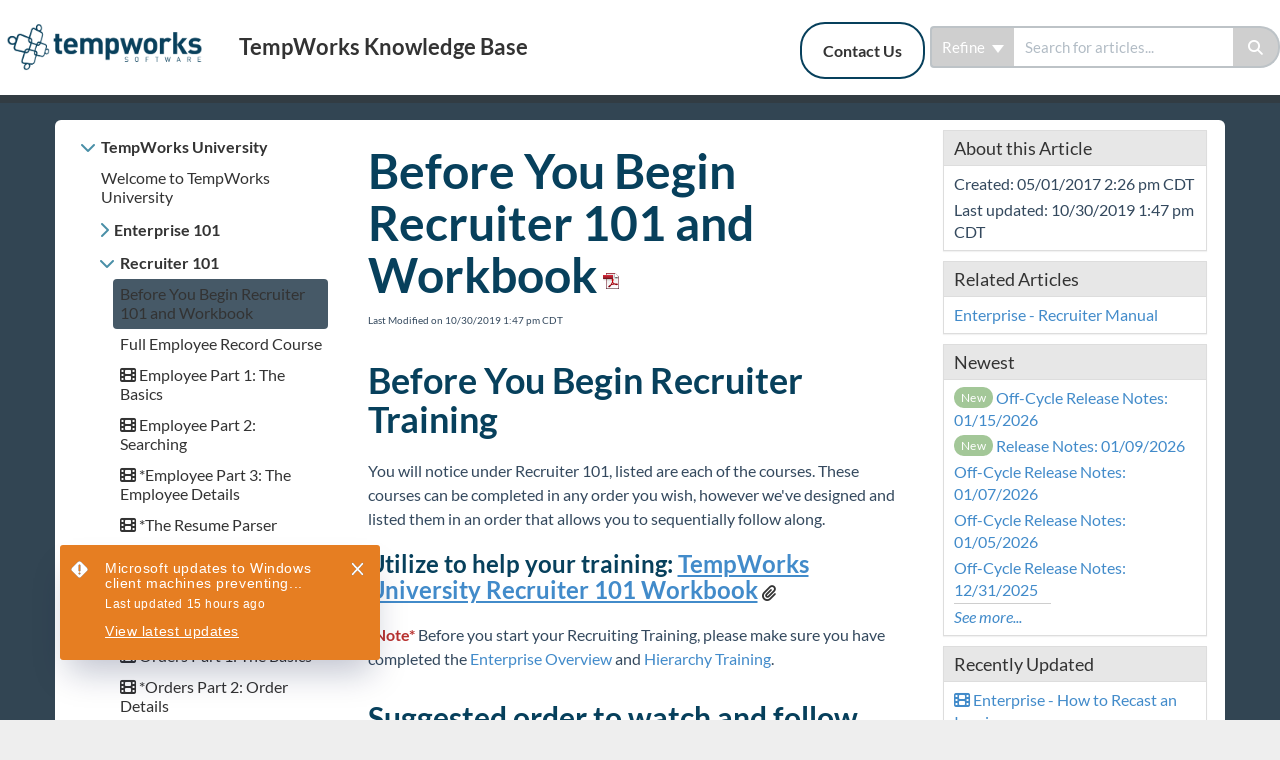

--- FILE ---
content_type: text/html; charset=UTF-8
request_url: https://kb.tempworks.com/help/before-you-begin-recruiter-101-workbook
body_size: 63766
content:
<!DOCTYPE html>

<html >
	<head>
		<meta http-equiv="X-UA-Compatible" content="IE=edge" />
		<title>Before You Begin Recruiter 101 and Workbook | TempWorks Knowledge Base</title>
		<meta charset="UTF-8" />
		<meta name="viewport" content="width=device-width, initial-scale=1.0">
		
    
		<link rel="stylesheet" href="https://d3s179bfexmwfe.cloudfront.net/min/css/koFontawesome-3c612f865d.css" type="text/css">
            <link rel="stylesheet" href="https://d3s179bfexmwfe.cloudfront.net/min/css/ko-9a938c79b7.css" type="text/css">
		<link href="https://d1whm9yla4elqy.cloudfront.net/lato/lato.css" rel="stylesheet" type="text/css">
		<style type="text/css">.documentation-body{background-color:#324553}.hg-classic-theme .documentation-categories{background-color:#324553}.hg-site .hg-header{background-color:#ffffff}.hg-widget-page .pager{background-color:#ffffff}.hg-site > .navbar{color:#333333}.navbar-default .navbar-nav > li > a.hg-header-link{color:#333333}.toc-toggle{color:#333333}.navbar-default .navbar-toggle:before{color:#333333}.cat-icon{color:#498fa7}.home-icon{color:#498fa7}.alt-icon{color:#498fa7}.form-group.focus .form-control{color:#498fa7}.form-group.focus .select2-search input[type=text]{color:#498fa7}.hg-site:not(.hg-modern-theme) .documentation-categories li a{color:#333333}.documentation-article h1, .cke_editable h1{color:#07405c}.documentation-article h2, .cke_editable h2{color:#07405c}.documentation-article h3, .cke_editable h3{color:#07405c}.documentation-article h4, .cke_editable h4{color:#07405c}.documentation-article h5, .cke_editable h5{color:#07405c}.documentation-article h6, .cke_editable h6{color:#07405c}.documentation-article h7, .cke_editable h7{color:#07405c}.navbar-default{border-bottom-color:#323c43}.documentation-outter-list > .article-container{border-bottom-color:#323c43}.level-0{border-bottom-color:#323c43}.article-container:hover{background-color:rgb(70,89,103) }.category-link-container:hover{background-color:rgb(70,89,103) }.documentation-categories li a:hover{background-color:rgb(70,89,103) }.category-link-container.active{background-color:rgb(70,89,103) }.documentation-categories li.active{background-color:rgb(70,89,103) }.form-control:focus{border-color:#498fa7 }.select2-search input[type=text]:focus{border-color:#498fa7 }.btn-danger{background-color:#498fa7 }.hg-ratings .hg-helpful{color:#498fa7 }.hg-search-bar input:focus + .input-group-btn .btn{border-color:#498fa7 }.hg-minimalist-theme a:not(.btn):hover, .hg-minimalist-theme a:not(.btn):hover, .hg-minimalist-theme a:not(.btn):focus{color:#498fa7 }.faq-cat-container:hover a{color:#498fa7 }.ko-article-actions a{color:#498fa7 }.faq-cat-panel:hover{border-color:#498fa7 }.btn-success{color:#333333 }.btn-primary{color:#333333 }.btn-danger{color:#333333 }.btn-success:hover{color:#333333 }.btn-primary:hover{color:#333333 }.btn-danger:hover{color:#333333 }.navbar-default .navbar-toggle:hover:before, .navbar-default .navbar-toggle:focus:before{color:#333333 }.btn-success{background-color:rgb(73,143,167) }.btn-primary{background-color:rgb(73,143,167) }.hg-ratings .hg-unhelpful{color:rgb(73,143,167) }.hg-minimalist-theme a:not(.btn){color:rgb(33,103,127) }.btn-primary:hover{background-color:rgb(93,163,187) }.btn-primary:focus{background-color:rgb(93,163,187) }.btn-primary:active{background-color:rgb(93,163,187) }.btn-success:hover{background-color:rgb(93,163,187) }.btn-success:focus{background-color:rgb(93,163,187) }.btn-success:active{background-color:rgb(93,163,187) }.hg-ratings .hg-unhelpful:hover{color:rgb(93,163,187) }.ko-article-actions a:hover{color:rgb(93,163,187) }.pager li>a:hover, .pager li>span:hover, .pager li>a:focus, .pager li>span:focus{background-color:rgb(93,163,187) }.btn-danger:hover{background-color:rgb(93,163,187) }.btn-danger:focus{background-color:rgb(93,163,187) }.btn-danger:active{background-color:rgb(93,163,187) }.hg-ratings .hg-helpful:hover{color:rgb(93,163,187) }.documentation-article h1, .cke_editable h1{font-family:Lato;font-size:48px;font-weight:700;}.documentation-article h2, .cke_editable h2{font-family:Lato;font-size:42px;font-weight:700;}.documentation-article h3, .cke_editable h3{font-family:Lato;font-size:36px;font-weight:700;}.documentation-article h4, .cke_editable h4{font-family:Lato;font-size:30px;font-weight:700;}.documentation-article h5, .cke_editable h5{font-family:Lato;font-size:24px;font-weight:700;}.documentation-article h6, .cke_editable h6{font-family:Lato;font-size:18px;font-weight:700;}.documentation-article h7, .cke_editable h7{font-family:Lato;font-size:12px;font-weight:700;}.hg-article-body, .hg-article-body p, .cke_editable, .cke_editable p{font-family:Lato;font-size:16px;font-weight:400;}.hg-site .hg-project-name, body{font-family:Lato;}.navbar-default .navbar-nav > li > a.hg-header-link {
    color: #333333;
    border-radius: 25px;
    border: 2px solid #07405C;
    margin-right: 5px;
}

.hg-article-body a:not([href]) {
  	display: block;
  	height: 160px;
  	margin-top: -160px;
    visibility: hidden;
}
/********************************************* Back to top snippet styling */
/* Set the color, size, and more for the back to top square */
.back-to-top {
  background-color: 
#fff;
  margin: 0;
  position: fixed;
  bottom: 100px;
  right: 45px;
  width: 55px;
  height: 45px;
  z-index: 100;
  text-decoration: none;
  text-align: center;
  border-radius: 4px;
  border: 1px solid 
#acacac;
  box-shadow: 1px 3px 3px 
#aeaeae;
  visibility: hidden;
  opacity: 0;
  transition: all .2s ease-in-out;
}
/* Icon styles--set the icon color */
.back-to-top i {
  font-size: 45px;
  color: 
#07405C;
}
/* make visible when scrolled down on page */
.back-to-top.visible {
  visibility: visible;
  opacity: 1;
}
/* mouse effect styles */
.back-to-top:hover,
.back-to-top:active,
.back-to-top:focus {
  color: 
#ffffff;
}</style>
		<script type="text/javascript" charset="utf-8" src="https://d3s179bfexmwfe.cloudfront.net/min/js/kbJquery3-1c0e9d176a.js"></script>
		
		<link rel="canonical" href="https://kb.tempworks.com/help/before-you-begin-recruiter-101-workbook" />
		
	</head>
	<body class='hg-site hg-modern-theme  hg-article-page hg-basic-child-article hg-3column-layout '>
		
		
		
		<nav class="hg-header navbar navbar-default navbar-fixed-top" role="navigation">
	<div class="ko-nav-wrapper">
		<div class="navbar-header">
	<a class="navbar-brand" href="/help" alt="Logo" title="Your site"><img class="documentation-logo-image" alt="Knowledge Base Logo" src="//dyzz9obi78pm5.cloudfront.net/app/image/id/67d32692dd2b05d61b0cf972/n/tempworks-logo-horizontal-blue.png" /></a>
	<h1 class="hg-project-name">TempWorks Knowledge Base</h1>
	<div class="nav-left-searchbar hidden-xs">
		<form action="/help/search" method="GET" class="hg-search-bar">
	<div class="input-group">
							<div class="input-group-btn category-dropdown with-sub">
						<button type="button" class="btn btn-default dropdown-toggle" data-toggle="dropdown" title="Refine search" name='Refine' aria-label="Refine search" aria-expanded="false">Refine <span class="caret"></span></button>
						<ul class="dropdown-menu" role="menu">
															<li>
									<div class='checkbox'>
										<label><input type='checkbox' name="c[]" value='58d2da312a121cbf5789b0f4'>TempWorks University</label>
									</div>
																			<span class="sub-trigger fa fa-fw fa-chevron-right"></span>
										<ul class="dropdown-menu sub-menu ">
																							<li>
													<div class='checkbox'>
														<label><input type='checkbox' name='c[]' value='58d2da312a121cbf5789b0f4:58d2da5f91121c90441d50ae'>Enterprise 101</label>
													</div>
												</li>
																							<li>
													<div class='checkbox'>
														<label><input type='checkbox' name='c[]' value='58d2da312a121cbf5789b0f4:58d3d43ea0ab46f7607b2465'>Recruiter 101</label>
													</div>
												</li>
																							<li>
													<div class='checkbox'>
														<label><input type='checkbox' name='c[]' value='58d2da312a121cbf5789b0f4:5903636aec161c484f21bce4'>Pay/Bill 101</label>
													</div>
												</li>
																							<li>
													<div class='checkbox'>
														<label><input type='checkbox' name='c[]' value='58d2da312a121cbf5789b0f4:591f5325ec161c3768fec886'>HRCenter 101</label>
													</div>
												</li>
																							<li>
													<div class='checkbox'>
														<label><input type='checkbox' name='c[]' value='58d2da312a121cbf5789b0f4:5ebe9903ad121c6410c348cd'>Beyond University</label>
													</div>
												</li>
																							<li>
													<div class='checkbox'>
														<label><input type='checkbox' name='c[]' value='58d2da312a121cbf5789b0f4:654122b69ecbc23f005208ae'>Year End</label>
													</div>
												</li>
																							<li>
													<div class='checkbox'>
														<label><input type='checkbox' name='c[]' value='58d2da312a121cbf5789b0f4:5bec5d30ec161c827bfc6272'>Extra Credit</label>
													</div>
												</li>
																					</ul>
																	</li>
															<li>
									<div class='checkbox'>
										<label><input type='checkbox' name="c[]" value='5e864a63ad121c416c710454'>COVID-19</label>
									</div>
																	</li>
															<li>
									<div class='checkbox'>
										<label><input type='checkbox' name="c[]" value='59133b55ec161c7f76a7ff78'>Beyond</label>
									</div>
																			<span class="sub-trigger fa fa-fw fa-chevron-right"></span>
										<ul class="dropdown-menu sub-menu ">
																							<li>
													<div class='checkbox'>
														<label><input type='checkbox' name='c[]' value='59133b55ec161c7f76a7ff78:5be0c8ecad121cd23362df76'>Beyond Starter Pack</label>
													</div>
												</li>
																							<li>
													<div class='checkbox'>
														<label><input type='checkbox' name='c[]' value='59133b55ec161c7f76a7ff78:5c25252dec161cb630ec6510'>Front Office</label>
													</div>
												</li>
																							<li>
													<div class='checkbox'>
														<label><input type='checkbox' name='c[]' value='59133b55ec161c7f76a7ff78:5c25253a8e121c0837e87916'>Back Office</label>
													</div>
												</li>
																							<li>
													<div class='checkbox'>
														<label><input type='checkbox' name='c[]' value='59133b55ec161c7f76a7ff78:5c992d046e121ce95a646010'>Administration</label>
													</div>
												</li>
																							<li>
													<div class='checkbox'>
														<label><input type='checkbox' name='c[]' value='59133b55ec161c7f76a7ff78:5cc89a93ec161c0c765e7044'>Beyond Troubleshooting</label>
													</div>
												</li>
																					</ul>
																	</li>
															<li>
									<div class='checkbox'>
										<label><input type='checkbox' name="c[]" value='55e519fced121caf158b550a'>Bridge</label>
									</div>
																	</li>
															<li>
									<div class='checkbox'>
										<label><input type='checkbox' name="c[]" value='5ac4f057ad121c051f3943bf'>Buzz</label>
									</div>
																			<span class="sub-trigger fa fa-fw fa-chevron-right"></span>
										<ul class="dropdown-menu sub-menu ">
																							<li>
													<div class='checkbox'>
														<label><input type='checkbox' name='c[]' value='5ac4f057ad121c051f3943bf:5db840438e121c746ef23972'>Buzz Employee Engagement</label>
													</div>
												</li>
																							<li>
													<div class='checkbox'>
														<label><input type='checkbox' name='c[]' value='5ac4f057ad121c051f3943bf:5db84053ad121cf94ae3c59f'>Buzz Time &amp; Attendance</label>
													</div>
												</li>
																							<li>
													<div class='checkbox'>
														<label><input type='checkbox' name='c[]' value='5ac4f057ad121c051f3943bf:5e260d2ead121c2f598a0cac'>On-Site Time Clock App</label>
													</div>
												</li>
																					</ul>
																	</li>
															<li>
									<div class='checkbox'>
										<label><input type='checkbox' name="c[]" value='5b630c158e121c9515a7cc20'>Core</label>
									</div>
																			<span class="sub-trigger fa fa-fw fa-chevron-right"></span>
										<ul class="dropdown-menu sub-menu ">
																							<li>
													<div class='checkbox'>
														<label><input type='checkbox' name='c[]' value='5b630c158e121c9515a7cc20:5b7c7c568e121c55560a56bd'>Core Starter Pack</label>
													</div>
												</li>
																							<li>
													<div class='checkbox'>
														<label><input type='checkbox' name='c[]' value='5b630c158e121c9515a7cc20:5b6849f58e121c681a9ecfd5'>Core for Recruiters</label>
													</div>
												</li>
																							<li>
													<div class='checkbox'>
														<label><input type='checkbox' name='c[]' value='5b630c158e121c9515a7cc20:5b689343ad121cb452b90575'>Core for Sales</label>
													</div>
												</li>
																							<li>
													<div class='checkbox'>
														<label><input type='checkbox' name='c[]' value='5b630c158e121c9515a7cc20:5b689371ec161cfa3139ba1d'>Core for Pay and Bill Clerks</label>
													</div>
												</li>
																							<li>
													<div class='checkbox'>
														<label><input type='checkbox' name='c[]' value='5b630c158e121c9515a7cc20:5b68938aec161c923539b8dc'>Core for Administrators</label>
													</div>
												</li>
																							<li>
													<div class='checkbox'>
														<label><input type='checkbox' name='c[]' value='5b630c158e121c9515a7cc20:5b75a2298e121cb075b5a4ff'>HRCenter &amp; Core</label>
													</div>
												</li>
																					</ul>
																	</li>
															<li>
									<div class='checkbox'>
										<label><input type='checkbox' name="c[]" value='55e519b8ed121caf158b4615'>Enterprise</label>
									</div>
																			<span class="sub-trigger fa fa-fw fa-chevron-right"></span>
										<ul class="dropdown-menu sub-menu ">
																							<li>
													<div class='checkbox'>
														<label><input type='checkbox' name='c[]' value='55e519b8ed121caf158b4615:5aa82cc56e121c6a3364eb07'>Enterprise Starter Pack </label>
													</div>
												</li>
																							<li>
													<div class='checkbox'>
														<label><input type='checkbox' name='c[]' value='55e519b8ed121caf158b4615:5bdb6a238e121cb47d2a38aa'>Front Office</label>
													</div>
												</li>
																							<li>
													<div class='checkbox'>
														<label><input type='checkbox' name='c[]' value='55e519b8ed121caf158b4615:5bdb6a51ad121cbd45e41460'>Back Office</label>
													</div>
												</li>
																							<li>
													<div class='checkbox'>
														<label><input type='checkbox' name='c[]' value='55e519b8ed121caf158b4615:5e1dcb8c6e121cb409d51ecc'>Administration</label>
													</div>
												</li>
																							<li>
													<div class='checkbox'>
														<label><input type='checkbox' name='c[]' value='55e519b8ed121caf158b4615:5b75eb136e121c2506273b76'>Vendors</label>
													</div>
												</li>
																							<li>
													<div class='checkbox'>
														<label><input type='checkbox' name='c[]' value='55e519b8ed121caf158b4615:5abbb0378e121ca7787885c1'>Modules</label>
													</div>
												</li>
																							<li>
													<div class='checkbox'>
														<label><input type='checkbox' name='c[]' value='55e519b8ed121caf158b4615:57f3ae9532131cb17fa2438a'>Enterprise Troubleshooting</label>
													</div>
												</li>
																							<li>
													<div class='checkbox'>
														<label><input type='checkbox' name='c[]' value='55e519b8ed121caf158b4615:567add0b32131ccb4ea8cd92'>United Kingdom</label>
													</div>
												</li>
																							<li>
													<div class='checkbox'>
														<label><input type='checkbox' name='c[]' value='55e519b8ed121caf158b4615:55e519cbed121caf158b4a7b'>Affordable Care Act</label>
													</div>
												</li>
																					</ul>
																	</li>
															<li>
									<div class='checkbox'>
										<label><input type='checkbox' name="c[]" value='5698140132131c0047bd3108'>General</label>
									</div>
																			<span class="sub-trigger fa fa-fw fa-chevron-right"></span>
										<ul class="dropdown-menu sub-menu ">
																							<li>
													<div class='checkbox'>
														<label><input type='checkbox' name='c[]' value='5698140132131c0047bd3108:5d1b5f4bad121cae2f5bf5bd'>Outlook Add-In</label>
													</div>
												</li>
																							<li>
													<div class='checkbox'>
														<label><input type='checkbox' name='c[]' value='5698140132131c0047bd3108:56d6fbda32131c2a71b97b0c'>Self-Hosted</label>
													</div>
												</li>
																					</ul>
																	</li>
															<li>
									<div class='checkbox'>
										<label><input type='checkbox' name="c[]" value='55e519f7ed121caf158b53d0'>HRCenter</label>
									</div>
																			<span class="sub-trigger fa fa-fw fa-chevron-right"></span>
										<ul class="dropdown-menu sub-menu ">
																							<li>
													<div class='checkbox'>
														<label><input type='checkbox' name='c[]' value='55e519f7ed121caf158b53d0:5c0af3f06e121c71536dc88f'>System Starter Pack</label>
													</div>
												</li>
																							<li>
													<div class='checkbox'>
														<label><input type='checkbox' name='c[]' value='55e519f7ed121caf158b53d0:5a6b5c62ad121c5a46c55f18'>HRCenter Admin Options</label>
													</div>
												</li>
																							<li>
													<div class='checkbox'>
														<label><input type='checkbox' name='c[]' value='55e519f7ed121caf158b53d0:5fce92c58e121cda39668051'>Information Pages</label>
													</div>
												</li>
																							<li>
													<div class='checkbox'>
														<label><input type='checkbox' name='c[]' value='55e519f7ed121caf158b53d0:5fcf83558e121c6848667d8f'>Surveys</label>
													</div>
												</li>
																							<li>
													<div class='checkbox'>
														<label><input type='checkbox' name='c[]' value='55e519f7ed121caf158b53d0:5c0af4bfad121c1a35313608'>Forms</label>
													</div>
												</li>
																							<li>
													<div class='checkbox'>
														<label><input type='checkbox' name='c[]' value='55e519f7ed121caf158b53d0:5c0af470ec161c2c61d6dc1b'>Organizing Workflows</label>
													</div>
												</li>
																							<li>
													<div class='checkbox'>
														<label><input type='checkbox' name='c[]' value='55e519f7ed121caf158b53d0:5c0af5926e121c61536dc893'>Tenants</label>
													</div>
												</li>
																							<li>
													<div class='checkbox'>
														<label><input type='checkbox' name='c[]' value='55e519f7ed121caf158b53d0:5d54363eec161cff1e42bee0'>Translations (Localizations)</label>
													</div>
												</li>
																					</ul>
																	</li>
															<li>
									<div class='checkbox'>
										<label><input type='checkbox' name="c[]" value='565c83a232131c19413e1572'>Integrations</label>
									</div>
																			<span class="sub-trigger fa fa-fw fa-chevron-right"></span>
										<ul class="dropdown-menu sub-menu columns">
																							<li>
													<div class='checkbox'>
														<label><input type='checkbox' name='c[]' value='565c83a232131c19413e1572:5cf54970ad121c127e6b1143'>Automated Voice &amp; Text Integrations</label>
													</div>
												</li>
																							<li>
													<div class='checkbox'>
														<label><input type='checkbox' name='c[]' value='565c83a232131c19413e1572:5cf548b0ad121cf77a6b11d3'>Background Check Integrations</label>
													</div>
												</li>
																							<li>
													<div class='checkbox'>
														<label><input type='checkbox' name='c[]' value='565c83a232131c19413e1572:6516f4452bd40205cd1b9e8a'>Candidate Management</label>
													</div>
												</li>
																							<li>
													<div class='checkbox'>
														<label><input type='checkbox' name='c[]' value='565c83a232131c19413e1572:5cf54b23ec161cd57fbe931a'>Employee Benefits</label>
													</div>
												</li>
																							<li>
													<div class='checkbox'>
														<label><input type='checkbox' name='c[]' value='565c83a232131c19413e1572:689b61df571494d238006142'>Employee Onboarding Integrations</label>
													</div>
												</li>
																							<li>
													<div class='checkbox'>
														<label><input type='checkbox' name='c[]' value='565c83a232131c19413e1572:5a69f9226e121cf4341ff8bf'>E-Verify Integration</label>
													</div>
												</li>
																							<li>
													<div class='checkbox'>
														<label><input type='checkbox' name='c[]' value='565c83a232131c19413e1572:5cf54908ec161c3e01be9304'>Pay-card Provider Integrations</label>
													</div>
												</li>
																							<li>
													<div class='checkbox'>
														<label><input type='checkbox' name='c[]' value='565c83a232131c19413e1572:67e2d495aed943b5620678bb'>Rapid! Integrations</label>
													</div>
												</li>
																							<li>
													<div class='checkbox'>
														<label><input type='checkbox' name='c[]' value='565c83a232131c19413e1572:628cc0fd39c8eb56c6170f7c'>Single Sign On (SSO)</label>
													</div>
												</li>
																							<li>
													<div class='checkbox'>
														<label><input type='checkbox' name='c[]' value='565c83a232131c19413e1572:5d0a6503ec161c62726993bb'>Skills &amp; Assessment Integrations</label>
													</div>
												</li>
																							<li>
													<div class='checkbox'>
														<label><input type='checkbox' name='c[]' value='565c83a232131c19413e1572:6888e531da7234ab0405d537'>SystemIQ</label>
													</div>
												</li>
																							<li>
													<div class='checkbox'>
														<label><input type='checkbox' name='c[]' value='565c83a232131c19413e1572:658de48b9d3d1618456207f4'>TimeClock Integrations</label>
													</div>
												</li>
																							<li>
													<div class='checkbox'>
														<label><input type='checkbox' name='c[]' value='565c83a232131c19413e1572:65f373f8e9d315548d554acd'>Unemployment Management</label>
													</div>
												</li>
																							<li>
													<div class='checkbox'>
														<label><input type='checkbox' name='c[]' value='565c83a232131c19413e1572:5b48d81b8e121c066c26097e'>WOTC Integrations</label>
													</div>
												</li>
																					</ul>
																	</li>
															<li>
									<div class='checkbox'>
										<label><input type='checkbox' name="c[]" value='56b222db91121c534ff241e8'>Job Board</label>
									</div>
																	</li>
															<li>
									<div class='checkbox'>
										<label><input type='checkbox' name="c[]" value='572a1f6091121caa4dc15a8b'>Reports</label>
									</div>
																			<span class="sub-trigger fa fa-fw fa-chevron-right"></span>
										<ul class="dropdown-menu sub-menu columns">
																							<li>
													<div class='checkbox'>
														<label><input type='checkbox' name='c[]' value='572a1f6091121caa4dc15a8b:5d1f88426e121c4c68c293a6'>Affordable Care Act Reports</label>
													</div>
												</li>
																							<li>
													<div class='checkbox'>
														<label><input type='checkbox' name='c[]' value='572a1f6091121caa4dc15a8b:5d1f8852ec161cdb713ec5ba'>Commission Module Reports</label>
													</div>
												</li>
																							<li>
													<div class='checkbox'>
														<label><input type='checkbox' name='c[]' value='572a1f6091121caa4dc15a8b:5d1f88606e121c4e68c293a9'>Customer &amp; Contact Reports</label>
													</div>
												</li>
																							<li>
													<div class='checkbox'>
														<label><input type='checkbox' name='c[]' value='572a1f6091121caa4dc15a8b:5d1f886d6e121c5571c29301'>Employee Info Reports</label>
													</div>
												</li>
																							<li>
													<div class='checkbox'>
														<label><input type='checkbox' name='c[]' value='572a1f6091121caa4dc15a8b:5d1f8878ec161c976f3ec5d2'>Employee Reporting</label>
													</div>
												</li>
																							<li>
													<div class='checkbox'>
														<label><input type='checkbox' name='c[]' value='572a1f6091121caa4dc15a8b:5d1f88828e121c8d03091058'>Exports</label>
													</div>
												</li>
																							<li>
													<div class='checkbox'>
														<label><input type='checkbox' name='c[]' value='572a1f6091121caa4dc15a8b:5d1f888a6e121c6671c292f8'>Financial Reports</label>
													</div>
												</li>
																							<li>
													<div class='checkbox'>
														<label><input type='checkbox' name='c[]' value='572a1f6091121caa4dc15a8b:5d1f8893ad121cb30f5bf573'>Forecast Reports</label>
													</div>
												</li>
																							<li>
													<div class='checkbox'>
														<label><input type='checkbox' name='c[]' value='572a1f6091121caa4dc15a8b:5d1f889dec161cda713ec5c0'>Log Information Reporting</label>
													</div>
												</li>
																							<li>
													<div class='checkbox'>
														<label><input type='checkbox' name='c[]' value='572a1f6091121caa4dc15a8b:5d1f88a9ad121c57095bf606'>Order &amp; Assignment Reports</label>
													</div>
												</li>
																							<li>
													<div class='checkbox'>
														<label><input type='checkbox' name='c[]' value='572a1f6091121caa4dc15a8b:5d1f88b3ec161c19683ec6af'>Productivity Reports</label>
													</div>
												</li>
																							<li>
													<div class='checkbox'>
														<label><input type='checkbox' name='c[]' value='572a1f6091121caa4dc15a8b:5d1f88bdec161ca36f3ec5d1'>Sales &amp; Invoicing Reports</label>
													</div>
												</li>
																							<li>
													<div class='checkbox'>
														<label><input type='checkbox' name='c[]' value='572a1f6091121caa4dc15a8b:5d1f88c5ad121cb30f5bf576'>Task Reports</label>
													</div>
												</li>
																							<li>
													<div class='checkbox'>
														<label><input type='checkbox' name='c[]' value='572a1f6091121caa4dc15a8b:5d1f88cd8e121c417909113a'>Tax Administration Reports</label>
													</div>
												</li>
																							<li>
													<div class='checkbox'>
														<label><input type='checkbox' name='c[]' value='572a1f6091121caa4dc15a8b:5d1f88d66e121c6171c2934e'>Time &amp; Pay Reports</label>
													</div>
												</li>
																							<li>
													<div class='checkbox'>
														<label><input type='checkbox' name='c[]' value='572a1f6091121caa4dc15a8b:5d1f88de6e121c9e71c292e8'>User Security Setup</label>
													</div>
												</li>
																					</ul>
																	</li>
															<li>
									<div class='checkbox'>
										<label><input type='checkbox' name="c[]" value='56cf603891121c5033bf7a2a'>TimeClocks</label>
									</div>
																	</li>
															<li>
									<div class='checkbox'>
										<label><input type='checkbox' name="c[]" value='55e51a02ed121caf158b566c'>WebCenter</label>
									</div>
																			<span class="sub-trigger fa fa-fw fa-chevron-right"></span>
										<ul class="dropdown-menu sub-menu ">
																							<li>
													<div class='checkbox'>
														<label><input type='checkbox' name='c[]' value='55e51a02ed121caf158b566c:59e8c80c6e121c160f3b665c'>Employee Portal</label>
													</div>
												</li>
																							<li>
													<div class='checkbox'>
														<label><input type='checkbox' name='c[]' value='55e51a02ed121caf158b566c:59e8c8176e121c160f3b665d'>Customer Portal</label>
													</div>
												</li>
																							<li>
													<div class='checkbox'>
														<label><input type='checkbox' name='c[]' value='55e51a02ed121caf158b566c:59e8c8eb6e121c1b0f3b66db'>Vendor Portal</label>
													</div>
												</li>
																							<li>
													<div class='checkbox'>
														<label><input type='checkbox' name='c[]' value='55e51a02ed121caf158b566c:59e8c8208e121cac47955632'>Administrator Portal</label>
													</div>
												</li>
																					</ul>
																	</li>
															<li>
									<div class='checkbox'>
										<label><input type='checkbox' name="c[]" value='5d9f342aec161c667695cddf'>Year End</label>
									</div>
																			<span class="sub-trigger fa fa-fw fa-chevron-right"></span>
										<ul class="dropdown-menu sub-menu ">
																							<li>
													<div class='checkbox'>
														<label><input type='checkbox' name='c[]' value='5d9f342aec161c667695cddf:5cdacebaad121c921ab2a115'>1094-1095</label>
													</div>
												</li>
																					</ul>
																	</li>
															<li>
									<div class='checkbox'>
										<label><input type='checkbox' name="c[]" value='565f38b732131cda713e146b'>Release Notes</label>
									</div>
																			<span class="sub-trigger fa fa-fw fa-chevron-right"></span>
										<ul class="dropdown-menu sub-menu columns">
																							<li>
													<div class='checkbox'>
														<label><input type='checkbox' name='c[]' value='565f38b732131cda713e146b:695c2a383033e131bd04a5c8'>2026 Releases</label>
													</div>
												</li>
																							<li>
													<div class='checkbox'>
														<label><input type='checkbox' name='c[]' value='565f38b732131cda713e146b:6776f6d41aa61d1b1d0686c8'>2025 Releases</label>
													</div>
												</li>
																							<li>
													<div class='checkbox'>
														<label><input type='checkbox' name='c[]' value='565f38b732131cda713e146b:65a01388becae51b8a45fdd5'>2024 Releases</label>
													</div>
												</li>
																							<li>
													<div class='checkbox'>
														<label><input type='checkbox' name='c[]' value='565f38b732131cda713e146b:63ac767b32fdcd4f1d321f8b'>2023 Releases</label>
													</div>
												</li>
																							<li>
													<div class='checkbox'>
														<label><input type='checkbox' name='c[]' value='565f38b732131cda713e146b:61d323b17c83e12d067b24e3'>2022 Releases</label>
													</div>
												</li>
																							<li>
													<div class='checkbox'>
														<label><input type='checkbox' name='c[]' value='565f38b732131cda713e146b:5fea396bad121c98594adada'>2021 Releases</label>
													</div>
												</li>
																							<li>
													<div class='checkbox'>
														<label><input type='checkbox' name='c[]' value='565f38b732131cda713e146b:5e173d258e121c8e0c30c355'>2020 Releases</label>
													</div>
												</li>
																							<li>
													<div class='checkbox'>
														<label><input type='checkbox' name='c[]' value='565f38b732131cda713e146b:5c40efdaec161ca567fd9e58'>2019 Releases</label>
													</div>
												</li>
																							<li>
													<div class='checkbox'>
														<label><input type='checkbox' name='c[]' value='565f38b732131cda713e146b:5a4e96ae8e121c74405f4aa6'>2018 Releases</label>
													</div>
												</li>
																							<li>
													<div class='checkbox'>
														<label><input type='checkbox' name='c[]' value='565f38b732131cda713e146b:586ebf6332131c1562750597'>2017 Releases</label>
													</div>
												</li>
																							<li>
													<div class='checkbox'>
														<label><input type='checkbox' name='c[]' value='565f38b732131cda713e146b:568ed34732131ce8267b242c'>2016 Releases</label>
													</div>
												</li>
																							<li>
													<div class='checkbox'>
														<label><input type='checkbox' name='c[]' value='565f38b732131cda713e146b:568ed2e632131cb3257b2485'>2015 Releases</label>
													</div>
												</li>
																					</ul>
																	</li>
															<li>
									<div class='checkbox'>
										<label><input type='checkbox' name="c[]" value='633303cc9adbee4b81001e50'>Payroll, Tax, and Funding Services</label>
									</div>
																			<span class="sub-trigger fa fa-fw fa-chevron-right"></span>
										<ul class="dropdown-menu sub-menu ">
																							<li>
													<div class='checkbox'>
														<label><input type='checkbox' name='c[]' value='633303cc9adbee4b81001e50:671904b1245c103f4e05d660'>Lone Oak Payroll Help Center</label>
													</div>
												</li>
																							<li>
													<div class='checkbox'>
														<label><input type='checkbox' name='c[]' value='633303cc9adbee4b81001e50:64e50b08c0af05684f0e2eb8'>Payroll, Tax, and Funding Services</label>
													</div>
												</li>
																							<li>
													<div class='checkbox'>
														<label><input type='checkbox' name='c[]' value='633303cc9adbee4b81001e50:64e50b12dc722301127ac955'>Standard Processes</label>
													</div>
												</li>
																							<li>
													<div class='checkbox'>
														<label><input type='checkbox' name='c[]' value='633303cc9adbee4b81001e50:64e50b1973e7c312e67bde5d'>Reports</label>
													</div>
												</li>
																							<li>
													<div class='checkbox'>
														<label><input type='checkbox' name='c[]' value='633303cc9adbee4b81001e50:64e50b28e1f4b420bb1e0c3b'>Funding and EOR Services</label>
													</div>
												</li>
																					</ul>
																	</li>
													</ul>
					</div>
						<input type="search" role="search" title="Search" aria-label="Search for articles" class="form-control" placeholder='Search for articles...' name="phrase" />
		<span class="input-group-btn"><button class="btn btn-default" title="Search" name="Search" aria-label="Search" type="submit"><i class="fa fa-search"></i></button></span>
	</div>
</form>
	</div>
	<button type="button" class="navbar-toggle toc-toggle pull-left clear-left" data-toggle="collapse" data-target=".documentation-categories">
		<span class="sr-only">Table of Contents</span>
		<span class="browse">Table of Contents</span>
		<span class="icon-bar"></span>
		<span class="icon-bar"></span>
		<span class="icon-bar"></span>
	</button>
	<button type="button" class="navbar-toggle" data-toggle="collapse" data-target=".navbar-collapse">
		<span class="sr-only">Toggle navigation</span>
		<span class="icon-bar"></span>
		<span class="icon-bar"></span>
		<span class="icon-bar"></span>
	</button>
</div>
<div class="navbar-collapse collapse" id="navbar-collapse">
	<ul class="nav navbar-nav navbar-right">
		<li><a class="hg-header-link" href="/help/contact-us">Contact Us</a></li>
		<li></li>
		<li><form action="/help/search" method="GET" class="hg-search-bar">
	<div class="input-group">
							<div class="input-group-btn category-dropdown with-sub">
						<button type="button" class="btn btn-default dropdown-toggle" data-toggle="dropdown" title="Refine search" name='Refine' aria-label="Refine search" aria-expanded="false">Refine <span class="caret"></span></button>
						<ul class="dropdown-menu" role="menu">
															<li>
									<div class='checkbox'>
										<label><input type='checkbox' name="c[]" value='58d2da312a121cbf5789b0f4'>TempWorks University</label>
									</div>
																			<span class="sub-trigger fa fa-fw fa-chevron-right"></span>
										<ul class="dropdown-menu sub-menu ">
																							<li>
													<div class='checkbox'>
														<label><input type='checkbox' name='c[]' value='58d2da312a121cbf5789b0f4:58d2da5f91121c90441d50ae'>Enterprise 101</label>
													</div>
												</li>
																							<li>
													<div class='checkbox'>
														<label><input type='checkbox' name='c[]' value='58d2da312a121cbf5789b0f4:58d3d43ea0ab46f7607b2465'>Recruiter 101</label>
													</div>
												</li>
																							<li>
													<div class='checkbox'>
														<label><input type='checkbox' name='c[]' value='58d2da312a121cbf5789b0f4:5903636aec161c484f21bce4'>Pay/Bill 101</label>
													</div>
												</li>
																							<li>
													<div class='checkbox'>
														<label><input type='checkbox' name='c[]' value='58d2da312a121cbf5789b0f4:591f5325ec161c3768fec886'>HRCenter 101</label>
													</div>
												</li>
																							<li>
													<div class='checkbox'>
														<label><input type='checkbox' name='c[]' value='58d2da312a121cbf5789b0f4:5ebe9903ad121c6410c348cd'>Beyond University</label>
													</div>
												</li>
																							<li>
													<div class='checkbox'>
														<label><input type='checkbox' name='c[]' value='58d2da312a121cbf5789b0f4:654122b69ecbc23f005208ae'>Year End</label>
													</div>
												</li>
																							<li>
													<div class='checkbox'>
														<label><input type='checkbox' name='c[]' value='58d2da312a121cbf5789b0f4:5bec5d30ec161c827bfc6272'>Extra Credit</label>
													</div>
												</li>
																					</ul>
																	</li>
															<li>
									<div class='checkbox'>
										<label><input type='checkbox' name="c[]" value='5e864a63ad121c416c710454'>COVID-19</label>
									</div>
																	</li>
															<li>
									<div class='checkbox'>
										<label><input type='checkbox' name="c[]" value='59133b55ec161c7f76a7ff78'>Beyond</label>
									</div>
																			<span class="sub-trigger fa fa-fw fa-chevron-right"></span>
										<ul class="dropdown-menu sub-menu ">
																							<li>
													<div class='checkbox'>
														<label><input type='checkbox' name='c[]' value='59133b55ec161c7f76a7ff78:5be0c8ecad121cd23362df76'>Beyond Starter Pack</label>
													</div>
												</li>
																							<li>
													<div class='checkbox'>
														<label><input type='checkbox' name='c[]' value='59133b55ec161c7f76a7ff78:5c25252dec161cb630ec6510'>Front Office</label>
													</div>
												</li>
																							<li>
													<div class='checkbox'>
														<label><input type='checkbox' name='c[]' value='59133b55ec161c7f76a7ff78:5c25253a8e121c0837e87916'>Back Office</label>
													</div>
												</li>
																							<li>
													<div class='checkbox'>
														<label><input type='checkbox' name='c[]' value='59133b55ec161c7f76a7ff78:5c992d046e121ce95a646010'>Administration</label>
													</div>
												</li>
																							<li>
													<div class='checkbox'>
														<label><input type='checkbox' name='c[]' value='59133b55ec161c7f76a7ff78:5cc89a93ec161c0c765e7044'>Beyond Troubleshooting</label>
													</div>
												</li>
																					</ul>
																	</li>
															<li>
									<div class='checkbox'>
										<label><input type='checkbox' name="c[]" value='55e519fced121caf158b550a'>Bridge</label>
									</div>
																	</li>
															<li>
									<div class='checkbox'>
										<label><input type='checkbox' name="c[]" value='5ac4f057ad121c051f3943bf'>Buzz</label>
									</div>
																			<span class="sub-trigger fa fa-fw fa-chevron-right"></span>
										<ul class="dropdown-menu sub-menu ">
																							<li>
													<div class='checkbox'>
														<label><input type='checkbox' name='c[]' value='5ac4f057ad121c051f3943bf:5db840438e121c746ef23972'>Buzz Employee Engagement</label>
													</div>
												</li>
																							<li>
													<div class='checkbox'>
														<label><input type='checkbox' name='c[]' value='5ac4f057ad121c051f3943bf:5db84053ad121cf94ae3c59f'>Buzz Time &amp; Attendance</label>
													</div>
												</li>
																							<li>
													<div class='checkbox'>
														<label><input type='checkbox' name='c[]' value='5ac4f057ad121c051f3943bf:5e260d2ead121c2f598a0cac'>On-Site Time Clock App</label>
													</div>
												</li>
																					</ul>
																	</li>
															<li>
									<div class='checkbox'>
										<label><input type='checkbox' name="c[]" value='5b630c158e121c9515a7cc20'>Core</label>
									</div>
																			<span class="sub-trigger fa fa-fw fa-chevron-right"></span>
										<ul class="dropdown-menu sub-menu ">
																							<li>
													<div class='checkbox'>
														<label><input type='checkbox' name='c[]' value='5b630c158e121c9515a7cc20:5b7c7c568e121c55560a56bd'>Core Starter Pack</label>
													</div>
												</li>
																							<li>
													<div class='checkbox'>
														<label><input type='checkbox' name='c[]' value='5b630c158e121c9515a7cc20:5b6849f58e121c681a9ecfd5'>Core for Recruiters</label>
													</div>
												</li>
																							<li>
													<div class='checkbox'>
														<label><input type='checkbox' name='c[]' value='5b630c158e121c9515a7cc20:5b689343ad121cb452b90575'>Core for Sales</label>
													</div>
												</li>
																							<li>
													<div class='checkbox'>
														<label><input type='checkbox' name='c[]' value='5b630c158e121c9515a7cc20:5b689371ec161cfa3139ba1d'>Core for Pay and Bill Clerks</label>
													</div>
												</li>
																							<li>
													<div class='checkbox'>
														<label><input type='checkbox' name='c[]' value='5b630c158e121c9515a7cc20:5b68938aec161c923539b8dc'>Core for Administrators</label>
													</div>
												</li>
																							<li>
													<div class='checkbox'>
														<label><input type='checkbox' name='c[]' value='5b630c158e121c9515a7cc20:5b75a2298e121cb075b5a4ff'>HRCenter &amp; Core</label>
													</div>
												</li>
																					</ul>
																	</li>
															<li>
									<div class='checkbox'>
										<label><input type='checkbox' name="c[]" value='55e519b8ed121caf158b4615'>Enterprise</label>
									</div>
																			<span class="sub-trigger fa fa-fw fa-chevron-right"></span>
										<ul class="dropdown-menu sub-menu ">
																							<li>
													<div class='checkbox'>
														<label><input type='checkbox' name='c[]' value='55e519b8ed121caf158b4615:5aa82cc56e121c6a3364eb07'>Enterprise Starter Pack </label>
													</div>
												</li>
																							<li>
													<div class='checkbox'>
														<label><input type='checkbox' name='c[]' value='55e519b8ed121caf158b4615:5bdb6a238e121cb47d2a38aa'>Front Office</label>
													</div>
												</li>
																							<li>
													<div class='checkbox'>
														<label><input type='checkbox' name='c[]' value='55e519b8ed121caf158b4615:5bdb6a51ad121cbd45e41460'>Back Office</label>
													</div>
												</li>
																							<li>
													<div class='checkbox'>
														<label><input type='checkbox' name='c[]' value='55e519b8ed121caf158b4615:5e1dcb8c6e121cb409d51ecc'>Administration</label>
													</div>
												</li>
																							<li>
													<div class='checkbox'>
														<label><input type='checkbox' name='c[]' value='55e519b8ed121caf158b4615:5b75eb136e121c2506273b76'>Vendors</label>
													</div>
												</li>
																							<li>
													<div class='checkbox'>
														<label><input type='checkbox' name='c[]' value='55e519b8ed121caf158b4615:5abbb0378e121ca7787885c1'>Modules</label>
													</div>
												</li>
																							<li>
													<div class='checkbox'>
														<label><input type='checkbox' name='c[]' value='55e519b8ed121caf158b4615:57f3ae9532131cb17fa2438a'>Enterprise Troubleshooting</label>
													</div>
												</li>
																							<li>
													<div class='checkbox'>
														<label><input type='checkbox' name='c[]' value='55e519b8ed121caf158b4615:567add0b32131ccb4ea8cd92'>United Kingdom</label>
													</div>
												</li>
																							<li>
													<div class='checkbox'>
														<label><input type='checkbox' name='c[]' value='55e519b8ed121caf158b4615:55e519cbed121caf158b4a7b'>Affordable Care Act</label>
													</div>
												</li>
																					</ul>
																	</li>
															<li>
									<div class='checkbox'>
										<label><input type='checkbox' name="c[]" value='5698140132131c0047bd3108'>General</label>
									</div>
																			<span class="sub-trigger fa fa-fw fa-chevron-right"></span>
										<ul class="dropdown-menu sub-menu ">
																							<li>
													<div class='checkbox'>
														<label><input type='checkbox' name='c[]' value='5698140132131c0047bd3108:5d1b5f4bad121cae2f5bf5bd'>Outlook Add-In</label>
													</div>
												</li>
																							<li>
													<div class='checkbox'>
														<label><input type='checkbox' name='c[]' value='5698140132131c0047bd3108:56d6fbda32131c2a71b97b0c'>Self-Hosted</label>
													</div>
												</li>
																					</ul>
																	</li>
															<li>
									<div class='checkbox'>
										<label><input type='checkbox' name="c[]" value='55e519f7ed121caf158b53d0'>HRCenter</label>
									</div>
																			<span class="sub-trigger fa fa-fw fa-chevron-right"></span>
										<ul class="dropdown-menu sub-menu ">
																							<li>
													<div class='checkbox'>
														<label><input type='checkbox' name='c[]' value='55e519f7ed121caf158b53d0:5c0af3f06e121c71536dc88f'>System Starter Pack</label>
													</div>
												</li>
																							<li>
													<div class='checkbox'>
														<label><input type='checkbox' name='c[]' value='55e519f7ed121caf158b53d0:5a6b5c62ad121c5a46c55f18'>HRCenter Admin Options</label>
													</div>
												</li>
																							<li>
													<div class='checkbox'>
														<label><input type='checkbox' name='c[]' value='55e519f7ed121caf158b53d0:5fce92c58e121cda39668051'>Information Pages</label>
													</div>
												</li>
																							<li>
													<div class='checkbox'>
														<label><input type='checkbox' name='c[]' value='55e519f7ed121caf158b53d0:5fcf83558e121c6848667d8f'>Surveys</label>
													</div>
												</li>
																							<li>
													<div class='checkbox'>
														<label><input type='checkbox' name='c[]' value='55e519f7ed121caf158b53d0:5c0af4bfad121c1a35313608'>Forms</label>
													</div>
												</li>
																							<li>
													<div class='checkbox'>
														<label><input type='checkbox' name='c[]' value='55e519f7ed121caf158b53d0:5c0af470ec161c2c61d6dc1b'>Organizing Workflows</label>
													</div>
												</li>
																							<li>
													<div class='checkbox'>
														<label><input type='checkbox' name='c[]' value='55e519f7ed121caf158b53d0:5c0af5926e121c61536dc893'>Tenants</label>
													</div>
												</li>
																							<li>
													<div class='checkbox'>
														<label><input type='checkbox' name='c[]' value='55e519f7ed121caf158b53d0:5d54363eec161cff1e42bee0'>Translations (Localizations)</label>
													</div>
												</li>
																					</ul>
																	</li>
															<li>
									<div class='checkbox'>
										<label><input type='checkbox' name="c[]" value='565c83a232131c19413e1572'>Integrations</label>
									</div>
																			<span class="sub-trigger fa fa-fw fa-chevron-right"></span>
										<ul class="dropdown-menu sub-menu columns">
																							<li>
													<div class='checkbox'>
														<label><input type='checkbox' name='c[]' value='565c83a232131c19413e1572:5cf54970ad121c127e6b1143'>Automated Voice &amp; Text Integrations</label>
													</div>
												</li>
																							<li>
													<div class='checkbox'>
														<label><input type='checkbox' name='c[]' value='565c83a232131c19413e1572:5cf548b0ad121cf77a6b11d3'>Background Check Integrations</label>
													</div>
												</li>
																							<li>
													<div class='checkbox'>
														<label><input type='checkbox' name='c[]' value='565c83a232131c19413e1572:6516f4452bd40205cd1b9e8a'>Candidate Management</label>
													</div>
												</li>
																							<li>
													<div class='checkbox'>
														<label><input type='checkbox' name='c[]' value='565c83a232131c19413e1572:5cf54b23ec161cd57fbe931a'>Employee Benefits</label>
													</div>
												</li>
																							<li>
													<div class='checkbox'>
														<label><input type='checkbox' name='c[]' value='565c83a232131c19413e1572:689b61df571494d238006142'>Employee Onboarding Integrations</label>
													</div>
												</li>
																							<li>
													<div class='checkbox'>
														<label><input type='checkbox' name='c[]' value='565c83a232131c19413e1572:5a69f9226e121cf4341ff8bf'>E-Verify Integration</label>
													</div>
												</li>
																							<li>
													<div class='checkbox'>
														<label><input type='checkbox' name='c[]' value='565c83a232131c19413e1572:5cf54908ec161c3e01be9304'>Pay-card Provider Integrations</label>
													</div>
												</li>
																							<li>
													<div class='checkbox'>
														<label><input type='checkbox' name='c[]' value='565c83a232131c19413e1572:67e2d495aed943b5620678bb'>Rapid! Integrations</label>
													</div>
												</li>
																							<li>
													<div class='checkbox'>
														<label><input type='checkbox' name='c[]' value='565c83a232131c19413e1572:628cc0fd39c8eb56c6170f7c'>Single Sign On (SSO)</label>
													</div>
												</li>
																							<li>
													<div class='checkbox'>
														<label><input type='checkbox' name='c[]' value='565c83a232131c19413e1572:5d0a6503ec161c62726993bb'>Skills &amp; Assessment Integrations</label>
													</div>
												</li>
																							<li>
													<div class='checkbox'>
														<label><input type='checkbox' name='c[]' value='565c83a232131c19413e1572:6888e531da7234ab0405d537'>SystemIQ</label>
													</div>
												</li>
																							<li>
													<div class='checkbox'>
														<label><input type='checkbox' name='c[]' value='565c83a232131c19413e1572:658de48b9d3d1618456207f4'>TimeClock Integrations</label>
													</div>
												</li>
																							<li>
													<div class='checkbox'>
														<label><input type='checkbox' name='c[]' value='565c83a232131c19413e1572:65f373f8e9d315548d554acd'>Unemployment Management</label>
													</div>
												</li>
																							<li>
													<div class='checkbox'>
														<label><input type='checkbox' name='c[]' value='565c83a232131c19413e1572:5b48d81b8e121c066c26097e'>WOTC Integrations</label>
													</div>
												</li>
																					</ul>
																	</li>
															<li>
									<div class='checkbox'>
										<label><input type='checkbox' name="c[]" value='56b222db91121c534ff241e8'>Job Board</label>
									</div>
																	</li>
															<li>
									<div class='checkbox'>
										<label><input type='checkbox' name="c[]" value='572a1f6091121caa4dc15a8b'>Reports</label>
									</div>
																			<span class="sub-trigger fa fa-fw fa-chevron-right"></span>
										<ul class="dropdown-menu sub-menu columns">
																							<li>
													<div class='checkbox'>
														<label><input type='checkbox' name='c[]' value='572a1f6091121caa4dc15a8b:5d1f88426e121c4c68c293a6'>Affordable Care Act Reports</label>
													</div>
												</li>
																							<li>
													<div class='checkbox'>
														<label><input type='checkbox' name='c[]' value='572a1f6091121caa4dc15a8b:5d1f8852ec161cdb713ec5ba'>Commission Module Reports</label>
													</div>
												</li>
																							<li>
													<div class='checkbox'>
														<label><input type='checkbox' name='c[]' value='572a1f6091121caa4dc15a8b:5d1f88606e121c4e68c293a9'>Customer &amp; Contact Reports</label>
													</div>
												</li>
																							<li>
													<div class='checkbox'>
														<label><input type='checkbox' name='c[]' value='572a1f6091121caa4dc15a8b:5d1f886d6e121c5571c29301'>Employee Info Reports</label>
													</div>
												</li>
																							<li>
													<div class='checkbox'>
														<label><input type='checkbox' name='c[]' value='572a1f6091121caa4dc15a8b:5d1f8878ec161c976f3ec5d2'>Employee Reporting</label>
													</div>
												</li>
																							<li>
													<div class='checkbox'>
														<label><input type='checkbox' name='c[]' value='572a1f6091121caa4dc15a8b:5d1f88828e121c8d03091058'>Exports</label>
													</div>
												</li>
																							<li>
													<div class='checkbox'>
														<label><input type='checkbox' name='c[]' value='572a1f6091121caa4dc15a8b:5d1f888a6e121c6671c292f8'>Financial Reports</label>
													</div>
												</li>
																							<li>
													<div class='checkbox'>
														<label><input type='checkbox' name='c[]' value='572a1f6091121caa4dc15a8b:5d1f8893ad121cb30f5bf573'>Forecast Reports</label>
													</div>
												</li>
																							<li>
													<div class='checkbox'>
														<label><input type='checkbox' name='c[]' value='572a1f6091121caa4dc15a8b:5d1f889dec161cda713ec5c0'>Log Information Reporting</label>
													</div>
												</li>
																							<li>
													<div class='checkbox'>
														<label><input type='checkbox' name='c[]' value='572a1f6091121caa4dc15a8b:5d1f88a9ad121c57095bf606'>Order &amp; Assignment Reports</label>
													</div>
												</li>
																							<li>
													<div class='checkbox'>
														<label><input type='checkbox' name='c[]' value='572a1f6091121caa4dc15a8b:5d1f88b3ec161c19683ec6af'>Productivity Reports</label>
													</div>
												</li>
																							<li>
													<div class='checkbox'>
														<label><input type='checkbox' name='c[]' value='572a1f6091121caa4dc15a8b:5d1f88bdec161ca36f3ec5d1'>Sales &amp; Invoicing Reports</label>
													</div>
												</li>
																							<li>
													<div class='checkbox'>
														<label><input type='checkbox' name='c[]' value='572a1f6091121caa4dc15a8b:5d1f88c5ad121cb30f5bf576'>Task Reports</label>
													</div>
												</li>
																							<li>
													<div class='checkbox'>
														<label><input type='checkbox' name='c[]' value='572a1f6091121caa4dc15a8b:5d1f88cd8e121c417909113a'>Tax Administration Reports</label>
													</div>
												</li>
																							<li>
													<div class='checkbox'>
														<label><input type='checkbox' name='c[]' value='572a1f6091121caa4dc15a8b:5d1f88d66e121c6171c2934e'>Time &amp; Pay Reports</label>
													</div>
												</li>
																							<li>
													<div class='checkbox'>
														<label><input type='checkbox' name='c[]' value='572a1f6091121caa4dc15a8b:5d1f88de6e121c9e71c292e8'>User Security Setup</label>
													</div>
												</li>
																					</ul>
																	</li>
															<li>
									<div class='checkbox'>
										<label><input type='checkbox' name="c[]" value='56cf603891121c5033bf7a2a'>TimeClocks</label>
									</div>
																	</li>
															<li>
									<div class='checkbox'>
										<label><input type='checkbox' name="c[]" value='55e51a02ed121caf158b566c'>WebCenter</label>
									</div>
																			<span class="sub-trigger fa fa-fw fa-chevron-right"></span>
										<ul class="dropdown-menu sub-menu ">
																							<li>
													<div class='checkbox'>
														<label><input type='checkbox' name='c[]' value='55e51a02ed121caf158b566c:59e8c80c6e121c160f3b665c'>Employee Portal</label>
													</div>
												</li>
																							<li>
													<div class='checkbox'>
														<label><input type='checkbox' name='c[]' value='55e51a02ed121caf158b566c:59e8c8176e121c160f3b665d'>Customer Portal</label>
													</div>
												</li>
																							<li>
													<div class='checkbox'>
														<label><input type='checkbox' name='c[]' value='55e51a02ed121caf158b566c:59e8c8eb6e121c1b0f3b66db'>Vendor Portal</label>
													</div>
												</li>
																							<li>
													<div class='checkbox'>
														<label><input type='checkbox' name='c[]' value='55e51a02ed121caf158b566c:59e8c8208e121cac47955632'>Administrator Portal</label>
													</div>
												</li>
																					</ul>
																	</li>
															<li>
									<div class='checkbox'>
										<label><input type='checkbox' name="c[]" value='5d9f342aec161c667695cddf'>Year End</label>
									</div>
																			<span class="sub-trigger fa fa-fw fa-chevron-right"></span>
										<ul class="dropdown-menu sub-menu ">
																							<li>
													<div class='checkbox'>
														<label><input type='checkbox' name='c[]' value='5d9f342aec161c667695cddf:5cdacebaad121c921ab2a115'>1094-1095</label>
													</div>
												</li>
																					</ul>
																	</li>
															<li>
									<div class='checkbox'>
										<label><input type='checkbox' name="c[]" value='565f38b732131cda713e146b'>Release Notes</label>
									</div>
																			<span class="sub-trigger fa fa-fw fa-chevron-right"></span>
										<ul class="dropdown-menu sub-menu columns">
																							<li>
													<div class='checkbox'>
														<label><input type='checkbox' name='c[]' value='565f38b732131cda713e146b:695c2a383033e131bd04a5c8'>2026 Releases</label>
													</div>
												</li>
																							<li>
													<div class='checkbox'>
														<label><input type='checkbox' name='c[]' value='565f38b732131cda713e146b:6776f6d41aa61d1b1d0686c8'>2025 Releases</label>
													</div>
												</li>
																							<li>
													<div class='checkbox'>
														<label><input type='checkbox' name='c[]' value='565f38b732131cda713e146b:65a01388becae51b8a45fdd5'>2024 Releases</label>
													</div>
												</li>
																							<li>
													<div class='checkbox'>
														<label><input type='checkbox' name='c[]' value='565f38b732131cda713e146b:63ac767b32fdcd4f1d321f8b'>2023 Releases</label>
													</div>
												</li>
																							<li>
													<div class='checkbox'>
														<label><input type='checkbox' name='c[]' value='565f38b732131cda713e146b:61d323b17c83e12d067b24e3'>2022 Releases</label>
													</div>
												</li>
																							<li>
													<div class='checkbox'>
														<label><input type='checkbox' name='c[]' value='565f38b732131cda713e146b:5fea396bad121c98594adada'>2021 Releases</label>
													</div>
												</li>
																							<li>
													<div class='checkbox'>
														<label><input type='checkbox' name='c[]' value='565f38b732131cda713e146b:5e173d258e121c8e0c30c355'>2020 Releases</label>
													</div>
												</li>
																							<li>
													<div class='checkbox'>
														<label><input type='checkbox' name='c[]' value='565f38b732131cda713e146b:5c40efdaec161ca567fd9e58'>2019 Releases</label>
													</div>
												</li>
																							<li>
													<div class='checkbox'>
														<label><input type='checkbox' name='c[]' value='565f38b732131cda713e146b:5a4e96ae8e121c74405f4aa6'>2018 Releases</label>
													</div>
												</li>
																							<li>
													<div class='checkbox'>
														<label><input type='checkbox' name='c[]' value='565f38b732131cda713e146b:586ebf6332131c1562750597'>2017 Releases</label>
													</div>
												</li>
																							<li>
													<div class='checkbox'>
														<label><input type='checkbox' name='c[]' value='565f38b732131cda713e146b:568ed34732131ce8267b242c'>2016 Releases</label>
													</div>
												</li>
																							<li>
													<div class='checkbox'>
														<label><input type='checkbox' name='c[]' value='565f38b732131cda713e146b:568ed2e632131cb3257b2485'>2015 Releases</label>
													</div>
												</li>
																					</ul>
																	</li>
															<li>
									<div class='checkbox'>
										<label><input type='checkbox' name="c[]" value='633303cc9adbee4b81001e50'>Payroll, Tax, and Funding Services</label>
									</div>
																			<span class="sub-trigger fa fa-fw fa-chevron-right"></span>
										<ul class="dropdown-menu sub-menu ">
																							<li>
													<div class='checkbox'>
														<label><input type='checkbox' name='c[]' value='633303cc9adbee4b81001e50:671904b1245c103f4e05d660'>Lone Oak Payroll Help Center</label>
													</div>
												</li>
																							<li>
													<div class='checkbox'>
														<label><input type='checkbox' name='c[]' value='633303cc9adbee4b81001e50:64e50b08c0af05684f0e2eb8'>Payroll, Tax, and Funding Services</label>
													</div>
												</li>
																							<li>
													<div class='checkbox'>
														<label><input type='checkbox' name='c[]' value='633303cc9adbee4b81001e50:64e50b12dc722301127ac955'>Standard Processes</label>
													</div>
												</li>
																							<li>
													<div class='checkbox'>
														<label><input type='checkbox' name='c[]' value='633303cc9adbee4b81001e50:64e50b1973e7c312e67bde5d'>Reports</label>
													</div>
												</li>
																							<li>
													<div class='checkbox'>
														<label><input type='checkbox' name='c[]' value='633303cc9adbee4b81001e50:64e50b28e1f4b420bb1e0c3b'>Funding and EOR Services</label>
													</div>
												</li>
																					</ul>
																	</li>
													</ul>
					</div>
						<input type="search" role="search" title="Search" aria-label="Search for articles" class="form-control" placeholder='Search for articles...' name="phrase" />
		<span class="input-group-btn"><button class="btn btn-default" title="Search" name="Search" aria-label="Search" type="submit"><i class="fa fa-search"></i></button></span>
	</div>
</form></li>
	</ul>
</div>
	</div>
</nav>
		<div class="documentation-body">
	<div class="container">
		<div class="row hg-site-body">
	<div id="ko-documentation-categories" class="documentation-categories sidebar-nav nav-collapse col-md-4 col-lg-3">
	<ul class="list-unstyled top-outter-list">
		<li class="category-container search-header nav-header nav-header-sub level-0 hide">
			<form action="/help/search" method="GET" class="hg-search-bar">
	<div class="input-group">
							<div class="input-group-btn category-dropdown with-sub">
						<button type="button" class="btn btn-default dropdown-toggle" data-toggle="dropdown" title="Refine search" name='Refine' aria-label="Refine search" aria-expanded="false">Refine <span class="caret"></span></button>
						<ul class="dropdown-menu" role="menu">
															<li>
									<div class='checkbox'>
										<label><input type='checkbox' name="c[]" value='58d2da312a121cbf5789b0f4'>TempWorks University</label>
									</div>
																			<span class="sub-trigger fa fa-fw fa-chevron-right"></span>
										<ul class="dropdown-menu sub-menu ">
																							<li>
													<div class='checkbox'>
														<label><input type='checkbox' name='c[]' value='58d2da312a121cbf5789b0f4:58d2da5f91121c90441d50ae'>Enterprise 101</label>
													</div>
												</li>
																							<li>
													<div class='checkbox'>
														<label><input type='checkbox' name='c[]' value='58d2da312a121cbf5789b0f4:58d3d43ea0ab46f7607b2465'>Recruiter 101</label>
													</div>
												</li>
																							<li>
													<div class='checkbox'>
														<label><input type='checkbox' name='c[]' value='58d2da312a121cbf5789b0f4:5903636aec161c484f21bce4'>Pay/Bill 101</label>
													</div>
												</li>
																							<li>
													<div class='checkbox'>
														<label><input type='checkbox' name='c[]' value='58d2da312a121cbf5789b0f4:591f5325ec161c3768fec886'>HRCenter 101</label>
													</div>
												</li>
																							<li>
													<div class='checkbox'>
														<label><input type='checkbox' name='c[]' value='58d2da312a121cbf5789b0f4:5ebe9903ad121c6410c348cd'>Beyond University</label>
													</div>
												</li>
																							<li>
													<div class='checkbox'>
														<label><input type='checkbox' name='c[]' value='58d2da312a121cbf5789b0f4:654122b69ecbc23f005208ae'>Year End</label>
													</div>
												</li>
																							<li>
													<div class='checkbox'>
														<label><input type='checkbox' name='c[]' value='58d2da312a121cbf5789b0f4:5bec5d30ec161c827bfc6272'>Extra Credit</label>
													</div>
												</li>
																					</ul>
																	</li>
															<li>
									<div class='checkbox'>
										<label><input type='checkbox' name="c[]" value='5e864a63ad121c416c710454'>COVID-19</label>
									</div>
																	</li>
															<li>
									<div class='checkbox'>
										<label><input type='checkbox' name="c[]" value='59133b55ec161c7f76a7ff78'>Beyond</label>
									</div>
																			<span class="sub-trigger fa fa-fw fa-chevron-right"></span>
										<ul class="dropdown-menu sub-menu ">
																							<li>
													<div class='checkbox'>
														<label><input type='checkbox' name='c[]' value='59133b55ec161c7f76a7ff78:5be0c8ecad121cd23362df76'>Beyond Starter Pack</label>
													</div>
												</li>
																							<li>
													<div class='checkbox'>
														<label><input type='checkbox' name='c[]' value='59133b55ec161c7f76a7ff78:5c25252dec161cb630ec6510'>Front Office</label>
													</div>
												</li>
																							<li>
													<div class='checkbox'>
														<label><input type='checkbox' name='c[]' value='59133b55ec161c7f76a7ff78:5c25253a8e121c0837e87916'>Back Office</label>
													</div>
												</li>
																							<li>
													<div class='checkbox'>
														<label><input type='checkbox' name='c[]' value='59133b55ec161c7f76a7ff78:5c992d046e121ce95a646010'>Administration</label>
													</div>
												</li>
																							<li>
													<div class='checkbox'>
														<label><input type='checkbox' name='c[]' value='59133b55ec161c7f76a7ff78:5cc89a93ec161c0c765e7044'>Beyond Troubleshooting</label>
													</div>
												</li>
																					</ul>
																	</li>
															<li>
									<div class='checkbox'>
										<label><input type='checkbox' name="c[]" value='55e519fced121caf158b550a'>Bridge</label>
									</div>
																	</li>
															<li>
									<div class='checkbox'>
										<label><input type='checkbox' name="c[]" value='5ac4f057ad121c051f3943bf'>Buzz</label>
									</div>
																			<span class="sub-trigger fa fa-fw fa-chevron-right"></span>
										<ul class="dropdown-menu sub-menu ">
																							<li>
													<div class='checkbox'>
														<label><input type='checkbox' name='c[]' value='5ac4f057ad121c051f3943bf:5db840438e121c746ef23972'>Buzz Employee Engagement</label>
													</div>
												</li>
																							<li>
													<div class='checkbox'>
														<label><input type='checkbox' name='c[]' value='5ac4f057ad121c051f3943bf:5db84053ad121cf94ae3c59f'>Buzz Time &amp; Attendance</label>
													</div>
												</li>
																							<li>
													<div class='checkbox'>
														<label><input type='checkbox' name='c[]' value='5ac4f057ad121c051f3943bf:5e260d2ead121c2f598a0cac'>On-Site Time Clock App</label>
													</div>
												</li>
																					</ul>
																	</li>
															<li>
									<div class='checkbox'>
										<label><input type='checkbox' name="c[]" value='5b630c158e121c9515a7cc20'>Core</label>
									</div>
																			<span class="sub-trigger fa fa-fw fa-chevron-right"></span>
										<ul class="dropdown-menu sub-menu ">
																							<li>
													<div class='checkbox'>
														<label><input type='checkbox' name='c[]' value='5b630c158e121c9515a7cc20:5b7c7c568e121c55560a56bd'>Core Starter Pack</label>
													</div>
												</li>
																							<li>
													<div class='checkbox'>
														<label><input type='checkbox' name='c[]' value='5b630c158e121c9515a7cc20:5b6849f58e121c681a9ecfd5'>Core for Recruiters</label>
													</div>
												</li>
																							<li>
													<div class='checkbox'>
														<label><input type='checkbox' name='c[]' value='5b630c158e121c9515a7cc20:5b689343ad121cb452b90575'>Core for Sales</label>
													</div>
												</li>
																							<li>
													<div class='checkbox'>
														<label><input type='checkbox' name='c[]' value='5b630c158e121c9515a7cc20:5b689371ec161cfa3139ba1d'>Core for Pay and Bill Clerks</label>
													</div>
												</li>
																							<li>
													<div class='checkbox'>
														<label><input type='checkbox' name='c[]' value='5b630c158e121c9515a7cc20:5b68938aec161c923539b8dc'>Core for Administrators</label>
													</div>
												</li>
																							<li>
													<div class='checkbox'>
														<label><input type='checkbox' name='c[]' value='5b630c158e121c9515a7cc20:5b75a2298e121cb075b5a4ff'>HRCenter &amp; Core</label>
													</div>
												</li>
																					</ul>
																	</li>
															<li>
									<div class='checkbox'>
										<label><input type='checkbox' name="c[]" value='55e519b8ed121caf158b4615'>Enterprise</label>
									</div>
																			<span class="sub-trigger fa fa-fw fa-chevron-right"></span>
										<ul class="dropdown-menu sub-menu ">
																							<li>
													<div class='checkbox'>
														<label><input type='checkbox' name='c[]' value='55e519b8ed121caf158b4615:5aa82cc56e121c6a3364eb07'>Enterprise Starter Pack </label>
													</div>
												</li>
																							<li>
													<div class='checkbox'>
														<label><input type='checkbox' name='c[]' value='55e519b8ed121caf158b4615:5bdb6a238e121cb47d2a38aa'>Front Office</label>
													</div>
												</li>
																							<li>
													<div class='checkbox'>
														<label><input type='checkbox' name='c[]' value='55e519b8ed121caf158b4615:5bdb6a51ad121cbd45e41460'>Back Office</label>
													</div>
												</li>
																							<li>
													<div class='checkbox'>
														<label><input type='checkbox' name='c[]' value='55e519b8ed121caf158b4615:5e1dcb8c6e121cb409d51ecc'>Administration</label>
													</div>
												</li>
																							<li>
													<div class='checkbox'>
														<label><input type='checkbox' name='c[]' value='55e519b8ed121caf158b4615:5b75eb136e121c2506273b76'>Vendors</label>
													</div>
												</li>
																							<li>
													<div class='checkbox'>
														<label><input type='checkbox' name='c[]' value='55e519b8ed121caf158b4615:5abbb0378e121ca7787885c1'>Modules</label>
													</div>
												</li>
																							<li>
													<div class='checkbox'>
														<label><input type='checkbox' name='c[]' value='55e519b8ed121caf158b4615:57f3ae9532131cb17fa2438a'>Enterprise Troubleshooting</label>
													</div>
												</li>
																							<li>
													<div class='checkbox'>
														<label><input type='checkbox' name='c[]' value='55e519b8ed121caf158b4615:567add0b32131ccb4ea8cd92'>United Kingdom</label>
													</div>
												</li>
																							<li>
													<div class='checkbox'>
														<label><input type='checkbox' name='c[]' value='55e519b8ed121caf158b4615:55e519cbed121caf158b4a7b'>Affordable Care Act</label>
													</div>
												</li>
																					</ul>
																	</li>
															<li>
									<div class='checkbox'>
										<label><input type='checkbox' name="c[]" value='5698140132131c0047bd3108'>General</label>
									</div>
																			<span class="sub-trigger fa fa-fw fa-chevron-right"></span>
										<ul class="dropdown-menu sub-menu ">
																							<li>
													<div class='checkbox'>
														<label><input type='checkbox' name='c[]' value='5698140132131c0047bd3108:5d1b5f4bad121cae2f5bf5bd'>Outlook Add-In</label>
													</div>
												</li>
																							<li>
													<div class='checkbox'>
														<label><input type='checkbox' name='c[]' value='5698140132131c0047bd3108:56d6fbda32131c2a71b97b0c'>Self-Hosted</label>
													</div>
												</li>
																					</ul>
																	</li>
															<li>
									<div class='checkbox'>
										<label><input type='checkbox' name="c[]" value='55e519f7ed121caf158b53d0'>HRCenter</label>
									</div>
																			<span class="sub-trigger fa fa-fw fa-chevron-right"></span>
										<ul class="dropdown-menu sub-menu ">
																							<li>
													<div class='checkbox'>
														<label><input type='checkbox' name='c[]' value='55e519f7ed121caf158b53d0:5c0af3f06e121c71536dc88f'>System Starter Pack</label>
													</div>
												</li>
																							<li>
													<div class='checkbox'>
														<label><input type='checkbox' name='c[]' value='55e519f7ed121caf158b53d0:5a6b5c62ad121c5a46c55f18'>HRCenter Admin Options</label>
													</div>
												</li>
																							<li>
													<div class='checkbox'>
														<label><input type='checkbox' name='c[]' value='55e519f7ed121caf158b53d0:5fce92c58e121cda39668051'>Information Pages</label>
													</div>
												</li>
																							<li>
													<div class='checkbox'>
														<label><input type='checkbox' name='c[]' value='55e519f7ed121caf158b53d0:5fcf83558e121c6848667d8f'>Surveys</label>
													</div>
												</li>
																							<li>
													<div class='checkbox'>
														<label><input type='checkbox' name='c[]' value='55e519f7ed121caf158b53d0:5c0af4bfad121c1a35313608'>Forms</label>
													</div>
												</li>
																							<li>
													<div class='checkbox'>
														<label><input type='checkbox' name='c[]' value='55e519f7ed121caf158b53d0:5c0af470ec161c2c61d6dc1b'>Organizing Workflows</label>
													</div>
												</li>
																							<li>
													<div class='checkbox'>
														<label><input type='checkbox' name='c[]' value='55e519f7ed121caf158b53d0:5c0af5926e121c61536dc893'>Tenants</label>
													</div>
												</li>
																							<li>
													<div class='checkbox'>
														<label><input type='checkbox' name='c[]' value='55e519f7ed121caf158b53d0:5d54363eec161cff1e42bee0'>Translations (Localizations)</label>
													</div>
												</li>
																					</ul>
																	</li>
															<li>
									<div class='checkbox'>
										<label><input type='checkbox' name="c[]" value='565c83a232131c19413e1572'>Integrations</label>
									</div>
																			<span class="sub-trigger fa fa-fw fa-chevron-right"></span>
										<ul class="dropdown-menu sub-menu columns">
																							<li>
													<div class='checkbox'>
														<label><input type='checkbox' name='c[]' value='565c83a232131c19413e1572:5cf54970ad121c127e6b1143'>Automated Voice &amp; Text Integrations</label>
													</div>
												</li>
																							<li>
													<div class='checkbox'>
														<label><input type='checkbox' name='c[]' value='565c83a232131c19413e1572:5cf548b0ad121cf77a6b11d3'>Background Check Integrations</label>
													</div>
												</li>
																							<li>
													<div class='checkbox'>
														<label><input type='checkbox' name='c[]' value='565c83a232131c19413e1572:6516f4452bd40205cd1b9e8a'>Candidate Management</label>
													</div>
												</li>
																							<li>
													<div class='checkbox'>
														<label><input type='checkbox' name='c[]' value='565c83a232131c19413e1572:5cf54b23ec161cd57fbe931a'>Employee Benefits</label>
													</div>
												</li>
																							<li>
													<div class='checkbox'>
														<label><input type='checkbox' name='c[]' value='565c83a232131c19413e1572:689b61df571494d238006142'>Employee Onboarding Integrations</label>
													</div>
												</li>
																							<li>
													<div class='checkbox'>
														<label><input type='checkbox' name='c[]' value='565c83a232131c19413e1572:5a69f9226e121cf4341ff8bf'>E-Verify Integration</label>
													</div>
												</li>
																							<li>
													<div class='checkbox'>
														<label><input type='checkbox' name='c[]' value='565c83a232131c19413e1572:5cf54908ec161c3e01be9304'>Pay-card Provider Integrations</label>
													</div>
												</li>
																							<li>
													<div class='checkbox'>
														<label><input type='checkbox' name='c[]' value='565c83a232131c19413e1572:67e2d495aed943b5620678bb'>Rapid! Integrations</label>
													</div>
												</li>
																							<li>
													<div class='checkbox'>
														<label><input type='checkbox' name='c[]' value='565c83a232131c19413e1572:628cc0fd39c8eb56c6170f7c'>Single Sign On (SSO)</label>
													</div>
												</li>
																							<li>
													<div class='checkbox'>
														<label><input type='checkbox' name='c[]' value='565c83a232131c19413e1572:5d0a6503ec161c62726993bb'>Skills &amp; Assessment Integrations</label>
													</div>
												</li>
																							<li>
													<div class='checkbox'>
														<label><input type='checkbox' name='c[]' value='565c83a232131c19413e1572:6888e531da7234ab0405d537'>SystemIQ</label>
													</div>
												</li>
																							<li>
													<div class='checkbox'>
														<label><input type='checkbox' name='c[]' value='565c83a232131c19413e1572:658de48b9d3d1618456207f4'>TimeClock Integrations</label>
													</div>
												</li>
																							<li>
													<div class='checkbox'>
														<label><input type='checkbox' name='c[]' value='565c83a232131c19413e1572:65f373f8e9d315548d554acd'>Unemployment Management</label>
													</div>
												</li>
																							<li>
													<div class='checkbox'>
														<label><input type='checkbox' name='c[]' value='565c83a232131c19413e1572:5b48d81b8e121c066c26097e'>WOTC Integrations</label>
													</div>
												</li>
																					</ul>
																	</li>
															<li>
									<div class='checkbox'>
										<label><input type='checkbox' name="c[]" value='56b222db91121c534ff241e8'>Job Board</label>
									</div>
																	</li>
															<li>
									<div class='checkbox'>
										<label><input type='checkbox' name="c[]" value='572a1f6091121caa4dc15a8b'>Reports</label>
									</div>
																			<span class="sub-trigger fa fa-fw fa-chevron-right"></span>
										<ul class="dropdown-menu sub-menu columns">
																							<li>
													<div class='checkbox'>
														<label><input type='checkbox' name='c[]' value='572a1f6091121caa4dc15a8b:5d1f88426e121c4c68c293a6'>Affordable Care Act Reports</label>
													</div>
												</li>
																							<li>
													<div class='checkbox'>
														<label><input type='checkbox' name='c[]' value='572a1f6091121caa4dc15a8b:5d1f8852ec161cdb713ec5ba'>Commission Module Reports</label>
													</div>
												</li>
																							<li>
													<div class='checkbox'>
														<label><input type='checkbox' name='c[]' value='572a1f6091121caa4dc15a8b:5d1f88606e121c4e68c293a9'>Customer &amp; Contact Reports</label>
													</div>
												</li>
																							<li>
													<div class='checkbox'>
														<label><input type='checkbox' name='c[]' value='572a1f6091121caa4dc15a8b:5d1f886d6e121c5571c29301'>Employee Info Reports</label>
													</div>
												</li>
																							<li>
													<div class='checkbox'>
														<label><input type='checkbox' name='c[]' value='572a1f6091121caa4dc15a8b:5d1f8878ec161c976f3ec5d2'>Employee Reporting</label>
													</div>
												</li>
																							<li>
													<div class='checkbox'>
														<label><input type='checkbox' name='c[]' value='572a1f6091121caa4dc15a8b:5d1f88828e121c8d03091058'>Exports</label>
													</div>
												</li>
																							<li>
													<div class='checkbox'>
														<label><input type='checkbox' name='c[]' value='572a1f6091121caa4dc15a8b:5d1f888a6e121c6671c292f8'>Financial Reports</label>
													</div>
												</li>
																							<li>
													<div class='checkbox'>
														<label><input type='checkbox' name='c[]' value='572a1f6091121caa4dc15a8b:5d1f8893ad121cb30f5bf573'>Forecast Reports</label>
													</div>
												</li>
																							<li>
													<div class='checkbox'>
														<label><input type='checkbox' name='c[]' value='572a1f6091121caa4dc15a8b:5d1f889dec161cda713ec5c0'>Log Information Reporting</label>
													</div>
												</li>
																							<li>
													<div class='checkbox'>
														<label><input type='checkbox' name='c[]' value='572a1f6091121caa4dc15a8b:5d1f88a9ad121c57095bf606'>Order &amp; Assignment Reports</label>
													</div>
												</li>
																							<li>
													<div class='checkbox'>
														<label><input type='checkbox' name='c[]' value='572a1f6091121caa4dc15a8b:5d1f88b3ec161c19683ec6af'>Productivity Reports</label>
													</div>
												</li>
																							<li>
													<div class='checkbox'>
														<label><input type='checkbox' name='c[]' value='572a1f6091121caa4dc15a8b:5d1f88bdec161ca36f3ec5d1'>Sales &amp; Invoicing Reports</label>
													</div>
												</li>
																							<li>
													<div class='checkbox'>
														<label><input type='checkbox' name='c[]' value='572a1f6091121caa4dc15a8b:5d1f88c5ad121cb30f5bf576'>Task Reports</label>
													</div>
												</li>
																							<li>
													<div class='checkbox'>
														<label><input type='checkbox' name='c[]' value='572a1f6091121caa4dc15a8b:5d1f88cd8e121c417909113a'>Tax Administration Reports</label>
													</div>
												</li>
																							<li>
													<div class='checkbox'>
														<label><input type='checkbox' name='c[]' value='572a1f6091121caa4dc15a8b:5d1f88d66e121c6171c2934e'>Time &amp; Pay Reports</label>
													</div>
												</li>
																							<li>
													<div class='checkbox'>
														<label><input type='checkbox' name='c[]' value='572a1f6091121caa4dc15a8b:5d1f88de6e121c9e71c292e8'>User Security Setup</label>
													</div>
												</li>
																					</ul>
																	</li>
															<li>
									<div class='checkbox'>
										<label><input type='checkbox' name="c[]" value='56cf603891121c5033bf7a2a'>TimeClocks</label>
									</div>
																	</li>
															<li>
									<div class='checkbox'>
										<label><input type='checkbox' name="c[]" value='55e51a02ed121caf158b566c'>WebCenter</label>
									</div>
																			<span class="sub-trigger fa fa-fw fa-chevron-right"></span>
										<ul class="dropdown-menu sub-menu ">
																							<li>
													<div class='checkbox'>
														<label><input type='checkbox' name='c[]' value='55e51a02ed121caf158b566c:59e8c80c6e121c160f3b665c'>Employee Portal</label>
													</div>
												</li>
																							<li>
													<div class='checkbox'>
														<label><input type='checkbox' name='c[]' value='55e51a02ed121caf158b566c:59e8c8176e121c160f3b665d'>Customer Portal</label>
													</div>
												</li>
																							<li>
													<div class='checkbox'>
														<label><input type='checkbox' name='c[]' value='55e51a02ed121caf158b566c:59e8c8eb6e121c1b0f3b66db'>Vendor Portal</label>
													</div>
												</li>
																							<li>
													<div class='checkbox'>
														<label><input type='checkbox' name='c[]' value='55e51a02ed121caf158b566c:59e8c8208e121cac47955632'>Administrator Portal</label>
													</div>
												</li>
																					</ul>
																	</li>
															<li>
									<div class='checkbox'>
										<label><input type='checkbox' name="c[]" value='5d9f342aec161c667695cddf'>Year End</label>
									</div>
																			<span class="sub-trigger fa fa-fw fa-chevron-right"></span>
										<ul class="dropdown-menu sub-menu ">
																							<li>
													<div class='checkbox'>
														<label><input type='checkbox' name='c[]' value='5d9f342aec161c667695cddf:5cdacebaad121c921ab2a115'>1094-1095</label>
													</div>
												</li>
																					</ul>
																	</li>
															<li>
									<div class='checkbox'>
										<label><input type='checkbox' name="c[]" value='565f38b732131cda713e146b'>Release Notes</label>
									</div>
																			<span class="sub-trigger fa fa-fw fa-chevron-right"></span>
										<ul class="dropdown-menu sub-menu columns">
																							<li>
													<div class='checkbox'>
														<label><input type='checkbox' name='c[]' value='565f38b732131cda713e146b:695c2a383033e131bd04a5c8'>2026 Releases</label>
													</div>
												</li>
																							<li>
													<div class='checkbox'>
														<label><input type='checkbox' name='c[]' value='565f38b732131cda713e146b:6776f6d41aa61d1b1d0686c8'>2025 Releases</label>
													</div>
												</li>
																							<li>
													<div class='checkbox'>
														<label><input type='checkbox' name='c[]' value='565f38b732131cda713e146b:65a01388becae51b8a45fdd5'>2024 Releases</label>
													</div>
												</li>
																							<li>
													<div class='checkbox'>
														<label><input type='checkbox' name='c[]' value='565f38b732131cda713e146b:63ac767b32fdcd4f1d321f8b'>2023 Releases</label>
													</div>
												</li>
																							<li>
													<div class='checkbox'>
														<label><input type='checkbox' name='c[]' value='565f38b732131cda713e146b:61d323b17c83e12d067b24e3'>2022 Releases</label>
													</div>
												</li>
																							<li>
													<div class='checkbox'>
														<label><input type='checkbox' name='c[]' value='565f38b732131cda713e146b:5fea396bad121c98594adada'>2021 Releases</label>
													</div>
												</li>
																							<li>
													<div class='checkbox'>
														<label><input type='checkbox' name='c[]' value='565f38b732131cda713e146b:5e173d258e121c8e0c30c355'>2020 Releases</label>
													</div>
												</li>
																							<li>
													<div class='checkbox'>
														<label><input type='checkbox' name='c[]' value='565f38b732131cda713e146b:5c40efdaec161ca567fd9e58'>2019 Releases</label>
													</div>
												</li>
																							<li>
													<div class='checkbox'>
														<label><input type='checkbox' name='c[]' value='565f38b732131cda713e146b:5a4e96ae8e121c74405f4aa6'>2018 Releases</label>
													</div>
												</li>
																							<li>
													<div class='checkbox'>
														<label><input type='checkbox' name='c[]' value='565f38b732131cda713e146b:586ebf6332131c1562750597'>2017 Releases</label>
													</div>
												</li>
																							<li>
													<div class='checkbox'>
														<label><input type='checkbox' name='c[]' value='565f38b732131cda713e146b:568ed34732131ce8267b242c'>2016 Releases</label>
													</div>
												</li>
																							<li>
													<div class='checkbox'>
														<label><input type='checkbox' name='c[]' value='565f38b732131cda713e146b:568ed2e632131cb3257b2485'>2015 Releases</label>
													</div>
												</li>
																					</ul>
																	</li>
															<li>
									<div class='checkbox'>
										<label><input type='checkbox' name="c[]" value='633303cc9adbee4b81001e50'>Payroll, Tax, and Funding Services</label>
									</div>
																			<span class="sub-trigger fa fa-fw fa-chevron-right"></span>
										<ul class="dropdown-menu sub-menu ">
																							<li>
													<div class='checkbox'>
														<label><input type='checkbox' name='c[]' value='633303cc9adbee4b81001e50:671904b1245c103f4e05d660'>Lone Oak Payroll Help Center</label>
													</div>
												</li>
																							<li>
													<div class='checkbox'>
														<label><input type='checkbox' name='c[]' value='633303cc9adbee4b81001e50:64e50b08c0af05684f0e2eb8'>Payroll, Tax, and Funding Services</label>
													</div>
												</li>
																							<li>
													<div class='checkbox'>
														<label><input type='checkbox' name='c[]' value='633303cc9adbee4b81001e50:64e50b12dc722301127ac955'>Standard Processes</label>
													</div>
												</li>
																							<li>
													<div class='checkbox'>
														<label><input type='checkbox' name='c[]' value='633303cc9adbee4b81001e50:64e50b1973e7c312e67bde5d'>Reports</label>
													</div>
												</li>
																							<li>
													<div class='checkbox'>
														<label><input type='checkbox' name='c[]' value='633303cc9adbee4b81001e50:64e50b28e1f4b420bb1e0c3b'>Funding and EOR Services</label>
													</div>
												</li>
																					</ul>
																	</li>
													</ul>
					</div>
						<input type="search" role="search" title="Search" aria-label="Search for articles" class="form-control" placeholder='Search for articles...' name="phrase" />
		<span class="input-group-btn"><button class="btn btn-default" title="Search" name="Search" aria-label="Search" type="submit"><i class="fa fa-search"></i></button></span>
	</div>
</form>
		</li>
	</ul>
	<ul class="list-unstyled documentation-outter-list" data-level="0">
		<li data-type="category" class="category-container nav-header nav-header-sub level-0 hide">
			<div class="category-link-container ">
				<i class="home-icon fa fa-home"></i><a class="documentation-category" href="/help">Home</a>
			</div>
		</li>
		<li data-type="category" class="category-container nav-header nav-header-sub level-0 hide">
			<div class="category-link-container ">
				<i class="home-icon fa fa-book"></i><a class="documentation-category" href="/help/glossary">Glossary</a>
			</div>
		</li>
		<li data-type="category" class="category-container nav-header nav-header-sub level-0">
						<div class="category-link-container" data-id="58d2da312a121cbf5789b0f4"><i class="cat-icon fa fa-chevron-right"></i><a class="documentation-category" href="/help/tempworks-university">TempWorks University<span class="badge badge-new pull-right"></span><span class="badge badge-updated pull-right"></span></a>
						</div>
						<ul class="list-unstyled documentation-articles level-1" style="display:none;"><li data-type="article" data-id="5dc9c5dcec161cd82a2495b5" class="article-container"><a href="/help/workbooks-and-activity-guides" class="article-link">Welcome to TempWorks University</a></li><li data-type="category" class="category-container nav-header nav-header-sub">
					<div class="category-link-container" data-id="58d2da5f91121c90441d50ae"><i class="cat-icon fa fa-chevron-right"></i> <a class="documentation-category" href="javascript:void(0);">Enterprise 101<span class="badge badge-new pull-right"></span><span class="badge badge-updated pull-right"></span></a>
					</div>
					<ul class="list-unstyled documentation-articles level-1" style="display:none;"><li data-type="article" data-id="5bdcaa8b8e121cb2162a3957" class="article-container"><a href="/help/course-enterprise-101" class="article-link">Full Enterprise 101 Course</a></li><li data-type="article" data-id="58d2da7e91121cc4461d5032" class="article-container"><a href="/help/tempworks-overview" class="article-link"><i class="fa fa-film"></i>&nbsp;Enterprise Overview</a></li><li data-type="article" data-id="58d2f3742a121c865d89b11c" class="article-container"><a href="/help/hierarchy-training" class="article-link"><i class="fa fa-film"></i>&nbsp;Hierarchy Training</a></li></ul>
				</li><li data-type="category" class="category-container nav-header nav-header-sub">
					<div class="category-link-container" data-id="58d3d43ea0ab46f7607b2465"><i class="cat-icon fa fa-chevron-right"></i> <a class="documentation-category" href="javascript:void(0);">Recruiter 101<span class="badge badge-new pull-right"></span><span class="badge badge-updated pull-right"></span></a>
					</div>
					<ul class="list-unstyled documentation-articles level-1" style="display:none;"><li data-type="article" data-id="59078bdf8e121c2e2854996d" class="article-container"><a href="/help/before-you-begin-recruiter-101-workbook" class="article-link">Before You Begin Recruiter 101 and Workbook</a></li><li data-type="article" data-id="5be0b5dc8e121c7c02cce3d0" class="article-container"><a href="/help/full-employee-record-course" class="article-link">Full Employee Record Course</a></li><li data-type="article" data-id="58d3d44a32131cde41d43353" class="article-container"><a href="/help/employee-part-1" class="article-link"><i class="fa fa-film"></i>&nbsp;Employee Part 1: The Basics</a></li><li data-type="article" data-id="58d3d85c2a121c2c2089b13b" class="article-container"><a href="/help/employee-part-2-searching" class="article-link"><i class="fa fa-film"></i>&nbsp;Employee Part 2: Searching</a></li><li data-type="article" data-id="58d4051d2a121cdd2d89b114" class="article-container"><a href="/help/employee-part-3-the-employee-details" class="article-link"><i class="fa fa-film"></i>&nbsp;*Employee Part 3: The Employee Details</a></li><li data-type="article" data-id="58d40aa491121c3e2c1d4fbf" class="article-container"><a href="/help/the-resume-parser" class="article-link"><i class="fa fa-film"></i>&nbsp;*The Resume Parser</a></li><li data-type="article" data-id="5be0b630ad121c6f2a62dfb6" class="article-container"><a href="/help/full-customer-and-order-record-course" class="article-link">Full Customer and Order Record Course</a></li><li data-type="article" data-id="58d3e13591121c831c1d5022" class="article-container"><a href="/help/customer-part-1" class="article-link"><i class="fa fa-film"></i>&nbsp;Customer Part 1: The Basics</a></li><li data-type="article" data-id="58d3e9cf91121c0e1f1d505d" class="article-container"><a href="/help/orders-part-1" class="article-link"><i class="fa fa-film"></i>&nbsp;Orders Part 1: The Basics</a></li><li data-type="article" data-id="58d40e6ba0ab46a8717b247c" class="article-container"><a href="/help/orders-part-2-order-details" class="article-link"><i class="fa fa-film"></i>&nbsp;*Orders Part 2: Order Details</a></li><li data-type="article" data-id="5be0b6aead121c6e2a62dfd1" class="article-container"><a href="/help/full-assignment-record-course" class="article-link">Full Assignment Record Course</a></li><li data-type="article" data-id="58d3ef3932131cdb48d433ca" class="article-container"><a href="/help/assignments-part-1" class="article-link"><i class="fa fa-film"></i>&nbsp;Assignments Part 1: The Basics</a></li><li data-type="article" data-id="58d3f786a0ab4656697b251f" class="article-container"><a href="/help/assignments-part-2-the-candidate-worksheet" class="article-link"><i class="fa fa-film"></i>&nbsp;*Assignments Part 2: The Candidate Worksheet</a></li><li data-type="article" data-id="58d3f74591121c08211d511c" class="article-container"><a href="/help/assignments-part-2-how-to-manage-and-close-assignments" class="article-link"><i class="fa fa-film"></i>&nbsp;Assignments Part 3: How to Manage and Close Assignments</a></li></ul>
				</li><li data-type="category" class="category-container nav-header nav-header-sub">
					<div class="category-link-container" data-id="5903636aec161c484f21bce4"><i class="cat-icon fa fa-chevron-right"></i> <a class="documentation-category" href="javascript:void(0);">Pay/Bill 101<span class="badge badge-new pull-right"></span><span class="badge badge-updated pull-right"></span></a>
					</div>
					<ul class="list-unstyled documentation-articles level-1" style="display:none;"><li data-type="article" data-id="59bc07996e121ca02be94871" class="article-container"><a href="/help/paybill-101-workbook" class="article-link">Before You Begin Pay/Bill 101 Training and Workbook</a></li><li data-type="article" data-id="5bfef77cec161c523d9a20f2" class="article-container"><a href="/help/full-employee-pay-setup-and-customer-invoice-setup-course" class="article-link">Full Employee Pay Setup and Customer Invoice Setup Course</a></li><li data-type="article" data-id="5903637aad121c0850c5f6c6" class="article-container"><a href="/help/payroll-part-1-the-basics-of-employee-setup" class="article-link"><i class="fa fa-film"></i>&nbsp;Payroll Part 1: The Basics of Employee Setup</a></li><li data-type="article" data-id="59037cffec161c2b5a21bbdc" class="article-container"><a href="/help/payroll-part-2-employee-adjustments" class="article-link"><i class="fa fa-film"></i>&nbsp;Payroll Part 2: Employee Adjustments</a></li><li data-type="article" data-id="591488aa6e121c1069f78f0a" class="article-container"><a href="/help/invoice-setup" class="article-link"><i class="fa fa-film"></i>&nbsp;Invoice Setup</a></li><li data-type="article" data-id="59148eec8e121cfc6a347156" class="article-container"><a href="/help/po-setup" class="article-link"><i class="fa fa-film"></i>&nbsp;PO Setup</a></li><li data-type="article" data-id="5bfef7e16e121c582ddcb5df" class="article-container"><a href="/help/full-time-entry-course" class="article-link">Full Time Entry &amp; Proofing Course</a></li><li data-type="article" data-id="5914966aad121c416610b24c" class="article-container"><a href="/help/time-entry-part-1-the-basics" class="article-link"><i class="fa fa-film"></i>&nbsp;Time Entry Part 1: The Basics</a></li><li data-type="article" data-id="5915b139ad121c0a4310b2bc" class="article-container"><a href="/help/time-entry-part-2-the-details" class="article-link"><i class="fa fa-film"></i>&nbsp;Time Entry Part 2: The Details</a></li><li data-type="article" data-id="5915bc4eec161c4d48a7ff27" class="article-container"><a href="/help/time-entry-part-3-one-time-adjustments-overrides" class="article-link"><i class="fa fa-film"></i>&nbsp;*Time Entry Part 3: One-Time Adjustments &amp; Overrides</a></li><li data-type="article" data-id="5915c969ad121c114810b3b2" class="article-container"><a href="/help/proofing" class="article-link"><i class="fa fa-film"></i>&nbsp;Proofing</a></li><li data-type="article" data-id="5bfef8496e121c6c2edcb561" class="article-container"><a href="/help/full-payroll-and-invoicing-course" class="article-link">Full Payroll and Invoicing Course</a></li><li data-type="article" data-id="5919c27aec161c1917fec903" class="article-container"><a href="/help/the-payroll-wizard" class="article-link"><i class="fa fa-film"></i>&nbsp;The Payroll Wizard</a></li><li data-type="article" data-id="5919ca95ec161c881bfec844" class="article-container"><a href="/help/the-invoicing-wizard" class="article-link"><i class="fa fa-film"></i>&nbsp;The Invoicing Wizard</a></li><li data-type="article" data-id="591a06a68e121c3132cb67d2" class="article-container"><a href="/help/payroll-corrections" class="article-link"><i class="fa fa-film"></i>&nbsp;*Payroll Corrections</a></li><li data-type="article" data-id="591b2a0fad121c1a070c0085" class="article-container"><a href="/help/invoice-corrections" class="article-link"><i class="fa fa-film"></i>&nbsp;*Invoice Corrections</a></li></ul>
				</li><li data-type="category" class="category-container nav-header nav-header-sub">
					<div class="category-link-container" data-id="591f5325ec161c3768fec886"><i class="cat-icon fa fa-chevron-right"></i> <a class="documentation-category" href="javascript:void(0);">HRCenter 101<span class="badge badge-new pull-right"></span><span class="badge badge-updated pull-right"></span></a>
					</div>
					<ul class="list-unstyled documentation-articles level-1" style="display:none;"><li data-type="category" class="category-container nav-header nav-header-sub">
					<div class="category-link-container" data-id="5e8c96ecad121cd836d4807f"><i class="cat-icon fa fa-chevron-right"></i> <a class="documentation-category" href="javascript:void(0);">Enterprise: HRCenter Minor<span class="badge badge-new pull-right"></span><span class="badge badge-updated pull-right"></span></a>
					</div>
					<ul class="list-unstyled documentation-articles level-2" style="display:none;"><li data-type="article" data-id="59bc2f94ad121c606d864393" class="article-container"><a href="/help/hrcenter-101-workbook" class="article-link">Before You Begin HRCenter 101 and Workbook</a></li><li data-type="article" data-id="591b6bbdec161c0b20fec8f1" class="article-container"><a href="/help/the-job-board" class="article-link"><i class="fa fa-film"></i>&nbsp;The Job Board</a></li><li data-type="article" data-id="591f53796e121c4366afba1b" class="article-container"><a href="/help/hrcenter-part-1-the-applicant-process" class="article-link"><i class="fa fa-film"></i>&nbsp;HRCenter Part 1: The Applicant Process</a></li><li data-type="article" data-id="591f53988e121c486bcb685a" class="article-container"><a href="/help/hrcenter-part-2-the-service-rep-process" class="article-link"><i class="fa fa-film"></i>&nbsp;HRCenter Part 2: The Service Rep Process</a></li></ul>
				</li><li data-type="category" class="category-container nav-header nav-header-sub">
					<div class="category-link-container" data-id="5e8c97166e121c2b229fded5"><i class="cat-icon fa fa-chevron-right"></i> <a class="documentation-category" href="javascript:void(0);">Beyond: HRCenter Minor<span class="badge badge-new pull-right"></span><span class="badge badge-updated pull-right"></span></a>
					</div>
					<ul class="list-unstyled documentation-articles level-2" style="display:none;"><li data-type="article" data-id="5e8c97506e121c2b229fdee0" class="article-container"><a href="/help/beyond-university-hrcenter-minor-overview" class="article-link">Beyond University: HRCenter Minor Overview</a></li><li data-type="article" data-id="5e8c97a96e121c66229fdea6" class="article-container"><a href="/help/beyond-the-jobboard" class="article-link"><i class="fa fa-film"></i>&nbsp;HRCenter 101: Beyond &amp; the Job Board</a></li><li data-type="article" data-id="5e8c98d3ad121cc339d4802f" class="article-container"><a href="/help/hrcenter-102-the-applicant-process" class="article-link"><i class="fa fa-film"></i>&nbsp;HRCenter 102: The Applicant Process</a></li><li data-type="article" data-id="5e8c98f18e121c3053e1a8ec" class="article-container"><a href="/help/hrcenter-201-reviewing-applicants-in-beyond" class="article-link"><i class="fa fa-film"></i>&nbsp;HRCenter 201: Reviewing Applications in Beyond</a></li><li data-type="article" data-id="5e8c990bec161cce48064937" class="article-container"><a href="/help/hrcenter-202-searching-for-applicants-in-beyond" class="article-link"><i class="fa fa-film"></i>&nbsp;HRCenter 202: Searching for Applicants in Beyond</a></li><li data-type="article" data-id="5e8c994c6e121c24229fdf45" class="article-container"><a href="/help/hrcenter-203-assigning-new-workflows-or-pages-in-beyond" class="article-link"><i class="fa fa-film"></i>&nbsp;HRCenter 203: Assigning New Workflows or Pages in Beyond</a></li></ul>
				</li><li data-type="category" class="category-container nav-header nav-header-sub">
					<div class="category-link-container" data-id="5e90b1686e121c626e9fdebc"><i class="cat-icon fa fa-chevron-right"></i> <a class="documentation-category" href="javascript:void(0);">HRCenter Admin<span class="badge badge-new pull-right"></span><span class="badge badge-updated pull-right"></span></a>
					</div>
					<ul class="list-unstyled documentation-articles level-2" style="display:none;"><li data-type="article" data-id="596cd7c6ec161c770c7a3a2a" class="article-container"><a href="/help/hrcenter-admin-form-builder" class="article-link"><i class="fa fa-film"></i>&nbsp;HRCenter Admin: Form Builder</a></li><li data-type="article" data-id="596cd8176e121c2b53a97f43" class="article-container"><a href="/help/hrcenter-admin-surveys" class="article-link"><i class="fa fa-film"></i>&nbsp;HRCenter Admin: Surveys</a></li><li data-type="article" data-id="596cd841ad121c5c0fd50b03" class="article-container"><a href="/help/hrcenter-admin-info-pages-workflows" class="article-link"><i class="fa fa-film"></i>&nbsp;HRCenter Admin: Info Pages &amp; Workflows</a></li></ul>
				</li></ul>
				</li><li data-type="category" class="category-container nav-header nav-header-sub">
					<div class="category-link-container" data-id="5ebe9903ad121c6410c348cd"><i class="cat-icon fa fa-chevron-right"></i> <a class="documentation-category" href="/help/beyond-university">Beyond University<span class="badge badge-new pull-right"></span><span class="badge badge-updated pull-right"></span></a>
					</div>
					<ul class="list-unstyled documentation-articles level-1" style="display:none;"><li data-type="article" data-id="5edaab4fad121c7621352233" class="article-container"><a href="/help/welcome-to-beyond-university" class="article-link">Welcome to Beyond University!</a></li><li data-type="category" class="category-container nav-header nav-header-sub">
					<div class="category-link-container" data-id="6036c7c6ec161c152c06610b"><i class="cat-icon fa fa-chevron-right"></i> <a class="documentation-category" href="javascript:void(0);">Beyond University Full Courses<span class="badge badge-new pull-right"></span><span class="badge badge-updated pull-right"></span></a>
					</div>
					<ul class="list-unstyled documentation-articles level-2" style="display:none;"><li data-type="article" data-id="6036c857ec161c452c0661d8" class="article-container"><a href="/help/beyond-university-for-recruiters" class="article-link"><i class="fa fa-film"></i>&nbsp;Beyond University for Recruiters</a></li><li data-type="article" data-id="60493591ad121cff6202b398" class="article-container"><a href="/help/beyond-university-for-sales" class="article-link"><i class="fa fa-film"></i>&nbsp;Beyond University for Sales</a></li></ul>
				</li><li data-type="category" class="category-container nav-header nav-header-sub">
					<div class="category-link-container" data-id="5ebe991fec161cff2546cacd"><i class="cat-icon fa fa-chevron-right"></i> <a class="documentation-category" href="javascript:void(0);">Beyond Basics<span class="badge badge-new pull-right"></span><span class="badge badge-updated pull-right"></span></a>
					</div>
					<ul class="list-unstyled documentation-articles level-2" style="display:none;"><li data-type="article" data-id="5eda97768e121c9e4f30f8a4" class="article-container"><a href="/help/how-to-navigate-in-beyond" class="article-link">Basics: How to Log In &amp; Navigate in Beyond</a></li><li data-type="article" data-id="5ede826ead121c1e59845447" class="article-container"><a href="/help/introduction-to-hierarchy-in-beyond" class="article-link">Basics: Introduction to Hierarchy in Beyond</a></li><li data-type="article" data-id="603576b7ec161ca60c066278" class="article-container"><a href="/help/basics-searching-for-records-in-beyond" class="article-link">Basics: Searching for Records in Beyond</a></li><li data-type="article" data-id="5ede833dec161c061ab59e95" class="article-container"><a href="/help/building-blocks-the-visifile-in-beyond" class="article-link">Building Blocks: The Visifile in Beyond</a></li><li data-type="article" data-id="5ede8387ec161c7b16b5a3d1" class="article-container"><a href="/help/building-blocks-logging-messages-in-beyond" class="article-link">Building Blocks: Logging Messages in Beyond</a></li><li data-type="article" data-id="5ede83abad121c1c5984541e" class="article-container"><a href="/help/building-blocks-managing-documents-in-beyond" class="article-link">Building Blocks: Managing Documents in Beyond</a></li><li data-type="article" data-id="60ccf17b4334997e3a7b252c" class="article-container"><a href="/help/university-employee-advanced-searching" class="article-link"><i class="fa fa-film"></i>&nbsp;Building Blocks: Employee Advanced Searching</a></li><li data-type="article" data-id="6182ac15781fd790127b248b" class="article-container"><a href="/help/beyond-university-near-me-search" class="article-link"><i class="fa fa-film"></i>&nbsp;Building Blocks - Near Me Search</a></li></ul>
				</li><li data-type="category" class="category-container nav-header nav-header-sub">
					<div class="category-link-container" data-id="6010422c8e121cbf2ae07fdb"><i class="cat-icon fa fa-chevron-right"></i> <a class="documentation-category" href="javascript:void(0);">Creating Records in Beyond<span class="badge badge-new pull-right"></span><span class="badge badge-updated pull-right"></span></a>
					</div>
					<ul class="list-unstyled documentation-articles level-2" style="display:none;"><li data-type="article" data-id="6010423f8e121c2c2ae080fc" class="article-container"><a href="/help/creating-employee-records-in-beyon" class="article-link">Beyond University: Creating Employee Records</a></li><li data-type="article" data-id="6076e84cad121c1e7825cde6" class="article-container"><a href="/help/beyond-university-employee-statuses" class="article-link">Beyond University: Employee Statuses</a></li><li data-type="article" data-id="602d8703ec161c684e9b01bc" class="article-container"><a href="/help/beyond-university-creating-customer-records" class="article-link">Beyond University: Creating Customer Records</a></li><li data-type="article" data-id="6037c211ec161c4a200660ca" class="article-container"><a href="/help/beyond-university-managing-customer-contacts" class="article-link">Beyond University: Managing Customer Contacts</a></li><li data-type="article" data-id="6037c1daec161c3c21065f0d" class="article-container"><a href="/help/beyond-university-customer-defaults" class="article-link">Beyond University: Customer Defaults</a></li><li data-type="article" data-id="6037c233ec161cd91e066000" class="article-container"><a href="/help/beyond-university-creating-order-records" class="article-link"><i class="fa fa-film"></i>&nbsp;Beyond University: Creating Order Records</a></li><li data-type="article" data-id="61c0e677b6c2564e317b24d9" class="article-container"><a href="/help/beyond-university-order-assignment-searching" class="article-link"><i class="fa fa-film"></i>&nbsp;Beyond University: Order &amp; Assignment Searching</a></li><li data-type="article" data-id="618960da2de4c6e12c7b23e2" class="article-container"><a href="/help/beyond-university-creating-records-in-beyond-example-beyond-university" class="article-link"><i class="fa fa-film"></i>&nbsp;Beyond University: How to Track Candidates</a></li><li data-type="article" data-id="6037c4fdec161ced21065f78" class="article-container"><a href="/help/beyond-university-assigning-employees" class="article-link"><i class="fa fa-film"></i>&nbsp;Beyond University: Assigning Employees</a></li><li data-type="article" data-id="6182c8d2781fd7332d7b24ae" class="article-container"><a href="/help/example-beyond-university" class="article-link"><i class="fa fa-film"></i>&nbsp;Beyond University: How To End Assignments </a></li></ul>
				</li></ul>
				</li><li data-type="category" class="category-container nav-header nav-header-sub">
					<div class="category-link-container" data-id="654122b69ecbc23f005208ae"><i class="cat-icon fa fa-chevron-right"></i> <a class="documentation-category" href="javascript:void(0);">Year End<span class="badge badge-new pull-right"></span><span class="badge badge-updated pull-right"></span></a>
					</div>
					<ul class="list-unstyled documentation-articles level-1" style="display:none;"><li data-type="article" data-id="654122d772925305a04e2d20" class="article-container"><a href="/help/data-integrity-check-101-full-course" class="article-link"><i class="fa fa-film"></i>&nbsp;Data Integrity Checks 101: Full Course</a></li><li data-type="article" data-id="6542a645f05bed61e012ba9e" class="article-container"><a href="/help/closing-the-year-101-full-course" class="article-link"><i class="fa fa-film"></i>&nbsp;Closing the Year 101: Full Course</a></li><li data-type="article" data-id="6596ec781afb57601c3c1782" class="article-container"><a href="/help/1095-c-1094-c-101" class="article-link"><i class="fa fa-film"></i>&nbsp;1095-C &amp; 1094-C: 101</a></li></ul>
				</li><li data-type="category" class="category-container nav-header nav-header-sub">
					<div class="category-link-container" data-id="5bec5d30ec161c827bfc6272"><i class="cat-icon fa fa-chevron-right"></i> <a class="documentation-category" href="javascript:void(0);">Extra Credit<span class="badge badge-new pull-right"></span><span class="badge badge-updated pull-right"></span></a>
					</div>
					<ul class="list-unstyled documentation-articles level-1" style="display:none;"><li data-type="article" data-id="5bec4822ad121c2564772949" class="article-container"><a href="/help/tempworks-tips-and-tricks-series" class="article-link">The Tempworks Tips and Tricks Series </a></li></ul>
				</li></ul>
							</li><li data-type="category" class="category-container nav-header nav-header-sub level-0">
						<div class="category-link-container" data-id="5e864a63ad121c416c710454"><i class="cat-icon fa fa-chevron-right"></i><a class="documentation-category" href="/help/covid-19">COVID-19<span class="badge badge-new pull-right"></span><span class="badge badge-updated pull-right"></span></a>
						</div>
						<ul class="list-unstyled documentation-articles level-1" style="display:none;"><li data-type="article" data-id="5e860eac8e121cf84a2f22a1" class="article-container"><a href="/help/covid-19-changes" class="article-link">COVID-19 - Coronavirus, FFCRA, &amp; Paid Sick Leave</a></li><li data-type="article" data-id="5e872d8cad121c0d4d710486" class="article-container"><a href="/help/reaching-out-to-employees" class="article-link">COVID-19 - Reaching Out to Employees</a></li><li data-type="article" data-id="5ea84392ad121cb209df21d4" class="article-container"><a href="/help/covid-reporting" class="article-link">COVID-19 - Reports Manual </a></li><li data-type="article" data-id="5ecfcc39ec161c2944e079f5" class="article-container"><a href="/help/cares-act-ppp-loan-forgiveness-estimator" class="article-link">COVID-19 - CARES Act PPP Loan Forgiveness Estimator</a></li><li data-type="article" data-id="602bffb6ad121cc950e0fc7b" class="article-container"><a href="/help/covid-19-employee-retention-credits" class="article-link">COVID-19 - Employee Retention Credits</a></li><li data-type="article" data-id="61965b63790d22e42a7b251d" class="article-container"><a href="/help/covid-19-required-documents" class="article-link">COVID-19 - Required Documents</a></li></ul>
							</li><li data-type="category" class="category-container nav-header nav-header-sub level-0">
						<div class="category-link-container" data-id="59133b55ec161c7f76a7ff78"><i class="cat-icon fa fa-chevron-right"></i><a class="documentation-category" href="/help/beyond">Beyond<span class="badge badge-new pull-right"></span><span class="badge badge-updated pull-right"></span></a>
						</div>
						<ul class="list-unstyled documentation-articles level-1" style="display:none;"><li data-type="category" class="category-container nav-header nav-header-sub">
					<div class="category-link-container" data-id="5be0c8ecad121cd23362df76"><i class="cat-icon fa fa-chevron-right"></i> <a class="documentation-category" href="javascript:void(0);">Beyond Starter Pack<span class="badge badge-new pull-right"></span><span class="badge badge-updated pull-right"></span></a>
					</div>
					<ul class="list-unstyled documentation-articles level-1" style="display:none;"><li data-type="article" data-id="59654ecf8e121ce40eaf9e42" class="article-container"><a href="/help/beyond---how-to-log-in" class="article-link"><i class="fa fa-film"></i>&nbsp;Beyond - How to Log In</a></li><li data-type="article" data-id="5e206bd36e121cba32d51e2c" class="article-container"><a href="/help/beyond---dashboard" class="article-link">Beyond - Dashboard</a></li><li data-type="article" data-id="66460f79d9cdb27e076e3303" class="article-container"><a href="/help/beyond-sales-pipeline-dashboard" class="article-link">Beyond - Sales Pipeline Dashboard</a></li><li data-type="article" data-id="5e2095eaec161c3b36fd9d43" class="article-container"><a href="/help/beyond---default-insight-widgets" class="article-link">Beyond - Default Insight Widgets</a></li><li data-type="category" class="category-container nav-header nav-header-sub">
					<div class="category-link-container" data-id="60bfbd1945fea9a55b7b23cf"><i class="cat-icon fa fa-chevron-right"></i> <a class="documentation-category" href="javascript:void(0);">Email Functionality<span class="badge badge-new pull-right"></span><span class="badge badge-updated pull-right"></span></a>
					</div>
					<ul class="list-unstyled documentation-articles level-2" style="display:none;"><li data-type="article" data-id="5d5d8ecaad121c4655676d86" class="article-container"><a href="/help/beyond---email-setup" class="article-link">Beyond - Email Setup</a></li><li data-type="article" data-id="5d5d8f136e121c3f3d0b30f3" class="article-container"><a href="/help/beyond---how-to-email-in-beyond" class="article-link">Beyond - How to Email in Beyond</a></li><li data-type="article" data-id="60bfbd7d371b7292727b23c6" class="article-container"><a href="/help/beyond-how-to-import-email-templates-from-enterprise" class="article-link">Beyond - How to Import Email Templates from Enterprise</a></li><li data-type="article" data-id="60c01b63de37a6c8247b23c8" class="article-container"><a href="/help/beyond-how-to-create-email-templates" class="article-link">Beyond - How to Create Email Templates</a></li><li data-type="article" data-id="603ffc21ec161c7205dea1ae" class="article-container"><a href="/help/beyond-utilizing-email-templates" class="article-link">Beyond - How to Utilize Email Templates</a></li><li data-type="article" data-id="60c01aabde37a6ff237b251b" class="article-container"><a href="/help/beyond-how-to-manage-email-templates" class="article-link">Beyond - How to Manage Email Templates</a></li><li data-type="article" data-id="5d5d8f2a6e121c953d0b30f5" class="article-container"><a href="/help/beyond---mass-mailer-account-setup" class="article-link">Beyond - Mass Mailer Account Setup</a></li></ul>
				</li><li data-type="category" class="category-container nav-header nav-header-sub">
					<div class="category-link-container" data-id="594938d18e121cff2b2f877f"><i class="cat-icon fa fa-chevron-right"></i> <a class="documentation-category" href="javascript:void(0);">Tips<span class="badge badge-new pull-right"></span><span class="badge badge-updated pull-right"></span></a>
					</div>
					<ul class="list-unstyled documentation-articles level-2" style="display:none;"><li data-type="article" data-id="5b0d8a5ead121ca37f4de3a6" class="article-container"><a href="/help/beyond-hierarchy" class="article-link">Beyond - Hierarchy</a></li><li data-type="article" data-id="594d26858e121c997b2f884a" class="article-container"><a href="/help/beyond-record-types" class="article-link">Beyond - Record Types</a></li><li data-type="article" data-id="68a491a78f0a6283ef059d73" class="article-container"><a href="/help/beyond-grid-navigation" class="article-link">Beyond - Grid Navigation</a></li><li data-type="article" data-id="66cf786461c80696d7023743" class="article-container"><a href="/help/beyond-bookmarks" class="article-link">Beyond - Bookmarks</a></li><li data-type="article" data-id="5b101539ec161c4c21fddc36" class="article-container"><a href="/help/beyond--the-visifile" class="article-link"><i class="fa fa-film"></i>&nbsp;Beyond - The Visifile</a></li><li data-type="article" data-id="59a868acad121cb45f4103f4" class="article-container"><a href="/help/beyond--quick-view" class="article-link">Beyond - Quick View</a></li><li data-type="article" data-id="639788f4cfbb9643603897b0" class="article-container"><a href="/help/beyond-charms-overview" class="article-link">Beyond - Charms Overview</a></li><li data-type="article" data-id="5b71aa3f8e121c9d10b5a63f" class="article-container"><a href="/help/beyond---custom-data" class="article-link">Beyond - Custom Data</a></li><li data-type="article" data-id="5e84e940ad121c705171046a" class="article-container"><a href="/help/beyond-documents" class="article-link"><i class="fa fa-film"></i>&nbsp;Beyond - Documents</a></li><li data-type="article" data-id="61326eb86350647e257b24cc" class="article-container"><a href="/help/beyond-required-documents" class="article-link">Beyond - Required Documents</a></li><li data-type="article" data-id="5e17a1488e121cd33830c369" class="article-container"><a href="/help/beyond---message-logging" class="article-link"><i class="fa fa-film"></i>&nbsp;Message Logging</a></li><li data-type="article" data-id="5b48c4726e121ce94c7ea287" class="article-container"><a href="/help/beyond--tasks" class="article-link">Beyond - Tasks</a></li><li data-type="article" data-id="5b72e212ec161cfe1963b199" class="article-container"><a href="/help/beyond---advanced-searching" class="article-link"><i class="fa fa-film"></i>&nbsp;Beyond - Advanced Searching</a></li></ul>
				</li></ul>
				</li><li data-type="category" class="category-container nav-header nav-header-sub">
					<div class="category-link-container" data-id="5c25252dec161cb630ec6510"><i class="cat-icon fa fa-chevron-right"></i> <a class="documentation-category" href="javascript:void(0);">Front Office<span class="badge badge-new pull-right"></span><span class="badge badge-updated pull-right"></span></a>
					</div>
					<ul class="list-unstyled documentation-articles level-1" style="display:none;"><li data-type="article" data-id="5f3295e1ec161c974206797c" class="article-container"><a href="/help/beyond-recruiter-manual" class="article-link">Recruiter Manual</a></li><li data-type="article" data-id="5f32b01bec161c7052067581" class="article-container"><a href="/help/beyond-sales-account-management-manual" class="article-link">Sales &amp; Account Management Manual</a></li><li data-type="article" data-id="6258296770725c3b107b2b4b" class="article-container"><a href="/help/beyond-profile-reports" class="article-link">Beyond - Profile Reports</a></li><li data-type="article" data-id="63d0321fbf1c9a7b907d0c84" class="article-container"><a href="/help/beyond-how-to-create-and-manage-hot-lists" class="article-link">Beyond - How to Create and Manage Hot Lists</a></li><li data-type="article" data-id="643ee6022c7311263d5b20d2" class="article-container"><a href="/help/beyond-gross-profit-calculator" class="article-link">Beyond - Gross Profit Calculator</a></li><li data-type="category" class="category-container nav-header nav-header-sub">
					<div class="category-link-container" data-id="5be0c8096e121ccb6f0a1e6d"><i class="cat-icon fa fa-chevron-right"></i> <a class="documentation-category" href="javascript:void(0);">Employee<span class="badge badge-new pull-right"></span><span class="badge badge-updated pull-right"></span></a>
					</div>
					<ul class="list-unstyled documentation-articles level-2" style="display:none;"><li data-type="article" data-id="5c784aaf8e121cc41e1967f5" class="article-container"><a href="/help/beyond---employee-frequently-asked-questions" class="article-link">Employee FAQs</a></li><li data-type="article" data-id="59133c03ad121c1a7610b247" class="article-container"><a href="/help/how-to-create-an-employee-record" class="article-link"><i class="fa fa-film"></i>&nbsp;How to Create an Employee Record</a></li><li data-type="article" data-id="625598b2aa03d4e91a7b251b" class="article-container"><a href="/help/beyond-employee-profile-pictures" class="article-link">Beyond - Employee Profile Pictures</a></li><li data-type="article" data-id="611bd4a1c1ad38055e7b2444" class="article-container"><a href="/help/beyond-how-to-upload-resumes-in-bulk" class="article-link">Beyond - How to Upload Resumes in Bulk</a></li><li data-type="article" data-id="632344feae68f67ab962a1b8" class="article-container"><a href="/help/beyond-creating-an-employee-resume" class="article-link">Beyond - Creating an Employee Resume</a></li><li data-type="article" data-id="59496b586e121c7805357cab" class="article-container"><a href="/help/resume-management" class="article-link">How to Attach a Resume to an Employee Record</a></li><li data-type="article" data-id="5e222f99ad121c1a1bddfc7f" class="article-container"><a href="/help/beyond-employee-record-story" class="article-link">Beyond Employee Story</a></li><li data-type="article" data-id="66d7484d5394e71845091694" class="article-container"><a href="/help/beyond-references" class="article-link">Beyond - References</a></li><li data-type="article" data-id="592356d0ad121c9b486f8cff" class="article-container"><a href="/help/how-to-reactivate-and-deactivate-employee-records" class="article-link"><i class="fa fa-film"></i>&nbsp;How to Deactivate and Reactivate Employee Records</a></li><li data-type="article" data-id="592598a38e121c0f14eaba0a" class="article-container"><a href="/help/beyond-managing-employee-interest-codes" class="article-link"><i class="fa fa-film"></i>&nbsp;Managing Employee Interest Codes</a></li><li data-type="article" data-id="5b437cd16e121ce7497ea266" class="article-container"><a href="/help/beyond---managing-web-user-account" class="article-link">Managing Web User Account</a></li><li data-type="article" data-id="5ac2725eec161cca397dfdb8" class="article-container"><a href="/help/beyond---onboarding" class="article-link">Onboarding</a></li><li data-type="article" data-id="592341f0ec161cc64546ec10" class="article-container"><a href="/help/beyond-washed-status" class="article-link">Washed Status </a></li><li data-type="article" data-id="5db726af6e121c132f3f3d89" class="article-container"><a href="/help/beyond---utilizing-recruiter-first-workflows" class="article-link">Utilizing Recruiter First Workflows</a></li><li data-type="article" data-id="5e874400ec161c824e505cc3" class="article-container"><a href="/help/beyond-how-to-assign-a-new-hrcenter-workflow-or-page" class="article-link">How to Assign a New HRCenter Workflow or Page</a></li><li data-type="article" data-id="60ccf4cd433499ba3e7b24cd" class="article-container"><a href="/help/beyond-employee-advanced-searching" class="article-link"><i class="fa fa-film"></i>&nbsp;Beyond - Employee Advanced Searching</a></li><li data-type="article" data-id="613656e5d5a4efa5027b2445" class="article-container"><a href="/help/beyond-employee-required-documents" class="article-link">Beyond - Employee Required Documents</a></li><li data-type="article" data-id="613fa67f1a01c948087b2475" class="article-container"><a href="/help/beyond-interview-questionnaire" class="article-link"><i class="fa fa-film"></i>&nbsp;Beyond - Interview Questionnaire</a></li><li data-type="article" data-id="61cb5312365baca56b7b2503" class="article-container"><a href="/help/beyond-how-to-merge-employee-records" class="article-link">Beyond - How to Merge Employee Records</a></li><li data-type="article" data-id="62262afcbd6445a8267b241c" class="article-container"><a href="/help/beyond-how-to-transfer-an-employee-to-a-different-branch" class="article-link">Beyond - How to Transfer an Employee to a Different Branch</a></li><li data-type="article" data-id="62696581a3d38c398e5d7b69" class="article-container"><a href="/help/beyond-updating-aca-status-for-employees" class="article-link">Beyond - Updating ACA Status for Employees</a></li><li data-type="article" data-id="6530b7d2773e0001482ee853" class="article-container"><a href="/help/beyond-how-to-reject-hrcenter-pages" class="article-link">Beyond - How to Reject HRCenter Pages</a></li></ul>
				</li><li data-type="category" class="category-container nav-header nav-header-sub">
					<div class="category-link-container" data-id="5925a5d58e121c7e16eaba86"><i class="cat-icon fa fa-chevron-right"></i> <a class="documentation-category" href="javascript:void(0);">Customers<span class="badge badge-new pull-right"></span><span class="badge badge-updated pull-right"></span></a>
					</div>
					<ul class="list-unstyled documentation-articles level-2" style="display:none;"><li data-type="article" data-id="5c7eeb8ead121cc329fa01d9" class="article-container"><a href="/help/beyond---customer-frequently-asked-questions" class="article-link">Customer FAQ</a></li><li data-type="article" data-id="5ab902c66e121c082fe726b0" class="article-container"><a href="/help/beyond-how-to-create-a-customer-record" class="article-link"><i class="fa fa-film"></i>&nbsp;How to Create a Customer Record</a></li><li data-type="article" data-id="596fc9678e121cc209999b88" class="article-container"><a href="/help/customer-record-must-haves" class="article-link">Customer Record Must-Haves</a></li><li data-type="article" data-id="5925a5e6ec161c2e1946edc8" class="article-container"><a href="/help/departments-vs-worksites" class="article-link"><i class="fa fa-film"></i>&nbsp;Creating and Managing Departments </a></li><li data-type="article" data-id="6184035a6298ff8a787b269e" class="article-container"><a href="/help/beyond-creating-customer-worksites" class="article-link"><i class="fa fa-film"></i>&nbsp;Beyond - Creating Customer Worksites</a></li><li data-type="article" data-id="5f5129c8ad121ca6750c6c73" class="article-container"><a href="/help/beyond-customer-statuses" class="article-link"><i class="fa fa-film"></i>&nbsp;Customer Statuses</a></li><li data-type="article" data-id="613657561dfa3379087b25cb" class="article-container"><a href="/help/beyond-customer-required-documents" class="article-link">Beyond - Customer Required Documents</a></li><li data-type="article" data-id="5d0d0bccad121c193948fb40" class="article-container"><a href="/help/beyond---service-rep-workflows" class="article-link">Filling out Customer Related Forms</a></li><li data-type="article" data-id="594811d6ec161c3f4c8d7ae9" class="article-container"><a href="/help/beyond-customers-customer-defaults" class="article-link"><i class="fa fa-film"></i>&nbsp;Managing Customer Defaults</a></li><li data-type="article" data-id="5b5763286e121c234e1a3839" class="article-container"><a href="/help/beyond--managing-customer-interest-codes" class="article-link">Managing Customer Interest Codes</a></li><li data-type="article" data-id="5947ec68ad121c5140921a16" class="article-container"><a href="/help/sales-and-service" class="article-link">Managing Sales and Service</a></li><li data-type="article" data-id="5d8a45088e121c157b9cfa35" class="article-container"><a href="/help/beyond---search-near-me" class="article-link"><i class="fa fa-film"></i>&nbsp;Utilizing the Near Me search</a></li><li data-type="article" data-id="627d32d146d54879305ad119" class="article-container"><a href="/help/beyond-nto-notice-to-owner" class="article-link">Beyond - NTO (Notice to Owner)</a></li><li data-type="article" data-id="62fbe1963e53ee3690426f6e" class="article-container"><a href="/help/beyond-customer-master-view" class="article-link">Beyond - Customer Master View</a></li><li data-type="article" data-id="646cdd1381f7581b75714293" class="article-container"><a href="/help/beyond-how-to-change-a-parent-customer" class="article-link">Beyond - How to Change a Parent Customer</a></li></ul>
				</li><li data-type="category" class="category-container nav-header nav-header-sub">
					<div class="category-link-container" data-id="5936fd16ad121cd7143ace34"><i class="cat-icon fa fa-chevron-right"></i> <a class="documentation-category" href="javascript:void(0);">Orders<span class="badge badge-new pull-right"></span><span class="badge badge-updated pull-right"></span></a>
					</div>
					<ul class="list-unstyled documentation-articles level-2" style="display:none;"><li data-type="article" data-id="5ee24c1eec161c4179b5a3b0" class="article-container"><a href="/help/beyond-order-frequently-asked-questions" class="article-link">Order FAQs</a></li><li data-type="article" data-id="5936fd378e121c3617c62590" class="article-container"><a href="/help/beyond-orders-how-to-create-and-manage-temporary-orders" class="article-link"><i class="fa fa-film"></i>&nbsp;How to Create an Order</a></li><li data-type="article" data-id="5b9036f76e121c8f2cfdd93f" class="article-container"><a href="/help/beyond--the-candidate-tab" class="article-link"><i class="fa fa-film"></i>&nbsp;How to Track Candidates on an Order</a></li><li data-type="article" data-id="5f2d4cfd6e121c055a650604" class="article-container"><a href="/help/beyond-managing-order-interest-codes" class="article-link">Managing Order Interest Codes</a></li><li data-type="article" data-id="5b90368c8e121ca742b6af88" class="article-container"><a href="/help/beyond--order-statuses-and-searching" class="article-link">Searching for Orders</a></li><li data-type="article" data-id="5b9036ba8e121c5940b6af61" class="article-container"><a href="/help/beyond---contact-roles" class="article-link">Utilizing Order Contact Roles</a></li><li data-type="article" data-id="613657701dfa3379087b2636" class="article-container"><a href="/help/beyond-job-order-required-documents" class="article-link">Beyond - Job Order Required Documents</a></li><li data-type="article" data-id="61a64c1c427a25822c7b27b0" class="article-container"><a href="/help/beyond-how-to-copy-an-order" class="article-link">Beyond - How to Copy an Order</a></li><li data-type="article" data-id="62c4490f1663273f4517796d" class="article-container"><a href="/help/beyond-utilizing-master-orders" class="article-link">Beyond - Utilizing Master Orders</a></li><li data-type="article" data-id="63045855ad31265b342bf232" class="article-container"><a href="/help/beyond-how-to-create-and-manage-direct-hire-orders" class="article-link">Beyond - How to Create and Manage Direct Hire Orders</a></li><li data-type="article" data-id="63050c401612d607d672539e" class="article-container"><a href="/help/beyond-how-to-create-and-utilize-rate-sheets" class="article-link">Beyond - How to Create and Utilize Rate Sheets</a></li><li data-type="article" data-id="67213e2aa2384963b1024ad4" class="article-container"><a href="/help/beyond-job-application-receipt" class="article-link">Beyond - Automatic Job Application Receipt</a></li></ul>
				</li><li data-type="category" class="category-container nav-header nav-header-sub">
					<div class="category-link-container" data-id="5acd13eeec161cbf62c85995"><i class="cat-icon fa fa-chevron-right"></i> <a class="documentation-category" href="javascript:void(0);">Assignments<span class="badge badge-new pull-right"></span><span class="badge badge-updated pull-right"></span></a>
					</div>
					<ul class="list-unstyled documentation-articles level-2" style="display:none;"><li data-type="article" data-id="5f2d96c16e121c5e7665061e" class="article-container"><a href="/help/beyond-assignment-frequently-asked-questions" class="article-link">Assignment FAQ</a></li><li data-type="article" data-id="5acd142fec161c2e65c859a1" class="article-container"><a href="/help/beyond-how-to-create-an-assignment" class="article-link"><i class="fa fa-film"></i>&nbsp;How to Create an Assignment</a></li><li data-type="article" data-id="5ed6abd26e121c514595e7c4" class="article-container"><a href="/help/beyond-assignment-details" class="article-link">Assignment Details Overview</a></li><li data-type="article" data-id="5f31b35dec161c5f5a067939" class="article-container"><a href="/help/beyond-extend-assignment" class="article-link">Extending an Assignment</a></li><li data-type="article" data-id="5f318eaeec161cc147067c8e" class="article-container"><a href="/help/beyond-how-to-end-an-assignment" class="article-link"><i class="fa fa-film"></i>&nbsp;How to End an Assignment</a></li><li data-type="article" data-id="5d14c1ecad121ca2357497d7" class="article-container"><a href="/help/beyond---mass-update-assignments" class="article-link">How to Mass Update Assignments</a></li><li data-type="article" data-id="5cbf144aad121c3f1876bf44" class="article-container"><a href="/help/beyond---mass-update-rates" class="article-link">How to Mass Update Rates</a></li><li data-type="article" data-id="5b8ec56a6e121cd77dfdd913" class="article-container"><a href="/help/beyond--how-to-create-assignment-restrictions" class="article-link">Understanding Assignment Restrictions</a></li></ul>
				</li><li data-type="category" class="category-container nav-header nav-header-sub">
					<div class="category-link-container" data-id="5b8ec3f76e121c437bfdd990"><i class="cat-icon fa fa-chevron-right"></i> <a class="documentation-category" href="javascript:void(0);">Contacts<span class="badge badge-new pull-right"></span><span class="badge badge-updated pull-right"></span></a>
					</div>
					<ul class="list-unstyled documentation-articles level-2" style="display:none;"><li data-type="article" data-id="5b8eb804ad121cfb19cf469e" class="article-container"><a href="/help/beyond---creating-a-contact-record" class="article-link"><i class="fa fa-film"></i>&nbsp;Beyond - Creating a Contact Record</a></li><li data-type="article" data-id="67acea449248ddcbe309cbb3" class="article-container"><a href="/help/beyond-creating-a-web-user-account-for-a-contact-record" class="article-link">Beyond - Creating a Web User Account for a Contact Record</a></li><li data-type="article" data-id="5f2c3179ad121cce756f126b" class="article-container"><a href="/help/beyond-managing-interest-codes-for-contacts" class="article-link">Beyond - Managing Contact Interest Codes </a></li><li data-type="article" data-id="6189832d1b4ae4ba307b273a" class="article-container"><a href="/help/beyond-deactivating-contact-records" class="article-link"><i class="fa fa-film"></i>&nbsp;Deactivating Contact Records</a></li></ul>
				</li><li data-type="category" class="category-container nav-header nav-header-sub">
					<div class="category-link-container" data-id="5f31aa11ec161c6a59067682"><i class="cat-icon fa fa-chevron-right"></i> <a class="documentation-category" href="javascript:void(0);">Prospects<span class="badge badge-new pull-right"></span><span class="badge badge-updated pull-right"></span></a>
					</div>
					<ul class="list-unstyled documentation-articles level-2" style="display:none;"><li data-type="article" data-id="5ce41edfad121c6c46a39e41" class="article-container"><a href="/help/beyond---how-to-create-a-prospect-record" class="article-link">How to Create a Prospect Record</a></li><li data-type="article" data-id="5d0cdc7f6e121ca77c700ce1" class="article-container"><a href="/help/beyond---converting-a-prospect-to-a-customer-record" class="article-link">Converting a Prospect to a Customer Record</a></li></ul>
				</li><li data-type="category" class="category-container nav-header nav-header-sub">
					<div class="category-link-container" data-id="63e3c0e7d24c917abf5616ba"><i class="cat-icon fa fa-chevron-right"></i> <a class="documentation-category" href="javascript:void(0);">Vendors<span class="badge badge-new pull-right"></span><span class="badge badge-updated pull-right"></span></a>
					</div>
					<ul class="list-unstyled documentation-articles level-2" style="display:none;"><li data-type="article" data-id="63e3c113413b500ce0703f24" class="article-container"><a href="/help/vendors-subcontractors-in-beyond" class="article-link">Vendors - Subcontractors in Beyond</a></li><li data-type="article" data-id="63e3c1730164b153183337bc" class="article-container"><a href="/help/vendors-1099-employees-in-beyond" class="article-link">Vendors - 1099 Employees in Beyond</a></li></ul>
				</li><li data-type="category" class="category-container nav-header nav-header-sub">
					<div class="category-link-container" data-id="5fc54af38e121ca227a681e2"><i class="alt-icon fa fa-chevron-right"></i> <a class="documentation-category" href="/help/ai-resume-matching-sourcing">AI Resume Matching &amp; Sourcing<span class="badge badge-new pull-right"></span><span class="badge badge-updated pull-right"></span></a>
					</div>
					<ul class="list-unstyled documentation-articles level-2 hide" style="display:none;"></ul>
				</li></ul>
				</li><li data-type="category" class="category-container nav-header nav-header-sub">
					<div class="category-link-container" data-id="5c25253a8e121c0837e87916"><i class="cat-icon fa fa-chevron-right"></i> <a class="documentation-category" href="javascript:void(0);">Back Office<span class="badge badge-new pull-right"></span><span class="badge badge-updated pull-right"></span></a>
					</div>
					<ul class="list-unstyled documentation-articles level-1" style="display:none;"><li data-type="category" class="category-container nav-header nav-header-sub">
					<div class="category-link-container" data-id="5c0810d16e121c06742bdb37"><i class="cat-icon fa fa-chevron-right"></i> <a class="documentation-category" href="javascript:void(0);">Beyond - Payroll Clerk<span class="badge badge-new pull-right"></span><span class="badge badge-updated pull-right"></span></a>
					</div>
					<ul class="list-unstyled documentation-articles level-2" style="display:none;"><li data-type="category" class="category-container nav-header nav-header-sub">
					<div class="category-link-container" data-id="5fb53e98ec161c1b6493ebe9"><i class="cat-icon fa fa-chevron-right"></i> <a class="documentation-category" href="javascript:void(0);">Beyond - Employee Pay Setup<span class="badge badge-new pull-right"></span><span class="badge badge-updated pull-right"></span></a>
					</div>
					<ul class="list-unstyled documentation-articles level-3" style="display:none;"><li data-type="article" data-id="5b71e8bb8e121c1d31b5a534" class="article-container"><a href="/help/beyond--how-to-add-employee-adjustments" class="article-link">Beyond - How to Add Employee Adjustments</a></li><li data-type="article" data-id="5d8528f1ad121c034bb503b4" class="article-container"><a href="/help/beyond---employee-pay-setup" class="article-link">Beyond - Employee Pay Setup</a></li><li data-type="article" data-id="5ef367f16e121cca2332dd86" class="article-container"><a href="/help/adding-accruals-to-employee-records" class="article-link">Beyond - Managing Employee Accruals</a></li><li data-type="article" data-id="62ab590a5675892d1a3ea130" class="article-container"><a href="/help/beyond-how-to-manage-employee-taxes" class="article-link">Beyond - How to Manage Employee Taxes</a></li><li data-type="article" data-id="62c593658da21937d41c2deb" class="article-container"><a href="/help/beyond-employee-pay-history" class="article-link">Beyond - Employee Pay History</a></li></ul>
				</li><li data-type="category" class="category-container nav-header nav-header-sub">
					<div class="category-link-container" data-id="5fb53ed0ec161cf06393ef13"><i class="cat-icon fa fa-chevron-right"></i> <a class="documentation-category" href="javascript:void(0);">Beyond - Customer Payroll Settings<span class="badge badge-new pull-right"></span><span class="badge badge-updated pull-right"></span></a>
					</div>
					<ul class="list-unstyled documentation-articles level-3" style="display:none;"><li data-type="article" data-id="5f085ef5ad121ca8094f33ef" class="article-container"><a href="/help/beyond-managing-accruals-on-the-customer-record" class="article-link">Beyond - Managing Accruals on the Customer, Worksite, and Assignment Records</a></li></ul>
				</li><li data-type="category" class="category-container nav-header nav-header-sub">
					<div class="category-link-container" data-id="5fb53ea7ec161c6f6393efcb"><i class="cat-icon fa fa-chevron-right"></i> <a class="documentation-category" href="javascript:void(0);">Beyond - Time Entry<span class="badge badge-new pull-right"></span><span class="badge badge-updated pull-right"></span></a>
					</div>
					<ul class="list-unstyled documentation-articles level-3" style="display:none;"><li data-type="article" data-id="5c0810ebec161c1a05bc8fee" class="article-container"><a href="/help/beyond---time-entry" class="article-link">Beyond - Time Entry Overview</a></li><li data-type="article" data-id="5c081f938e121c8416b271fb" class="article-container"><a href="/help/beyond---holiday-and-bonus-pay" class="article-link">Beyond - Late, Holiday, and Bonus</a></li><li data-type="article" data-id="5c081fc28e121c8f1bb271db" class="article-container"><a href="/help/beyond---one-time-adjustments-overrides" class="article-link">Beyond - One-time Adjustments &amp; Overrides</a></li><li data-type="article" data-id="5c081fe88e121ceb1bb27155" class="article-container"><a href="/help/beyond---retro-pay" class="article-link">Beyond - Retro Pay</a></li></ul>
				</li><li data-type="article" data-id="66c60135bebfe06a040089b4" class="article-container"><a href="/help/beyond-utilizing-job-order-and-assignment-adjustments" class="article-link">Beyond - Utilizing Job Order and Assignment Adjustments</a></li><li data-type="article" data-id="650af1ff6aad7945655e99f2" class="article-container"><a href="/help/beyond-" class="article-link">Beyond - Emailing Pay Notifications</a></li><li data-type="article" data-id="65ce2f20abe187236b649f0b" class="article-container"><a href="/help/beyond-proof-payroll" class="article-link">Beyond - Proof Payroll</a></li></ul>
				</li><li data-type="category" class="category-container nav-header nav-header-sub">
					<div class="category-link-container" data-id="5cd9c5fc6e121cc3712e2533"><i class="cat-icon fa fa-chevron-right"></i> <a class="documentation-category" href="javascript:void(0);">Beyond - Billing Clerk<span class="badge badge-new pull-right"></span><span class="badge badge-updated pull-right"></span></a>
					</div>
					<ul class="list-unstyled documentation-articles level-2" style="display:none;"><li data-type="article" data-id="59b2ba016e121c70160c6247" class="article-container"><a href="/help/beyond--how-to-manage-billing-setup" class="article-link">Beyond - How to Manage Billing Setup</a></li><li data-type="article" data-id="5925ee2dad121c592d6f8d07" class="article-container"><a href="/help/beyond-how-to-create-purchase-orders" class="article-link">Beyond - How to Create &amp; Manage Purchase Orders </a></li></ul>
				</li></ul>
				</li><li data-type="category" class="category-container nav-header nav-header-sub">
					<div class="category-link-container" data-id="5c992d046e121ce95a646010"><i class="cat-icon fa fa-chevron-right"></i> <a class="documentation-category" href="javascript:void(0);">Administration<span class="badge badge-new pull-right"></span><span class="badge badge-updated pull-right"></span></a>
					</div>
					<ul class="list-unstyled documentation-articles level-1" style="display:none;"><li data-type="article" data-id="5d5567b66e121ca50b3a49d5" class="article-container"><a href="/help/beyond---welcome-to-administration" class="article-link">Beyond - Welcome to Administration</a></li><li data-type="article" data-id="63ab05f471c4867be51de581" class="article-container"><a href="/help/beyond-session-expiration" class="article-link">Beyond - Session Expiration</a></li><li data-type="article" data-id="5db89e22ad121cec70e3c60e" class="article-container"><a href="/help/beyond---managing-your-service-representatives" class="article-link">Beyond - Managing Your Service Representatives</a></li><li data-type="article" data-id="5ca63e97ec161c875e962349" class="article-container"><a href="/help/beyond---address-standardization" class="article-link">Beyond - Address Standardization</a></li><li data-type="article" data-id="5c993f05ad121c340a0e490e" class="article-container"><a href="/help/beyond---creating-service-rep-teams" class="article-link">Beyond - Creating &amp; Managing Service Rep Teams</a></li><li data-type="article" data-id="5e206b8d6e121c012dd51e75" class="article-container"><a href="/help/beyond---insight-widget-access" class="article-link">Beyond - Insight Widget Access</a></li><li data-type="article" data-id="5c993de4ec161ce41959976c" class="article-container"><a href="/help/beyond---managing-service-reps-security" class="article-link">Beyond - Managing Security Groups</a></li><li data-type="article" data-id="5bbf84c9ec161ca134134603" class="article-container"><a href="/help/beyond--product-instances" class="article-link">Beyond - Product Instances</a></li><li data-type="article" data-id="5b56330d8e121c2254898a10" class="article-container"><a href="/help/beyond--personal-access-tokens" class="article-link">Beyond - Personal Access Tokens</a></li><li data-type="article" data-id="5ba54446ad121cef51d23996" class="article-container"><a href="/help/beyond--status-workflows" class="article-link">Beyond - Status Change Workflows</a></li><li data-type="article" data-id="61365e581dfa33950b7b244a" class="article-container"><a href="/help/beyond-required-document-types" class="article-link">Beyond - Required Document Types</a></li><li data-type="article" data-id="61f02586165fa634017b26a5" class="article-container"><a href="/help/beyond-creating-security-groups-with-advanced-permissions" class="article-link">Beyond - Creating Security Groups with Advanced Permissions</a></li><li data-type="article" data-id="61f40fc5307cd070537b24e2" class="article-container"><a href="/help/beyond-how-to-create-and-utilize-cards-and-pages" class="article-link">Beyond - How to Create and Utilize Cards and Pages</a></li><li data-type="article" data-id="6303af1288f9af4f181a1a55" class="article-container"><a href="/help/beyond-how-to-create-sales-teams" class="article-link">Beyond - How to Create Sales Teams</a></li><li data-type="article" data-id="6489d8c8e8b68b6ed966d302" class="article-container"><a href="/help/beyond-how-to-create-job-titles" class="article-link">Beyond - How to Create Job Titles</a></li><li data-type="article" data-id="64b81057a1f6cd728773ab32" class="article-container"><a href="/help/beyond-creating-interest-codes" class="article-link">Beyond - How to Create Interest Codes</a></li><li data-type="article" data-id="673d5e5755dfe22c980b5096" class="article-container"><a href="/help/beyond-how-to-setup-adjustments" class="article-link">Beyond - How to Setup Adjustments</a></li><li data-type="article" data-id="673e63c9ca4cba57c1001a7a" class="article-container"><a href="/help/beyond-setting-up-aca-adjustments" class="article-link">Beyond - Setting Up ACA Adjustments</a></li></ul>
				</li><li data-type="category" class="category-container nav-header nav-header-sub">
					<div class="category-link-container" data-id="5cc89a93ec161c0c765e7044"><i class="cat-icon fa fa-chevron-right"></i> <a class="documentation-category" href="javascript:void(0);">Beyond Troubleshooting<span class="badge badge-new pull-right"></span><span class="badge badge-updated pull-right"></span></a>
					</div>
					<ul class="list-unstyled documentation-articles level-1" style="display:none;"><li data-type="article" data-id="5b5634c0ad121c856b97c3f0" class="article-container"><a href="/help/beyond--troubleshooting-browser" class="article-link">Basic Browser Troubleshooting</a></li><li data-type="article" data-id="5e222738ec161c597bfd9d3b" class="article-container"><a href="/help/beyond---insight-widget-troubleshooting" class="article-link">Beyond - Insight Widget Troubleshooting</a></li></ul>
				</li></ul>
							</li><li data-type="category" class="category-container nav-header nav-header-sub level-0">
						<div class="category-link-container" data-id="55e519fced121caf158b550a"><i class="cat-icon fa fa-chevron-right"></i><a class="documentation-category" href="/help/bridge">Bridge<span class="badge badge-new pull-right"></span><span class="badge badge-updated pull-right"></span></a>
						</div>
						<ul class="list-unstyled documentation-articles level-1" style="display:none;"><li data-type="article" data-id="5baa728ead121cf1485be9b8" class="article-container"><a href="/help/bridge-overview" class="article-link">Bridge - Overview</a></li><li data-type="article" data-id="5baa95876e121ca0384fc9e0" class="article-container"><a href="/help/the-support-page" class="article-link">Bridge - The Support Page</a></li><li data-type="article" data-id="5baa9b7cec161cd2482675ac" class="article-container"><a href="/help/managing-users-in-bridge" class="article-link">Bridge - Managing Users</a></li><li data-type="article" data-id="5baa9f79ad121c23605be8f4" class="article-container"><a href="/help/products-community-with-bridge" class="article-link">Bridge - Products &amp; Community</a></li><li data-type="article" data-id="5bab98da8e121c614ef8138c" class="article-container"><a href="/help/training-knowledge-base-bridge" class="article-link">Bridge - Training &amp; Knowledge Base</a></li><li data-type="article" data-id="5babdb2f8e121c9f6cf813a0" class="article-container"><a href="/help/updating-job-board" class="article-link">Bridge - Updating Job Board (Self-Hosted Clients Only)</a></li></ul>
							</li><li data-type="category" class="category-container nav-header nav-header-sub level-0">
						<div class="category-link-container" data-id="5ac4f057ad121c051f3943bf"><i class="cat-icon fa fa-chevron-right"></i><a class="documentation-category" href="/help/buzz">Buzz<span class="badge badge-new pull-right"></span><span class="badge badge-updated pull-right"></span></a>
						</div>
						<ul class="list-unstyled documentation-articles level-1" style="display:none;"><li data-type="article" data-id="5bd9ab468e121c42312a37cc" class="article-container"><a href="/help/what-is-buzz" class="article-link">What is Buzz</a></li><li data-type="article" data-id="5bbf74a4ec161c332b13460b" class="article-container"><a href="/help/inviting-employees-to-buzz" class="article-link"><i class="fa fa-film"></i>&nbsp;Buzz - Inviting Employees to Buzz</a></li><li data-type="category" class="category-container nav-header nav-header-sub">
					<div class="category-link-container" data-id="5db840438e121c746ef23972"><i class="cat-icon fa fa-chevron-right"></i> <a class="documentation-category" href="javascript:void(0);">Buzz Employee Engagement<span class="badge badge-new pull-right"></span><span class="badge badge-updated pull-right"></span></a>
					</div>
					<ul class="list-unstyled documentation-articles level-1" style="display:none;"><li data-type="article" data-id="5db841b0ec161c5a6081b33a" class="article-container"><a href="/help/buzz---welcome-to-buzz-employee-engagement" class="article-link">Buzz - Welcome to Buzz Employee Engagement</a></li><li data-type="article" data-id="5d03d51f6e121c607444f082" class="article-container"><a href="/help/buzz-availability" class="article-link">Buzz - Availability</a></li><li data-type="article" data-id="5ac7c1d1ad121cea733943b2" class="article-container"><a href="/help/buzz-job-board" class="article-link">Buzz - Job Board</a></li><li data-type="article" data-id="5d488e766e121c093263f4b2" class="article-container"><a href="/help/buzz---job-offers" class="article-link">Buzz - Job Offers</a></li><li data-type="article" data-id="5c2d3f96ec161c3722c99613" class="article-container"><a href="/help/live-chat-with-buzz" class="article-link">Buzz - Live Chat</a></li><li data-type="article" data-id="5db744148e121cc179f2390b" class="article-container"><a href="/help/buzz---setting-up-live-chat" class="article-link">Buzz - Setting Up Live Chat</a></li><li data-type="article" data-id="5ac4f0888e121c220903da5f" class="article-container"><a href="/help/homescreen" class="article-link"><i class="fa fa-film"></i>&nbsp;Employee: Buzz Overview</a></li><li data-type="article" data-id="5d488e9aec161cbd0923e2df" class="article-container"><a href="/help/employee-accepting-declining-job-offers" class="article-link">Employee: Accepting &amp; Declining Job Offers</a></li><li data-type="article" data-id="5e343063ad121ce3157451f7" class="article-container"><a href="/help/employee-chat-with-your-rep" class="article-link">Employee: Chat with Your Rep</a></li></ul>
				</li><li data-type="category" class="category-container nav-header nav-header-sub">
					<div class="category-link-container" data-id="5db84053ad121cf94ae3c59f"><i class="cat-icon fa fa-chevron-right"></i> <a class="documentation-category" href="javascript:void(0);">Buzz Time &amp; Attendance<span class="badge badge-new pull-right"></span><span class="badge badge-updated pull-right"></span></a>
					</div>
					<ul class="list-unstyled documentation-articles level-1" style="display:none;"><li data-type="article" data-id="5db87c40ad121c9766e3c595" class="article-container"><a href="/help/buzz---time-attendance" class="article-link">Buzz - Time &amp; Attendance</a></li><li data-type="article" data-id="5d07a9c56e121cb42b700c8a" class="article-container"><a href="/help/buzz---time-entry" class="article-link">Buzz - Timecard Entry Setup</a></li><li data-type="article" data-id="5d07abdd8e121c183b47992b" class="article-container"><a href="/help/employee-entering-time-in-buzz" class="article-link">Employee: Entering Time in Buzz</a></li><li data-type="category" class="category-container nav-header nav-header-sub">
					<div class="category-link-container" data-id="5d07ae576e121c542e700c8e"><i class="cat-icon fa fa-chevron-right"></i> <a class="documentation-category" href="javascript:void(0);">Buzz Mobile Time Punching<span class="badge badge-new pull-right"></span><span class="badge badge-updated pull-right"></span></a>
					</div>
					<ul class="list-unstyled documentation-articles level-2" style="display:none;"><li data-type="article" data-id="5caf4f758e121cad3ea69f13" class="article-container"><a href="/help/setting-up-timeclock-with-buzz" class="article-link"><i class="fa fa-film"></i>&nbsp;Buzz - Setting Up Mobile Time Punching</a></li><li data-type="article" data-id="5cafac246e121c643b223e62" class="article-container"><a href="/help/setting-up-facial-recognition-buzz" class="article-link"><i class="fa fa-film"></i>&nbsp;Buzz - Setting up Facial Recognition</a></li><li data-type="article" data-id="5cafac56ad121c9a6f9edbda" class="article-container"><a href="/help/setting-up-geolocation" class="article-link"><i class="fa fa-film"></i>&nbsp;Buzz - Setting Up Geolocation</a></li><li data-type="article" data-id="5b52018aad121cb469f54100" class="article-container"><a href="/help/facial-recognition-tips" class="article-link"><i class="fa fa-film"></i>&nbsp;Employee: Buzz Facial Recognition Tips &amp; Tricks</a></li></ul>
				</li><li data-type="article" data-id="610a93abc2fe1b093b7b2a94" class="article-container"><a href="/help/employee-mobile-punching-in-buzz" class="article-link">Employee - Mobile Time Punching in Buzz</a></li></ul>
				</li><li data-type="article" data-id="57fbfbf691121ce361bfcfa6" class="article-container"><a href="/help/webcenter-vs-hrcenter" class="article-link">WebCenter Vs. HRCenter Vs. Buzz</a></li><li data-type="article" data-id="5fb67dc7ec161cf47693f433" class="article-container"><a href="/help/buzz-buzz-specific-webcenter-configurations" class="article-link">Buzz Specific WebCenter Configurations</a></li><li data-type="category" class="category-container nav-header nav-header-sub">
					<div class="category-link-container" data-id="5e260d2ead121c2f598a0cac"><i class="cat-icon fa fa-chevron-right"></i> <a class="documentation-category" href="javascript:void(0);">On-Site Time Clock App<span class="badge badge-new pull-right"></span><span class="badge badge-updated pull-right"></span></a>
					</div>
					<ul class="list-unstyled documentation-articles level-1" style="display:none;"><li data-type="article" data-id="5e28573b8e121c2561dded4f" class="article-container"><a href="/help/on-site-time-clock-overview" class="article-link">On-Site Time Clock Overview</a></li><li data-type="article" data-id="5e260d478e121c7159ddec5d" class="article-container"><a href="/help/how-to-setup-the-on-site-timeclock-app" class="article-link">How to Setup the On-Site Time Clock App</a></li><li data-type="article" data-id="5e261a06ad121ca5628a0bf0" class="article-container"><a href="/help/timeclock-configuration-options" class="article-link">On-Site Time Clock Configuration Options</a></li><li data-type="article" data-id="5e260d61ad121cf05b8a0c4c" class="article-container"><a href="/help/employee-using-the-on-site-timeclock-app" class="article-link">Employee: Using the On-Site Time Clock App</a></li></ul>
				</li></ul>
							</li><li data-type="category" class="category-container nav-header nav-header-sub level-0">
						<div class="category-link-container" data-id="5b630c158e121c9515a7cc20"><i class="cat-icon fa fa-chevron-right"></i><a class="documentation-category" href="/help/core">Core<span class="badge badge-new pull-right"></span><span class="badge badge-updated pull-right"></span></a>
						</div>
						<ul class="list-unstyled documentation-articles level-1" style="display:none;"><li data-type="article" data-id="5b630ff2ad121c492a8755ab" class="article-container"><a href="/help/welcome-to-core" class="article-link">Welcome to Core</a></li><li data-type="category" class="category-container nav-header nav-header-sub">
					<div class="category-link-container" data-id="5b7c7c568e121c55560a56bd"><i class="cat-icon fa fa-chevron-right"></i> <a class="documentation-category" href="javascript:void(0);">Core Starter Pack<span class="badge badge-new pull-right"></span><span class="badge badge-updated pull-right"></span></a>
					</div>
					<ul class="list-unstyled documentation-articles level-1" style="display:none;"><li data-type="article" data-id="5b689303ad121c024fb906b5" class="article-container"><a href="/help/enterprise-core---how-to-log-in" class="article-link">Core - How to Log In</a></li><li data-type="article" data-id="5b688587ec161c6e2b39b990" class="article-container"><a href="/help/core-hierarchy" class="article-link">Core - Hierarchy</a></li><li data-type="article" data-id="5b688b66ec161c802b39bc55" class="article-container"><a href="/help/core-home-page-overview" class="article-link">Core - Home Page Overview</a></li><li data-type="article" data-id="5b71eb10ec161c842b63b0c6" class="article-container"><a href="/help/core-security-role-overview" class="article-link">Core - Security Role Overview</a></li><li data-type="article" data-id="5b75d3366e121cb371273d35" class="article-container"><a href="/help/core---bridge" class="article-link">Core - Bridge</a></li><li data-type="article" data-id="5b7719c36e121cc211273c55" class="article-container"><a href="/help/core-company-employer-information" class="article-link">Core - Company &amp; Employer Information</a></li><li data-type="article" data-id="5b6a143b8e121c7a689ed10b" class="article-container"><a href="/help/core-logging-messages" class="article-link">Core - Logging Messages</a></li></ul>
				</li><li data-type="category" class="category-container nav-header nav-header-sub">
					<div class="category-link-container" data-id="5b6849f58e121c681a9ecfd5"><i class="cat-icon fa fa-chevron-right"></i> <a class="documentation-category" href="javascript:void(0);">Core for Recruiters<span class="badge badge-new pull-right"></span><span class="badge badge-updated pull-right"></span></a>
					</div>
					<ul class="list-unstyled documentation-articles level-1" style="display:none;"><li data-type="article" data-id="5bc765cfad121cc272993d63" class="article-container"><a href="/help/welcome-to-core-for-recruiters" class="article-link">Welcome to Core for Recruiters</a></li><li data-type="article" data-id="5b684c77ec161c391239b96c" class="article-container"><a href="/help/core---how-to-add-a-new-employee" class="article-link">Core - How to Add a New Employee</a></li><li data-type="article" data-id="5b6896b16e121c55296caa40" class="article-container"><a href="/help/enterprise-core---employee-searching" class="article-link">Core - Employee Searching</a></li><li data-type="article" data-id="5b6a1485ec161cd16039bb24" class="article-container"><a href="/help/core---interest-codes" class="article-link">Core - Interest Codes</a></li><li data-type="article" data-id="5b6a1507ec161cca6039ba1b" class="article-container"><a href="/help/core---employee-documents" class="article-link">Core - Employee Documents</a></li><li data-type="article" data-id="5bc4e279ec161cce3d14cda5" class="article-container"><a href="/help/core---required-documents" class="article-link">Core - Required Documents</a></li><li data-type="article" data-id="5b6a186d8e121c95689ed12c" class="article-container"><a href="/help/core---education-and-job-history" class="article-link">Core - Documenting Employee Education and Job History</a></li><li data-type="article" data-id="5b6a18efec161ccf6d39b8db" class="article-container"><a href="/help/core---employee-interview-questionnaire" class="article-link">Core - Employee Interview Questionnaire</a></li><li data-type="article" data-id="5bc7abbbad121c021a993cd9" class="article-container"><a href="/help/core---order-searching" class="article-link">Core - Order Searching</a></li><li data-type="article" data-id="5b6894c06e121c20266caf20" class="article-container"><a href="/help/enterprise-core-assignment-restrictions" class="article-link">Core - Assignment Restrictions</a></li><li data-type="article" data-id="5b689a37ad121c5755b905a2" class="article-container"><a href="/help/enterprise-core---creating-assignments" class="article-link">Core - Creating Assignments</a></li><li data-type="article" data-id="5b689b43ec161cf83139baf7" class="article-container"><a href="/help/core---merging-employees" class="article-link">Core - Merging Employees</a></li><li data-type="article" data-id="5b6a180d8e121c5e689ed19a" class="article-container"><a href="/help/core---assignment-restrictions-dna" class="article-link">Core - Do Not Assign (DNA)</a></li></ul>
				</li><li data-type="category" class="category-container nav-header nav-header-sub">
					<div class="category-link-container" data-id="5b689343ad121cb452b90575"><i class="cat-icon fa fa-chevron-right"></i> <a class="documentation-category" href="javascript:void(0);">Core for Sales<span class="badge badge-new pull-right"></span><span class="badge badge-updated pull-right"></span></a>
					</div>
					<ul class="list-unstyled documentation-articles level-1" style="display:none;"><li data-type="article" data-id="5bc77adf6e121c986591b87f" class="article-container"><a href="/help/welcome-to-core-for-sales" class="article-link">Welcome to Core for Sales</a></li><li data-type="article" data-id="5b689b97ec161c4a3639bb65" class="article-container"><a href="/help/enterprise-core---how-to-add-a-customer-record" class="article-link">Core - How to Add a Customer Record</a></li><li data-type="article" data-id="5b6c4aa26e121c9e6b6caa7b" class="article-container"><a href="/help/core---how-to-add-a-contact-record" class="article-link">Core - How to Add a Contact Record</a></li><li data-type="article" data-id="5b6c4c798e121c8e7a9ed1b0" class="article-container"><a href="/help/enterprise-core---customer-and-contact-searching" class="article-link">Core - Customer and Contact Searching</a></li><li data-type="article" data-id="5b6c80aeec161cdc0b39bb44" class="article-container"><a href="/help/core---departments-vs-worksites" class="article-link">Core - Departments Vs. Worksites</a></li><li data-type="article" data-id="5b6a1752ad121c8e01b90707" class="article-container"><a href="/help/enterprise-core---order-defaults" class="article-link">Core - Order Defaults</a></li><li data-type="article" data-id="5b6a16e4ec161ccd6039ba49" class="article-container"><a href="/help/enterprise-core---creating-orders" class="article-link">Core - Creating Orders</a></li><li data-type="article" data-id="5b689c58ec161cf83139bb25" class="article-container"><a href="/help/enterprise-core---task-manager" class="article-link">Core - Tasks</a></li><li data-type="article" data-id="5b6c868cad121c9a2cb90725" class="article-container"><a href="/help/enterprise-core---hot-lists" class="article-link">Core - Hot Lists</a></li></ul>
				</li><li data-type="category" class="category-container nav-header nav-header-sub">
					<div class="category-link-container" data-id="5b689371ec161cfa3139ba1d"><i class="cat-icon fa fa-chevron-right"></i> <a class="documentation-category" href="javascript:void(0);">Core for Pay and Bill Clerks<span class="badge badge-new pull-right"></span><span class="badge badge-updated pull-right"></span></a>
					</div>
					<ul class="list-unstyled documentation-articles level-1" style="display:none;"><li data-type="article" data-id="5bc77e84ad121c1304993c6b" class="article-container"><a href="/help/welcome-to-core-for-payroll-billing-clerks" class="article-link">Welcome to Core for Payroll &amp; Billing Clerks</a></li><li data-type="article" data-id="5b6c4e41ec161cd57939b985" class="article-container"><a href="/help/payroll-overview" class="article-link">Core - Payroll Overview</a></li><li data-type="article" data-id="5b6c4eadec161cd17339bb08" class="article-container"><a href="/help/core-time-entry" class="article-link">Core - Time Entry</a></li><li data-type="article" data-id="5b743616ec161c6a3c63b1ab" class="article-container"><a href="/help/core---one-time-adjustments" class="article-link">Core - One Time Adjustments</a></li><li data-type="article" data-id="5b6c4f7fec161ce27939b9c6" class="article-container"><a href="/help/core---proofing" class="article-link">Core - Proofing</a></li><li data-type="category" class="category-container nav-header nav-header-sub">
					<div class="category-link-container" data-id="5b71e4d36e121c8f1e273b9c"><i class="cat-icon fa fa-chevron-right"></i> <a class="documentation-category" href="javascript:void(0);">Core for Pay Clerk<span class="badge badge-new pull-right"></span><span class="badge badge-updated pull-right"></span></a>
					</div>
					<ul class="list-unstyled documentation-articles level-2" style="display:none;"><li data-type="article" data-id="5b69b38f6e121ca52a6cac38" class="article-container"><a href="/help/enterprise-core---employee-pay-setup" class="article-link">Core - Employee Pay Setup</a></li><li data-type="article" data-id="5b6c4dddec161cd47639ba0c" class="article-container"><a href="/help/core---employee-adjustments" class="article-link">Core - Employee Adjustments</a></li><li data-type="article" data-id="5b6c4fbd6e121cff6a6cab8a" class="article-container"><a href="/help/enterprise-core---payroll-wizard" class="article-link">Core - Payroll Wizard</a></li></ul>
				</li><li data-type="category" class="category-container nav-header nav-header-sub">
					<div class="category-link-container" data-id="5b71e4ebec161c762563b395"><i class="cat-icon fa fa-chevron-right"></i> <a class="documentation-category" href="javascript:void(0);">Core for Billing Clerk<span class="badge badge-new pull-right"></span><span class="badge badge-updated pull-right"></span></a>
					</div>
					<ul class="list-unstyled documentation-articles level-2" style="display:none;"><li data-type="article" data-id="5b69b56d8e121cba399ed267" class="article-container"><a href="/help/core---customer-invoice-setup" class="article-link">Core - Customer Invoice Setup</a></li><li data-type="article" data-id="5b6c5009ec161cd77639ba56" class="article-container"><a href="/help/core---invoicing" class="article-link">Core - Invoicing</a></li></ul>
				</li></ul>
				</li><li data-type="category" class="category-container nav-header nav-header-sub">
					<div class="category-link-container" data-id="5b68938aec161c923539b8dc"><i class="cat-icon fa fa-chevron-right"></i> <a class="documentation-category" href="javascript:void(0);">Core for Administrators<span class="badge badge-new pull-right"></span><span class="badge badge-updated pull-right"></span></a>
					</div>
					<ul class="list-unstyled documentation-articles level-1" style="display:none;"><li data-type="article" data-id="5bc782f46e121c8e6591b90a" class="article-container"><a href="/help/welcome-to-core-for-admins" class="article-link">Welcome to Core for Admins</a></li><li data-type="article" data-id="5c4b2e506e121c772e50a1cf" class="article-container"><a href="/help/core---assigning-security-roles" class="article-link">Core - Assigning Security Roles &amp; Hierarchy Permissions</a></li><li data-type="article" data-id="5b7719556e121c9011273c3e" class="article-container"><a href="/help/enterprise-core---accruals" class="article-link">Core - Creating Accruals</a></li><li data-type="article" data-id="5b77199fad121c073a143bb2" class="article-container"><a href="/help/core---adding-adjustment-type" class="article-link">Core - Adding Adjustment Types</a></li><li data-type="article" data-id="5b71ea9f8e121c392eb5a64e" class="article-container"><a href="/help/core---creating-authorities" class="article-link">Core- Creating Authorities</a></li><li data-type="article" data-id="5b6c5607ec161c197d39b9b7" class="article-container"><a href="/help/enterprise-core---adding-job-titles" class="article-link">Core - Adding Job Titles</a></li><li data-type="article" data-id="5b771a2cad121c053a143bd1" class="article-container"><a href="/help/core--creating-message-action-codes" class="article-link">Core - Creating Message Action Codes</a></li><li data-type="article" data-id="5b6c82136e121cc3036caaf7" class="article-container"><a href="/help/enterprise-core---adding-multiplier-codes" class="article-link">Core - Adding Multiplier Codes</a></li><li data-type="category" class="category-container nav-header nav-header-sub">
					<div class="category-link-container" data-id="5b71ee87ec161c332863b222"><i class="cat-icon fa fa-chevron-right"></i> <a class="documentation-category" href="javascript:void(0);">Core for Front Office Admins<span class="badge badge-new pull-right"></span><span class="badge badge-updated pull-right"></span></a>
					</div>
					<ul class="list-unstyled documentation-articles level-2" style="display:none;"><li data-type="article" data-id="5b6a19678e121c78689ed1b4" class="article-container"><a href="/help/core---creating-interest-codes" class="article-link">Core - Creating Interest Codes</a></li><li data-type="article" data-id="5b7194466e121ca375273c07" class="article-container"><a href="/help/core---how-to-create-interview-questionnaires" class="article-link">Core - How to Create Interview Questionnaires</a></li><li data-type="article" data-id="5b71ea20ec161cb82563b1fa" class="article-container"><a href="/help/core---creating-required-docs-options" class="article-link">Core - Creating Required Docs Options</a></li></ul>
				</li><li data-type="category" class="category-container nav-header nav-header-sub">
					<div class="category-link-container" data-id="5b71eea0ad121ce146143c51"><i class="cat-icon fa fa-chevron-right"></i> <a class="documentation-category" href="javascript:void(0);">Core for Back Office Admins<span class="badge badge-new pull-right"></span><span class="badge badge-updated pull-right"></span></a>
					</div>
					<ul class="list-unstyled documentation-articles level-2" style="display:none;"><li data-type="article" data-id="5b6a19a4ec161cd96d39b8d7" class="article-container"><a href="/help/core---custom-data" class="article-link">Core - Custom Data</a></li><li data-type="article" data-id="5b71e9e36e121c961e273c52" class="article-container"><a href="/help/core---setting-up-worker-comp-codes" class="article-link">Core - Setting Up Worker Comp Codes</a></li><li data-type="article" data-id="5b967cafec161ced392830f4" class="article-container"><a href="/help/core-attaching-accrual-packages-to-an-employee" class="article-link">Core - Managing Accrual Packages for an Employee</a></li><li data-type="article" data-id="5b75d35fad121cb51d143c94" class="article-container"><a href="/help/enterprise-core---adding-a-new-branch" class="article-link">Core - Adding a New Branch</a></li></ul>
				</li></ul>
				</li><li data-type="category" class="category-container nav-header nav-header-sub">
					<div class="category-link-container" data-id="5b75a2298e121cb075b5a4ff"><i class="cat-icon fa fa-chevron-right"></i> <a class="documentation-category" href="javascript:void(0);">HRCenter &amp; Core<span class="badge badge-new pull-right"></span><span class="badge badge-updated pull-right"></span></a>
					</div>
					<ul class="list-unstyled documentation-articles level-1" style="display:none;"><li data-type="article" data-id="5b771e228e121c3f24b5a5f1" class="article-container"><a href="/help/enterprise-core---hrcenter-workflow" class="article-link">Core - HRCenter Application Overview</a></li><li data-type="article" data-id="5b771e3bad121c063a143c83" class="article-container"><a href="/help/enterprise-core---managing-applications-through-hrcenter" class="article-link">Core - Managing Applications through HRCenter</a></li><li data-type="article" data-id="5c4b3d5dec161ca83ba0a9ca" class="article-container"><a href="/help/core---managing-hrcenter-applicants" class="article-link">Core - Managing HRCenter Applicants</a></li></ul>
				</li></ul>
							</li><li data-type="category" class="category-container nav-header nav-header-sub level-0">
						<div class="category-link-container" data-id="55e519b8ed121caf158b4615"><i class="cat-icon fa fa-chevron-right"></i><a class="documentation-category" href="/help/enterprise">Enterprise<span class="badge badge-new pull-right"></span><span class="badge badge-updated pull-right"></span></a>
						</div>
						<ul class="list-unstyled documentation-articles level-1" style="display:none;"><li data-type="category" class="category-container nav-header nav-header-sub">
					<div class="category-link-container" data-id="5aa82cc56e121c6a3364eb07"><i class="cat-icon fa fa-chevron-right"></i> <a class="documentation-category" href="javascript:void(0);">Enterprise Starter Pack <span class="badge badge-new pull-right"></span><span class="badge badge-updated pull-right"></span></a>
					</div>
					<ul class="list-unstyled documentation-articles level-1" style="display:none;"><li data-type="category" class="category-container nav-header nav-header-sub">
					<div class="category-link-container" data-id="5bdb5f378e121cb37d2a37d9"><i class="cat-icon fa fa-chevron-right"></i> <a class="documentation-category" href="javascript:void(0);">Logging In<span class="badge badge-new pull-right"></span><span class="badge badge-updated pull-right"></span></a>
					</div>
					<ul class="list-unstyled documentation-articles level-2" style="display:none;"><li data-type="article" data-id="56ab719a32131c4f11361674" class="article-container"><a href="/help/system-requirements-to-run-enterprise" class="article-link">Enterprise - System Requirements</a></li><li data-type="article" data-id="679a4558d9a4d886f703e508" class="article-container"><a href="/help/system-requirements-to-access-appsontempworkscom" class="article-link">Enterprise - System Requirements to Access Apps.OnTempWorks.com</a></li><li data-type="article" data-id="57a1eff891121cc36bdc9734" class="article-container"><a href="/help/appstempworkscom-workarounds" class="article-link">How to Log into Enterprise</a></li><li data-type="article" data-id="56aa986591121cad54deb4b9" class="article-container"><a href="/help/how-to-login-to-tempworks-from-a-mac" class="article-link">Enterprise - How to Log in From a Mac</a></li><li data-type="article" data-id="5aa83fa98e121c2d4cbc5194" class="article-container"><a href="/help/how-to-add-an-enterprise-shortcut-to-the-desktop" class="article-link">Enterprise - How to Add an Enterprise Shortcut to the Desktop</a></li><li data-type="article" data-id="5aaa82a7ec161cbe60fe74df" class="article-container"><a href="/help/accessing-local-drives-in-enterprise" class="article-link">Enterprise - Accessing Local Drives</a></li><li data-type="article" data-id="5ba010208e121cbe4cc202bf" class="article-container"><a href="/help/apps-ontempworks-migration" class="article-link">Enterprise - Apps OnTempworks Migration</a></li><li data-type="article" data-id="575b1ac832131c14421c8f05" class="article-container"><a href="/help/hosted-services-downloads" class="article-link">Enterprise - Hosted Services Downloads</a></li></ul>
				</li><li data-type="category" class="category-container nav-header nav-header-sub">
					<div class="category-link-container" data-id="5bdb5fcfad121c6942e413cb"><i class="cat-icon fa fa-chevron-right"></i> <a class="documentation-category" href="javascript:void(0);">Tips<span class="badge badge-new pull-right"></span><span class="badge badge-updated pull-right"></span></a>
					</div>
					<ul class="list-unstyled documentation-articles level-2" style="display:none;"><li data-type="article" data-id="55e51a26ed121caf158b589b" class="article-container"><a href="/help/dashboard-widgets" class="article-link">Enterprise - Dashboard Widgets</a></li><li data-type="article" data-id="560c097d32131ca157f2ba8a" class="article-container"><a href="/help/record-types" class="article-link">Enterprise - Record Types</a></li><li data-type="article" data-id="55e51a16ed121caf158b5884" class="article-container"><a href="/help/17r-task-management" class="article-link">How to Utilize Tasks</a></li><li data-type="article" data-id="55e51a27ed121caf158b589d" class="article-container"><a href="/help/m--searches" class="article-link"><i class="fa fa-film"></i>&nbsp;Searching</a></li><li data-type="article" data-id="5662040e32131ccf233e146e" class="article-container"><a href="/help/tips-for-navigating-through-enterprise" class="article-link"><i class="fa fa-film"></i>&nbsp;Enterprise - Tips for Navigating Through the UI</a></li><li data-type="article" data-id="55e51a28ed121caf158b58a1" class="article-container"><a href="/help/keyboardshortcuts" class="article-link">Keyboard Shortcuts</a></li><li data-type="article" data-id="55e51a2aed121caf158b58a4" class="article-container"><a href="/help/tips-and-tricks-to-save-clicks-webinar" class="article-link"><i class="fa fa-film"></i>&nbsp;Tips and Tricks to Save Clicks </a></li><li data-type="article" data-id="5602e5f932131cd43e8322c8" class="article-container"><a href="/help/hierarchy" class="article-link">Hierarchy</a></li><li data-type="article" data-id="561407cd32131c9c6330cb81" class="article-container"><a href="/help/task-management" class="article-link">Enterprise - Task Management</a></li><li data-type="article" data-id="570fa56891121c13364aea74" class="article-container"><a href="/help/the-tearaway-page" class="article-link">Enterprise - The Tearaway Page</a></li><li data-type="article" data-id="5a5d07236e121c516eb45bc2" class="article-container"><a href="/help/tips-for-message-logging" class="article-link">Enterprise - Tips for Message Logging</a></li><li data-type="article" data-id="56f9a49891121c0e097b6e3b" class="article-container"><a href="/help/how-to-customize-your-navigation-tree" class="article-link">Enterprise - How to Customize Your Navigation Tree</a></li><li data-type="article" data-id="59baa677ad121c9d6a86445e" class="article-container"><a href="/help/calendar" class="article-link"><i class="fa fa-film"></i>&nbsp;Enterprise - Calendar</a></li><li data-type="article" data-id="59e90221ec161c404d250fd5" class="article-container"><a href="/help/record-favorites" class="article-link">Enterprise - Record Favorites</a></li><li data-type="article" data-id="5be0afa36e121c58680a1e40" class="article-container"><a href="/help/full-reports-manual" class="article-link">Enterprise - Full Reports Manual</a></li></ul>
				</li><li data-type="category" class="category-container nav-header nav-header-sub">
					<div class="category-link-container" data-id="5bdb60936e121c5f62ec4d5b"><i class="cat-icon fa fa-chevron-right"></i> <a class="documentation-category" href="javascript:void(0);">Email<span class="badge badge-new pull-right"></span><span class="badge badge-updated pull-right"></span></a>
					</div>
					<ul class="list-unstyled documentation-articles level-2" style="display:none;"><li data-type="article" data-id="5d6fcfc1ad121c454da4801a" class="article-container"><a href="/help/enterprise-email-overview" class="article-link">Enterprise - Email Overview</a></li><li data-type="article" data-id="595286e98e121c8850050198" class="article-container"><a href="/help/smtp-email-setup" class="article-link">Enterprise - SMTP Email Setup</a></li><li data-type="article" data-id="59aed7b58e121c137e25d5b4" class="article-container"><a href="/help/gmail-setup" class="article-link">Enterprise - Gmail Email Setup</a></li><li data-type="article" data-id="58c1b70691121cba37997778" class="article-container"><a href="/help/mass-emailer-smtp" class="article-link">Enterprise - Mass Emailer SMTP Setup</a></li><li data-type="article" data-id="55e51a2ded121caf158b58a9" class="article-container"><a href="/help/17r-email-functionality" class="article-link">Email Functionality</a></li><li data-type="article" data-id="55e51a29ed121caf158b58a3" class="article-container"><a href="/help/sending-emails-from-a-message" class="article-link">Sending Emails from a Message</a></li><li data-type="article" data-id="56cccfbd32131c3c4c494de0" class="article-container"><a href="/help/how-to-setup-and-utilize-email-templates" class="article-link">Enterprise - How to Set up and Utilize Email Templates</a></li><li data-type="article" data-id="5617f08932131c2e2730cbff" class="article-container"><a href="/help/sms-email---text-messages" class="article-link">Enterprise - SMS Email &amp; Text Messages</a></li></ul>
				</li></ul>
				</li><li data-type="category" class="category-container nav-header nav-header-sub">
					<div class="category-link-container" data-id="5bdb6a238e121cb47d2a38aa"><i class="cat-icon fa fa-chevron-right"></i> <a class="documentation-category" href="javascript:void(0);">Front Office<span class="badge badge-new pull-right"></span><span class="badge badge-updated pull-right"></span></a>
					</div>
					<ul class="list-unstyled documentation-articles level-1" style="display:none;"><li data-type="article" data-id="5745a34691121c28456ca566" class="article-container"><a href="/help/recruiter-manual" class="article-link">Recruiter Manual</a></li><li data-type="article" data-id="5defcb29ad121c1f0b41b52f" class="article-container"><a href="/help/sales-and-account-management-manual" class="article-link">Sales &amp; Account Management Manual</a></li><li data-type="category" class="category-container nav-header nav-header-sub">
					<div class="category-link-container" data-id="5bdb61b7ec161cd772b29e82"><i class="cat-icon fa fa-chevron-right"></i> <a class="documentation-category" href="javascript:void(0);">Employee<span class="badge badge-new pull-right"></span><span class="badge badge-updated pull-right"></span></a>
					</div>
					<ul class="list-unstyled documentation-articles level-2" style="display:none;"><li data-type="article" data-id="560ace7032131c8343f2bab7" class="article-container"><a href="/help/commonly-asked-questions" class="article-link">Enterprise - Commonly Asked Questions - Employees</a></li><li data-type="article" data-id="55e51a1ded121caf158b588b" class="article-container"><a href="/help/creating-new-employee-records" class="article-link">How to Add a New Employee Record</a></li><li data-type="article" data-id="5e0a2e4a8e121c625c6f1ff0" class="article-container"><a href="/help/enterprise---employee-searching" class="article-link">Employee Searching</a></li><li data-type="article" data-id="55e51a1ded121caf158b588d" class="article-container"><a href="/help/how-to-deactivate-employee-records" class="article-link"><i class="fa fa-film"></i>&nbsp;How to Deactivate and Reactivate Employee Records</a></li><li data-type="article" data-id="55e51a1eed121caf158b588e" class="article-container"><a href="/help/interview-questionnaire" class="article-link">Documenting an Interview</a></li><li data-type="article" data-id="560aa4f232131cfd3ff2ba4d" class="article-container"><a href="/help/how-to-create-assignment-restrictions" class="article-link"><i class="fa fa-film"></i>&nbsp;How to Create Assignment Restrictions </a></li><li data-type="article" data-id="5e309b49ec161c6434c98c29" class="article-container"><a href="/help/enterprise-how-to-document-employee-work-history-and-education" class="article-link">Enterprise - How to Document Employee Work History and Education</a></li><li data-type="article" data-id="5678315b32131c2322a8cd66" class="article-container"><a href="/help/how-to-manage-required-documents" class="article-link">How to Manage Required Documents</a></li><li data-type="article" data-id="56a8e1b732131cf56b3615f1" class="article-container"><a href="/help/how-to-track-employee-availability" class="article-link"><i class="fa fa-film"></i>&nbsp;How to Track Employee Availability</a></li><li data-type="article" data-id="5609ac1132131c5231f2b9e1" class="article-container"><a href="/help/how-to-manage-and-search-for-documents" class="article-link">Managing Employee Documents</a></li><li data-type="article" data-id="5609511d32131c6a2cf2b9b8" class="article-container"><a href="/help/managing-employee-interest-codes" class="article-link"><i class="fa fa-film"></i>&nbsp;Managing Employee Interest Codes</a></li><li data-type="article" data-id="55e51a1ced121caf158b588a" class="article-container"><a href="/help/e---how-to-manage-resumes" class="article-link">Managing Resumes</a></li><li data-type="article" data-id="57a4f57c32131cfa28dfd94a" class="article-container"><a href="/help/activity-tracker" class="article-link">Tracking Employee Availability </a></li><li data-type="article" data-id="5a450ad0ad121c441d58ca64" class="article-container"><a href="/help/wotc-eligibilty" class="article-link">Tracking WOTC Eligibility</a></li><li data-type="article" data-id="5605b55132131c066f832281" class="article-container"><a href="/help/washed-status" class="article-link">Utilizing the Washed Status</a></li><li data-type="article" data-id="5e569f5a8e121c9416835007" class="article-container"><a href="/help/work-interests-and-work-experience" class="article-link">Work Interests and Work Experience</a></li><li data-type="article" data-id="55e51a1fed121caf158b5890" class="article-container"><a href="/help/manage-web-account" class="article-link">Enterprise - Manage Web User Account</a></li><li data-type="article" data-id="560a8bee32131c6041f2b972" class="article-container"><a href="/help/how-to-transfer-an-employee-to-a-different-branch" class="article-link"><i class="fa fa-film"></i>&nbsp;Enterprise - How to Transfer an Employee to a Different Branch</a></li><li data-type="article" data-id="55e51a1ded121caf158b588c" class="article-container"><a href="/help/merge-employee-records" class="article-link"><i class="fa fa-film"></i>&nbsp;Enterprise - How to Merge Employee Records</a></li><li data-type="article" data-id="57225f3a91121cd2430d5321" class="article-container"><a href="/help/how-to-copy-an-employee-to-a-contact-record" class="article-link">Enterprise - How to Copy an Employee Record to a Contact Record</a></li><li data-type="article" data-id="560951f932131cf82bf2b996" class="article-container"><a href="/help/unemployment-insurance-claim" class="article-link"><i class="fa fa-film"></i>&nbsp;Enterprise - How to Track Unemployment</a></li><li data-type="article" data-id="55e51a20ed121caf158b5891" class="article-container"><a href="/help/how-to-create-and-manage-hotlists" class="article-link"><i class="fa fa-film"></i>&nbsp;Enterprise - How to Create and Manage Hot Lists</a></li></ul>
				</li><li data-type="category" class="category-container nav-header nav-header-sub">
					<div class="category-link-container" data-id="55e519e0ed121caf158b4ede"><i class="cat-icon fa fa-chevron-right"></i> <a class="documentation-category" href="javascript:void(0);">Customer<span class="badge badge-new pull-right"></span><span class="badge badge-updated pull-right"></span></a>
					</div>
					<ul class="list-unstyled documentation-articles level-2" style="display:none;"><li data-type="article" data-id="560ebcce32131c440af2b9f0" class="article-container"><a href="/help/commonly-asked-questions-customer" class="article-link">Enterprise - Commonly Asked Questions - Customer Record</a></li><li data-type="article" data-id="565de37432131caa593e14d4" class="article-container"><a href="/help/how-to-utilize-the-customer-avatar-and-actions-menu" class="article-link">Creating Customer Records &amp; Customer Record Avatars</a></li><li data-type="article" data-id="5f1706ed8e121c5e068db638" class="article-container"><a href="/help/enterprise-customer-visifile-and-snapshot" class="article-link">Enterprise - Customer Visifile and Snapshot</a></li><li data-type="article" data-id="5e7bbaa26e121cd728e7fcdf" class="article-container"><a href="/help/enterprise-departments" class="article-link">Create &amp; Manage Departments </a></li><li data-type="article" data-id="5e7cb69aec161c806c173dcf" class="article-container"><a href="/help/enterprise-worksites" class="article-link">Create &amp; Manage Worksites</a></li><li data-type="article" data-id="5bb3cb2f8e121c973ba8c0a8" class="article-container"><a href="/help/default-customer-statuses" class="article-link">Default Customer Statuses</a></li><li data-type="article" data-id="56129c4c32131c174c30cb0f" class="article-container"><a href="/help/managing-sales-and-service" class="article-link"><i class="fa fa-film"></i>&nbsp;Managing Sales &amp; Service</a></li><li data-type="article" data-id="56a65ee191121c7062deb55d" class="article-container"><a href="/help/how-to-change-a-parent-customer" class="article-link"><i class="fa fa-film"></i>&nbsp;How to Change a Parent Customer</a></li><li data-type="article" data-id="584ec46a91121c897b6cec37" class="article-container"><a href="/help/how-to-configure-peo-setup" class="article-link">How to Configure PEO Setup</a></li><li data-type="article" data-id="56a297f432131cb40131a2f3" class="article-container"><a href="/help/customer-purchase-order-creation" class="article-link">How to Create Purchase Orders</a></li><li data-type="article" data-id="560bf47a32131c7559f2b973" class="article-container"><a href="/help/how-to-manage-interest-codes" class="article-link">How to Manage Interest Codes on the Customer</a></li><li data-type="article" data-id="565e1f5732131cf05d3e14b9" class="article-container"><a href="/help/customer-defaults" class="article-link"><i class="fa fa-film"></i>&nbsp;How to Set up Customer Defaults</a></li><li data-type="article" data-id="55e51a25ed121caf158b5899" class="article-container"><a href="/help/c---sales-pipeline" class="article-link"><i class="fa fa-film"></i>&nbsp;How to Utilize the Sales Pipeline</a></li><li data-type="article" data-id="58f664276e121c0c6d3b028b" class="article-container"><a href="/help/nto-notice-to-owner" class="article-link">Notice to Owner</a></li><li data-type="article" data-id="5e1ca770ec161c8168fd9e29" class="article-container"><a href="/help/saving-contracts-and-important-customer-documents" class="article-link">Saving Customer Contracts</a></li><li data-type="article" data-id="5761524632131c702995e393" class="article-container"><a href="/help/how-to-set-up-sales-tax-on-a-customer" class="article-link">Enterprise - How to Set Up Sales Tax on a Customer</a></li><li data-type="article" data-id="633ef12749f326655d757974" class="article-container"><a href="/help/enterprise-gross-profit-calculator" class="article-link">Enterprise - Gross Profit Calculator</a></li></ul>
				</li><li data-type="category" class="category-container nav-header nav-header-sub">
					<div class="category-link-container" data-id="55e519c3ed121caf158b4873"><i class="cat-icon fa fa-chevron-right"></i> <a class="documentation-category" href="javascript:void(0);">Order<span class="badge badge-new pull-right"></span><span class="badge badge-updated pull-right"></span></a>
					</div>
					<ul class="list-unstyled documentation-articles level-2" style="display:none;"><li data-type="article" data-id="5613d8b932131cd55d30cc26" class="article-container"><a href="/help/commonly-asked-questions---order-assignment" class="article-link">Enterprise - Commonly Asked Questions - Orders &amp; Assignments</a></li><li data-type="article" data-id="55e51a13ed121caf158b587e" class="article-container"><a href="/help/how-to-create-and-manage-temporary-orders" class="article-link">How to Create and Manage Temporary Orders</a></li><li data-type="article" data-id="55e51a13ed121caf158b587d" class="article-container"><a href="/help/how-to-create-and-manage-direct-hire-orders" class="article-link"><i class="fa fa-film"></i>&nbsp;How to Create and Manage Direct Hire Orders</a></li><li data-type="article" data-id="5a1309738e121c0622b25019" class="article-container"><a href="/help/default-order-statuss" class="article-link">Default Order Statuses</a></li><li data-type="article" data-id="561d714a32131ca306b46eb4" class="article-container"><a href="/help/how-to-copy-an-order" class="article-link"><i class="fa fa-film"></i>&nbsp;How to Copy an Order</a></li><li data-type="article" data-id="5609833032131c042df2ba85" class="article-container"><a href="/help/how-to-create-and-manage-the-candidate-worksheet" class="article-link"><i class="fa fa-film"></i>&nbsp;How to Create and Manage the Candidate Worksheet</a></li><li data-type="article" data-id="55e51a18ed121caf158b5888" class="article-container"><a href="/help/help-doc--rate-sheet" class="article-link">How to Create and Utilize Rate Sheets</a></li><li data-type="article" data-id="55e51a12ed121caf158b587b" class="article-container"><a href="/help/how-to-mass-update-assignment-rates" class="article-link"><i class="fa fa-film"></i>&nbsp;How to Mass Update Assignment Rates</a></li><li data-type="article" data-id="56151fa932131cea7530cb33" class="article-container"><a href="/help/how-to-mass-updateend-assignments-from-the-order" class="article-link"><i class="fa fa-film"></i>&nbsp;How to Mass Update/End Assignments From the Order</a></li><li data-type="article" data-id="56168e2932131cb31030cb6f" class="article-container"><a href="/help/order-avatar-and-actions" class="article-link">The Order Avatar &amp; Icons</a></li><li data-type="article" data-id="5bc7ab5a6e121c447991b9e3" class="article-container"><a href="/help/order-searching" class="article-link">Order Searching</a></li><li data-type="article" data-id="5beee4d46e121c7c18a68273" class="article-container"><a href="/help/order-types-and-pay-periods" class="article-link">Order Types and Pay Periods</a></li><li data-type="article" data-id="55e51a12ed121caf158b587c" class="article-container"><a href="/help/how-to-apply-customer-contact-roles-to-departments-and-orders" class="article-link">Using Contact Roles with Orders</a></li><li data-type="article" data-id="55e51a14ed121caf158b587f" class="article-container"><a href="/help/master-orders" class="article-link"><i class="fa fa-film"></i>&nbsp;Utilizing Master Orders</a></li><li data-type="article" data-id="5a3828c96e121c3a41acbafa" class="article-container"><a href="/help/how-to-move-an-order" class="article-link">How to Move an Order</a></li></ul>
				</li><li data-type="category" class="category-container nav-header nav-header-sub">
					<div class="category-link-container" data-id="55e519b8ed121caf158b461e"><i class="cat-icon fa fa-chevron-right"></i> <a class="documentation-category" href="javascript:void(0);">Assignment<span class="badge badge-new pull-right"></span><span class="badge badge-updated pull-right"></span></a>
					</div>
					<ul class="list-unstyled documentation-articles level-2" style="display:none;"><li data-type="article" data-id="55e51a0ced121caf158b586d" class="article-container"><a href="/help/assign-employee-to-an-order" class="article-link">How to Assign an Employee</a></li><li data-type="article" data-id="56bd0b6232131cb54007a0e7" class="article-container"><a href="/help/the-assignment-status" class="article-link"><i class="fa fa-film"></i>&nbsp;The Assignment Status</a></li><li data-type="article" data-id="570bfa7591121cc76d4aebf6" class="article-container"><a href="/help/how-to-document-employee-pay-raises" class="article-link">How to Document Employee Pay Raises</a></li><li data-type="article" data-id="5e14d35e8e121cce6630c381" class="article-container"><a href="/help/how-to-end-an-assignment" class="article-link">How to End an Assignment</a></li><li data-type="article" data-id="561e7e9932131cb71ab46e4a" class="article-container"><a href="/help/how-to-mass-assign-and-unassign-employees" class="article-link">How to Mass Assign and End Assignments</a></li><li data-type="article" data-id="57a4b12c32131c6825dfd771" class="article-container"><a href="/help/assignment-replacement" class="article-link">How to Utilize the Assignment Replacement Option</a></li><li data-type="article" data-id="5e4ad8588e121cd8206bb5f1" class="article-container"><a href="/help/assignment-calls" class="article-link">Assignment Calls</a></li></ul>
				</li><li data-type="category" class="category-container nav-header nav-header-sub">
					<div class="category-link-container" data-id="5e1c841eec161cca4bfd9d05"><i class="cat-icon fa fa-chevron-right"></i> <a class="documentation-category" href="javascript:void(0);">Contact<span class="badge badge-new pull-right"></span><span class="badge badge-updated pull-right"></span></a>
					</div>
					<ul class="list-unstyled documentation-articles level-2" style="display:none;"><li data-type="article" data-id="56faf3ce32131cad5d361dcf" class="article-container"><a href="/help/contact--commonly-asked-questions" class="article-link">Enterprise - Commonly Asked Questions- Contact</a></li><li data-type="article" data-id="560edb4432131c450af2ba5b" class="article-container"><a href="/help/how-to-add-a-contact-to-a-customer-vs-how-to-add-a-contact-role" class="article-link"><i class="fa fa-film"></i>&nbsp;How to Add a Contact</a></li><li data-type="article" data-id="67acf2c7ba9a0104cb0a7d02" class="article-container"><a href="/help/enterprise-creating-a-web-user-account-for-a-contact-record" class="article-link">Enterprise - Creating a Web User Account for a Contact Record</a></li><li data-type="article" data-id="5612d5d132131c4a4e30cc3b" class="article-container"><a href="/help/contact-groups" class="article-link"><i class="fa fa-film"></i>&nbsp;How to Create Contact Groups</a></li><li data-type="article" data-id="59ea1ac8ec161ccc2a251099" class="article-container"><a href="/help/personal-call-list" class="article-link">Personal Call List</a></li><li data-type="article" data-id="565f081d32131cde6c3e1533" class="article-container"><a href="/help/contact-record-must-haves" class="article-link">Contact Record Must Haves</a></li><li data-type="article" data-id="56158bb432131c537d30cce6" class="article-container"><a href="/help/contact-avatar-and-actions" class="article-link">Enterprise - Contact Avatar Area and Actions Menu</a></li><li data-type="article" data-id="560ed85f32131c240cf2b9be" class="article-container"><a href="/help/contact-statuses" class="article-link"><i class="fa fa-film"></i>&nbsp;Enterprise - Contact Statuses</a></li><li data-type="article" data-id="5612c18e32131c834e30cb82" class="article-container"><a href="/help/how-to-deactivate-a-contact" class="article-link">Enterprise - How to Deactivate a Contact</a></li><li data-type="article" data-id="5653334832131c86218209da" class="article-container"><a href="/help/how-to-merge-contact-records" class="article-link">Enterprise - How to Merge Contact Records</a></li><li data-type="article" data-id="5722394c32131c8b7c11d0e4" class="article-container"><a href="/help/how-to-copy-a-contact-to-employee" class="article-link">Enterprise - How to Copy a Contact to an Employee Record</a></li><li data-type="article" data-id="56531bbf32131c3e2082098d" class="article-container"><a href="/help/how-to-move-a-contact-to-a-different-customer-or-department" class="article-link"><i class="fa fa-film"></i>&nbsp;Enterprise - How to Move a Contact to a Different Customer or Department</a></li></ul>
				</li><li data-type="article" data-id="564a5f1f32131cf00a47f26a" class="article-container"><a href="/help/how-to-create-a-worker-comp-claim" class="article-link">How to Create a Worker Comp Claim</a></li></ul>
				</li><li data-type="category" class="category-container nav-header nav-header-sub">
					<div class="category-link-container" data-id="5bdb6a51ad121cbd45e41460"><i class="cat-icon fa fa-chevron-right"></i> <a class="documentation-category" href="javascript:void(0);">Back Office<span class="badge badge-new pull-right"></span><span class="badge badge-updated pull-right"></span></a>
					</div>
					<ul class="list-unstyled documentation-articles level-1" style="display:none;"><li data-type="article" data-id="5e0bb88c6e121cfe2899d47c" class="article-container"><a href="/help/time-entry-payroll-overview" class="article-link">Enterprise - Pay/Bill Overview</a></li><li data-type="article" data-id="5e050c51ad121cb52c328c0e" class="article-container"><a href="/help/payroll-payroll-processor-manual" class="article-link">Payroll Processor Manual</a></li><li data-type="category" class="category-container nav-header nav-header-sub">
					<div class="category-link-container" data-id="5c7fdc7aad121ce41bfa0162"><i class="cat-icon fa fa-chevron-right"></i> <a class="documentation-category" href="javascript:void(0);">Pay Setup<span class="badge badge-new pull-right"></span><span class="badge badge-updated pull-right"></span></a>
					</div>
					<ul class="list-unstyled documentation-articles level-2" style="display:none;"><li data-type="article" data-id="5e3053408e121cd51a318a70" class="article-container"><a href="/help/enterprise-employee-pay-history" class="article-link">Enterprise - Employee Pay History</a></li><li data-type="article" data-id="5625276e32131c3e0ca166b8" class="article-container"><a href="/help/how-to-setup-direct-deposit" class="article-link">How to Enroll Employees in Direct Deposit </a></li><li data-type="article" data-id="5913664c6e121c180af78f31" class="article-container"><a href="/help/how-to-manage-arrears" class="article-link">How to Manage Arrears</a></li><li data-type="article" data-id="57e94cf891121c6a44bb829f" class="article-container"><a href="/help/how-to-manage-employee-taxes" class="article-link">How to Manage Employee Taxes</a></li><li data-type="article" data-id="59247b3c8e121c752feaba14" class="article-container"><a href="/help/how-to-set-up-benefit-adjustments-for-employees-and-employers" class="article-link">How to Set up Benefit Adjustments</a></li><li data-type="article" data-id="565340a832131c8621820a33" class="article-container"><a href="/help/how-to-setup-child-support-garnishments" class="article-link"><i class="fa fa-film"></i>&nbsp;How to Set up Child Support Garnishments</a></li><li data-type="article" data-id="565dac6932131c37573e146b" class="article-container"><a href="/help/how-to-setup-garnishments" class="article-link"><i class="fa fa-film"></i>&nbsp;How to Set up Employee Adjustments</a></li><li data-type="article" data-id="567811c832131c301ba8ce28" class="article-container"><a href="/help/how-to-setup-a-federal-levy" class="article-link">How to Set up a Federal Levy</a></li><li data-type="article" data-id="565353c732131c9d23820a9c" class="article-container"><a href="/help/how-to-setup-secondary-direct-deposit" class="article-link"><i class="fa fa-film"></i>&nbsp;How to Set up a Secondary Direct Deposit</a></li><li data-type="article" data-id="570e556a32131cfe28804acc" class="article-container"><a href="/help/how-to-setup-401k-adjustments" class="article-link">How to Set up 401K Adjustments</a></li><li data-type="article" data-id="55e51a0eed121caf158b5870" class="article-container"><a href="/help/bo---how-to-setup-and-manage-accruals" class="article-link"><i class="fa fa-film"></i>&nbsp;Enterprise - Accrual Setup in Administration </a></li><li data-type="article" data-id="5615235d32131cec7530cb71" class="article-container"><a href="/help/accrual-sick-time-setup" class="article-link">Enterprise - Employee, Customer, and Assignment Accruals</a></li><li data-type="article" data-id="62a0d9a26038dc5072024e49" class="article-container"><a href="/help/accruals-break-in-service" class="article-link">Enterprise - Accruals - Break In Service</a></li><li data-type="article" data-id="632b14a2938413185d1dc7de" class="article-container"><a href="/help/multiple-location-based-accruals" class="article-link">Enterprise - Multiple Location-Based Accruals</a></li><li data-type="article" data-id="642729aa94c6f36dff35cf1f" class="article-container"><a href="/help/enterprise-department-of-revenue-garnishments" class="article-link">Enterprise - Department of Revenue Garnishments</a></li><li data-type="article" data-id="658f127eb561bb51e10b6838" class="article-container"><a href="/help/state-accruals-effective-112024" class="article-link">Enterprise - State Accruals Effective 1/1/2024</a></li></ul>
				</li><li data-type="category" class="category-container nav-header nav-header-sub">
					<div class="category-link-container" data-id="5bdb6a9f6e121c0c65ec4dfb"><i class="cat-icon fa fa-chevron-right"></i> <a class="documentation-category" href="javascript:void(0);">Time Entry<span class="badge badge-new pull-right"></span><span class="badge badge-updated pull-right"></span></a>
					</div>
					<ul class="list-unstyled documentation-articles level-2" style="display:none;"><li data-type="article" data-id="59dbac10ec161ca25438766c" class="article-container"><a href="/help/how-to-create-timecards" class="article-link">How to Create Timecards</a></li><li data-type="article" data-id="5785251991121c807e69dfee" class="article-container"><a href="/help/time-entry-tricks" class="article-link">Time Entry Tricks</a></li><li data-type="article" data-id="5ab3b7c9ad121cab4d97b638" class="article-container"><a href="/help/timecard-icons-and-their-meanings" class="article-link">Timecard Icons and Their Meanings</a></li><li data-type="article" data-id="5956566d8e121c48160500fb" class="article-container"><a href="/help/cash-tips" class="article-link">Cash Tips</a></li><li data-type="article" data-id="5cd976238e121ca272701943" class="article-container"><a href="/help/fringe-benefits" class="article-link">Fringe Benefits</a></li><li data-type="article" data-id="570c1b4c91121cdc0a4aeab8" class="article-container"><a href="/help/gross-up-calculator" class="article-link"><i class="fa fa-film"></i>&nbsp;Gross Up Calculator</a></li><li data-type="article" data-id="55e51a0fed121caf158b5874" class="article-container"><a href="/help/bo---how-to-convert-timecard-to-federal-format" class="article-link">How to Convert a Timecard to the Federal Format</a></li><li data-type="article" data-id="5b3a48c88e121c85728147ff" class="article-container"><a href="/help/bonus-pay" class="article-link">Bonus Pay</a></li><li data-type="article" data-id="55e51a0ded121caf158b586e" class="article-container"><a href="/help/bo---how-to-duplicate-timecards" class="article-link"><i class="fa fa-film"></i>&nbsp;How to Duplicate Timecards</a></li><li data-type="article" data-id="590b88eaec161c3075f755d8" class="article-container"><a href="/help/how-to-enter-late-time" class="article-link">How to Enter Late Time</a></li><li data-type="article" data-id="589a488e2a121cec1d3aaf76" class="article-container"><a href="/help/how-to-import-timecards" class="article-link">How to Import Timecards </a></li><li data-type="article" data-id="59e772e46e121c6d223b6479" class="article-container"><a href="/help/how-to-pay-salaried-employees" class="article-link">How to Pay Salaried Employees</a></li><li data-type="article" data-id="57a0ce7d91121c3019dc95c0" class="article-container"><a href="/help/how-to-pay-transactions-on-a-separate-check-3644546" class="article-link">Pay Transactions on Separate Check</a></li><li data-type="article" data-id="56ce19c691121c945bbf7902" class="article-container"><a href="/help/how-to-process-bi-weekly-payroll" class="article-link"><i class="fa fa-film"></i>&nbsp;How to Process Bi-Weekly Payroll</a></li><li data-type="article" data-id="59232fef8e121c513deaba85" class="article-container"><a href="/help/retro-pay" class="article-link">Retro Pay</a></li><li data-type="article" data-id="5963f8608e121c4d1caf9e91" class="article-container"><a href="/help/assignment-adjustments" class="article-link">How to Utilize Assignment Adjustments</a></li><li data-type="article" data-id="55e51a11ed121caf158b5879" class="article-container"><a href="/help/unit-pay-transactions" class="article-link"><i class="fa fa-film"></i>&nbsp;Unit Pay Transactions</a></li><li data-type="article" data-id="590a28f76e121c6b054f9f20" class="article-container"><a href="/help/how-to-refresh-timecards" class="article-link">How to Refresh Timecards</a></li><li data-type="article" data-id="55e51a0eed121caf158b5872" class="article-container"><a href="/help/bo--one-time-adjustments-and-overrides" class="article-link"><i class="fa fa-film"></i>&nbsp;One-Time Adjustments and Overrides</a></li><li data-type="article" data-id="582b266a32131c4a73d03a47" class="article-container"><a href="/help/timecard-linker" class="article-link">Enterprise - Timecard Linker</a></li></ul>
				</li><li data-type="category" class="category-container nav-header nav-header-sub">
					<div class="category-link-container" data-id="5bdb6b2a6e121c0e65ec4dd5"><i class="cat-icon fa fa-chevron-right"></i> <a class="documentation-category" href="javascript:void(0);">Proofing<span class="badge badge-new pull-right"></span><span class="badge badge-updated pull-right"></span></a>
					</div>
					<ul class="list-unstyled documentation-articles level-2" style="display:none;"><li data-type="article" data-id="55e51a0ded121caf158b586f" class="article-container"><a href="/help/proofing-time-entry-sessions" class="article-link">Proofing Time Entry Sessions</a></li><li data-type="article" data-id="57a0bce232131cfb60dfd810" class="article-container"><a href="/help/marking-transactions-as-not-payable-or-not-billable-211e538" class="article-link">Marking Transactions as Not Payable or Not Billable</a></li><li data-type="article" data-id="56ec4b3832131c5b63614399" class="article-container"><a href="/help/proofing-errors-their-meanings-and-how-to-fix" class="article-link">Proofing Errors, Their Meanings, and How To Fix</a></li></ul>
				</li><li data-type="category" class="category-container nav-header nav-header-sub">
					<div class="category-link-container" data-id="5bdb6b4aec161c0872b29fa5"><i class="cat-icon fa fa-chevron-right"></i> <a class="documentation-category" href="javascript:void(0);">Payroll<span class="badge badge-new pull-right"></span><span class="badge badge-updated pull-right"></span></a>
					</div>
					<ul class="list-unstyled documentation-articles level-2" style="display:none;"><li data-type="article" data-id="5681a46e32131c034225236a" class="article-container"><a href="/help/payroll-commonly-asked-questions" class="article-link">Commonly Asked Questions - Payroll</a></li><li data-type="article" data-id="56ec028d32131c115a6143d8" class="article-container"><a href="/help/payroll-errors-their-meanings-and-how-to-fx" class="article-link">Payroll Errors, Their Meanings, and How To Fix</a></li><li data-type="article" data-id="65d56ae308bc3b194b328260" class="article-container"><a href="/help/enterprise-flexible-payment-methods" class="article-link">Enterprise - Flexible Payment Methods</a></li><li data-type="article" data-id="564cf8ac32131c7c3847f1fe" class="article-container"><a href="/help/adding-authorities-to-adjustments-after-payroll-has-been-processed" class="article-link">Change Adjustment Authorities After Payroll </a></li><li data-type="article" data-id="57a2184d91121cec03dc96f5" class="article-container"><a href="/help/authority-check-runs" class="article-link">How to Complete Authority Check Runs</a></li><li data-type="article" data-id="55e51a10ed121caf158b5877" class="article-container"><a href="/help/bo---how-to-convert-a-direct-deposit-to-a-live-check" class="article-link">How to Convert an Epay Transaction to a Live Check</a></li><li data-type="article" data-id="58ffb72dad121c2920c5f59a" class="article-container"><a href="/help/how-to-correct-and-reissue-authority-checks" class="article-link">How to Correct Authority Checks</a></li><li data-type="article" data-id="561bbe4632131c616ab46e06" class="article-container"><a href="/help/how-to-create-ach-and-positive-pay-files" class="article-link"><i class="fa fa-film"></i>&nbsp;How to Create ACH and Positive Pay Files</a></li><li data-type="article" data-id="565cb8d132131c71463e1485" class="article-container"><a href="/help/how-to-email-paystubs" class="article-link">How to Email Pay Stubs</a></li><li data-type="article" data-id="58d43ac12a121cdd3989b114" class="article-container"><a href="/help/how-to-reissue-checks" class="article-link">How to Reissue Checks</a></li><li data-type="article" data-id="55e51a10ed121caf158b5878" class="article-container"><a href="/help/bo---how-to-reporting-a-paycheck-or-payroll-run" class="article-link">How to Reprint a Paycheck or Payroll Run</a></li><li data-type="article" data-id="55e51a0fed121caf158b5875" class="article-container"><a href="/help/bo---how-to-undo-check-corrections" class="article-link">How to Undo Check Corrections</a></li><li data-type="article" data-id="55e51a12ed121caf158b587a" class="article-container"><a href="/help/how-to-void-reverse-checks" class="article-link">How to Void and/or Reverse Checks</a></li><li data-type="article" data-id="57a0e08791121c1b17dc9789" class="article-container"><a href="/help/pulling-the-staged-check-report-9ce4a33" class="article-link">Pulling the &quot;Staged Check&quot; Report</a></li><li data-type="article" data-id="564b2da632131c3f1647f26b" class="article-container"><a href="/help/how-to-fix-issues-during-payroll-processing" class="article-link"><i class="fa fa-film"></i>&nbsp;Removing Transactions from Payroll Runs</a></li><li data-type="article" data-id="5981e485ec161c09077dd70c" class="article-container"><a href="/help/check-date-validation" class="article-link">Voiding Check Date Validation</a></li><li data-type="article" data-id="5a902cb06e121c8d44330740" class="article-container"><a href="/help/understanding-your-paycheckpaystub" class="article-link">Enterprise - Understanding Your Paycheck/Paystub</a></li><li data-type="article" data-id="63064782d6f37c15386e1631" class="article-container"><a href="/help/enterprise-backdated-checks" class="article-link">Enterprise - Backdated Checks</a></li></ul>
				</li><li data-type="article" data-id="654d17414b8626333449438d" class="article-container"><a href="/help/paystub-reporting-updates-for-illinois-day-and-temporary-labor-services-act" class="article-link">Enterprise - Paystub &amp; Reporting Updates for Illinois Day and Temporary Labor Services Act</a></li><li data-type="article" data-id="654d177bbaba0c2a2e05f4d7" class="article-container"><a href="/help/paystub-reporting-updates-for-new-jersey-temporary-workers-bill-of-rights" class="article-link">Enterprise - Paystub &amp; Reporting Updates for New Jersey Temporary Workers Bill of Rights</a></li><li data-type="article" data-id="5e133a898e121c252030c382" class="article-container"><a href="/help/billing-manual" class="article-link">Billing Clerk Manual</a></li><li data-type="category" class="category-container nav-header nav-header-sub">
					<div class="category-link-container" data-id="5e1354b76e121c0a188d6a9a"><i class="cat-icon fa fa-chevron-right"></i> <a class="documentation-category" href="javascript:void(0);">Invoice Setup<span class="badge badge-new pull-right"></span><span class="badge badge-updated pull-right"></span></a>
					</div>
					<ul class="list-unstyled documentation-articles level-2" style="display:none;"><li data-type="article" data-id="5653898632131cd4278209d0" class="article-container"><a href="/help/how-to-manage-billing-setup-on-a-customer" class="article-link"><i class="fa fa-film"></i>&nbsp;How to Manage Billing Setup on a Customer</a></li><li data-type="article" data-id="560c1d5232131c655cf2b958" class="article-container"><a href="/help/customer-adjustments-and-invoice-processing" class="article-link"><i class="fa fa-film"></i>&nbsp;Customer Adjustments and Invoice Processing</a></li><li data-type="article" data-id="55e51a2fed121caf158b58af" class="article-container"><a href="/help/bo-how-to-email-invoices" class="article-link"><i class="fa fa-film"></i>&nbsp;How to Email Invoices</a></li><li data-type="article" data-id="55e51a2fed121caf158b58ad" class="article-container"><a href="/help/bo---ignore-bill-cycle" class="article-link">Ignore Bill Cycle</a></li></ul>
				</li><li data-type="category" class="category-container nav-header nav-header-sub">
					<div class="category-link-container" data-id="55e519f4ed121caf158b531e"><i class="cat-icon fa fa-chevron-right"></i> <a class="documentation-category" href="javascript:void(0);">Invoicing<span class="badge badge-new pull-right"></span><span class="badge badge-updated pull-right"></span></a>
					</div>
					<ul class="list-unstyled documentation-articles level-2" style="display:none;"><li data-type="article" data-id="56df268c32131c3a7f6bda65" class="article-container"><a href="/help/commonly-asked-questions---invoicing" class="article-link">Enterprise - Commonly Asked Questions - Invoicing</a></li><li data-type="article" data-id="56cf231132131c5474494d72" class="article-container"><a href="/help/how-to-process-bi-weekly-invoicing" class="article-link"><i class="fa fa-film"></i>&nbsp;How to Process Bi-Weekly Invoicing</a></li><li data-type="article" data-id="56cf444c32131c1c75494e09" class="article-container"><a href="/help/how-to-process-monthly-invoicing" class="article-link">How to Process Monthly Invoicing</a></li><li data-type="article" data-id="5e7a01c1ec161c5724c1fb84" class="article-container"><a href="/help/how-to-process-weekly-invoices-invoice-overview" class="article-link">How to Process Weekly Invoices</a></li><li data-type="article" data-id="5682f9f232131cf3562523ff" class="article-container"><a href="/help/how-to-create-a-direct-hire-invoice" class="article-link">How to Create a Direct Hire Invoice</a></li><li data-type="article" data-id="55e51a2eed121caf158b58ac" class="article-container"><a href="/help/bo---how-to-create-credit-and-debit-memos" class="article-link"><i class="fa fa-film"></i>&nbsp;How to Edit Invoices</a></li><li data-type="article" data-id="5e7a1f666e121c9e73e7fc0b" class="article-container"><a href="/help/enterprise-how-to-find-processed-invoices" class="article-link">How to Find Processed Invoices</a></li><li data-type="article" data-id="577fc03832131c992eca7a93" class="article-container"><a href="/help/how-to-fix-issues-during-invoice-processing-94dbf34" class="article-link"><i class="fa fa-film"></i>&nbsp;How to Fix Issues During Invoice Processing</a></li><li data-type="article" data-id="561d742132131c0e06b46f1a" class="article-container"><a href="/help/invoice-recipient-error" class="article-link">Invoice Recipient Error</a></li><li data-type="article" data-id="55e51a30ed121caf158b58b0" class="article-container"><a href="/help/bo---how-to-merge-invoices" class="article-link"><i class="fa fa-film"></i>&nbsp;How to Merge Invoices</a></li><li data-type="article" data-id="5e7ce2088e121c1d07cfcac9" class="article-container"><a href="/help/enterprise-recalculating-taxes" class="article-link">Enterprise - How to Recalculate Taxes &amp; Surcharges on an Invoice</a></li><li data-type="article" data-id="56c4d48632131c0d47485bff" class="article-container"><a href="/help/how-to-recast-an-invoice" class="article-link"><i class="fa fa-film"></i>&nbsp;How to Recast an Invoice</a></li><li data-type="article" data-id="564e030f32131cfb4947f376" class="article-container"><a href="/help/how-to-undo-invoice-corrections" class="article-link">How to Undo Invoice Corrections</a></li><li data-type="article" data-id="55e51a2fed121caf158b58ae" class="article-container"><a href="/help/bo---how-to-void-an-invoice" class="article-link"><i class="fa fa-film"></i>&nbsp;How to Void an Invoice</a></li><li data-type="article" data-id="592319266e121c0f2d5b1ed0" class="article-container"><a href="/help/reverse-billing" class="article-link">Reverse Billing</a></li></ul>
				</li><li data-type="category" class="category-container nav-header nav-header-sub">
					<div class="category-link-container" data-id="5c816109ec161c8f5c3fd621"><i class="cat-icon fa fa-chevron-right"></i> <a class="documentation-category" href="javascript:void(0);">Accounts Receivable<span class="badge badge-new pull-right"></span><span class="badge badge-updated pull-right"></span></a>
					</div>
					<ul class="list-unstyled documentation-articles level-2" style="display:none;"><li data-type="article" data-id="5b1ff5846e121c164d1e9e59" class="article-container"><a href="/help/invoice-payments-overview" class="article-link">Invoice Payments Overview</a></li><li data-type="article" data-id="570cf35291121c88314aebba" class="article-container"><a href="/help/how-to-quick-pay-invoices" class="article-link">How to Quick Pay Invoices</a></li><li data-type="article" data-id="5930343c8e121cc55670e200" class="article-container"><a href="/help/lockbox-feed" class="article-link">Uploading a Lockbox Feed</a></li><li data-type="article" data-id="58f7d0c3ec161cc36aa70a6b" class="article-container"><a href="/help/how-to-apply-overpayment-to-invoices" class="article-link">How to Apply Overpayments to Invoices</a></li><li data-type="article" data-id="56c2533e32131c5e19485cab" class="article-container"><a href="/help/how-to-create-a-zero-dollar-invoice" class="article-link">How to Create a Zero Dollar Invoice</a></li><li data-type="article" data-id="56cf0e4e91121ca207bf79f3" class="article-container"><a href="/help/how-to-pay-invoices-with-a-lump-sum-check" class="article-link">How to Pay Invoices with a Lump Sum Check</a></li><li data-type="article" data-id="578e7e5191121c1c061e1af1" class="article-container"><a href="/help/zero-dollar-invoice-only" class="article-link">How to Search and Filter Invoices in Accounts Receivable </a></li><li data-type="article" data-id="570d5bde91121c3f6f4aeb1d" class="article-container"><a href="/help/how-to-write-off-a-small-invoice-balance" class="article-link">How to &quot;Write Off&quot; a Small Invoice Balance</a></li></ul>
				</li><li data-type="article" data-id="5616b1ae32131ce61130cc14" class="article-container"><a href="/help/how-to-close-the-week" class="article-link"><i class="fa fa-film"></i>&nbsp;Enterprise - Closing the Week</a></li></ul>
				</li><li data-type="category" class="category-container nav-header nav-header-sub">
					<div class="category-link-container" data-id="5e1dcb8c6e121cb409d51ecc"><i class="cat-icon fa fa-chevron-right"></i> <a class="documentation-category" href="javascript:void(0);">Administration<span class="badge badge-new pull-right"></span><span class="badge badge-updated pull-right"></span></a>
					</div>
					<ul class="list-unstyled documentation-articles level-1" style="display:none;"><li data-type="article" data-id="5e1dcd72ec161c7c5bfd9e55" class="article-container"><a href="/help/enterprise-admin-manual" class="article-link">Admin Manual</a></li><li data-type="category" class="category-container nav-header nav-header-sub">
					<div class="category-link-container" data-id="5bdb67c4ec161cca71b29f62"><i class="cat-icon fa fa-chevron-right"></i> <a class="documentation-category" href="javascript:void(0);">Front Office Administration<span class="badge badge-new pull-right"></span><span class="badge badge-updated pull-right"></span></a>
					</div>
					<ul class="list-unstyled documentation-articles level-2" style="display:none;"><li data-type="article" data-id="5e1ded1e8e121c3805adf6ce" class="article-container"><a href="/help/enterprise---creating-interest-codes" class="article-link">Creating Interest Codes</a></li><li data-type="article" data-id="55e51a17ed121caf158b5887" class="article-container"><a href="/help/m---hot-list-tags" class="article-link"><i class="fa fa-film"></i>&nbsp;How to Create Hotlist Tags</a></li><li data-type="article" data-id="5e1e1ccb8e121c282eadf6c9" class="article-container"><a href="/help/how-to-create-job-titles" class="article-link">How to Create Job Titles</a></li><li data-type="article" data-id="5e1e366bad121cda66ddfc55" class="article-container"><a href="/help/how-to-create-message-action-codes" class="article-link">How to Create Message Action Codes</a></li><li data-type="article" data-id="5e1f3caf8e121cd01badf6e6" class="article-container"><a href="/help/how-to-create-sales-teams" class="article-link">How to Create Sales Teams</a></li><li data-type="article" data-id="5e1f30f7ad121cff35ddfc5e" class="article-container"><a href="/help/how-to-setup-and-manage-business-codes" class="article-link">How to Setup and Manage Business Codes</a></li><li data-type="article" data-id="55e51a15ed121caf158b5883" class="article-container"><a href="/help/17-custom-data" class="article-link"><i class="fa fa-film"></i>&nbsp;How to Setup and Manage Custom Data</a></li><li data-type="article" data-id="5e1f3906ec161c2710fd9dfb" class="article-container"><a href="/help/how-to-setup-and-manage-required-document-options" class="article-link">How to Setup and Manage Required Docs</a></li><li data-type="article" data-id="55e51a14ed121caf158b5881" class="article-container"><a href="/help/m---task-administration" class="article-link">How to Setup and Utilize Task Administration</a></li><li data-type="article" data-id="5653154632131c281f8209c6" class="article-container"><a href="/help/how-to-set-up-sales-pipeline-statuses" class="article-link">How to Setup Sales Pipeline Statuses</a></li><li data-type="article" data-id="5620049a32131cb634b46ece" class="article-container"><a href="/help/how-to-setup-web-evaluations" class="article-link"><i class="fa fa-film"></i>&nbsp;How to Setup Web Evaluations</a></li><li data-type="article" data-id="5de9101eec161c13138c87ce" class="article-container"><a href="/help/enterprise---setting-up-the-interview-questionnaire" class="article-link"><i class="fa fa-film"></i>&nbsp;Enterprise - Setting Up the Interview Questionnaire</a></li></ul>
				</li><li data-type="category" class="category-container nav-header nav-header-sub">
					<div class="category-link-container" data-id="5bdb70388e121c01082a37bb"><i class="cat-icon fa fa-chevron-right"></i> <a class="documentation-category" href="javascript:void(0);">Back Office Administration<span class="badge badge-new pull-right"></span><span class="badge badge-updated pull-right"></span></a>
					</div>
					<ul class="list-unstyled documentation-articles level-2" style="display:none;"><li data-type="article" data-id="55e51a15ed121caf158b5882" class="article-container"><a href="/help/multiplier-code-creation" class="article-link"><i class="fa fa-film"></i>&nbsp;Creating Multiplier Codes</a></li><li data-type="article" data-id="59d7e751ad121c4c1d99052b" class="article-container"><a href="/help/how-to-add-authorities" class="article-link">How to Add Authorities</a></li><li data-type="article" data-id="5e2eebf3ad121c10457451a4" class="article-container"><a href="/help/enterprise---adding-updating-worker-comp-codes" class="article-link">Enterprise - How to Add Worker Comp Codes</a></li><li data-type="article" data-id="5717ad6d91121c4748e8ad67" class="article-container"><a href="/help/how-to-set-up-adjustments" class="article-link">How to Setup Adjustments</a></li><li data-type="article" data-id="56ce09fe32131c7c61494d5d" class="article-container"><a href="/help/electronic-authority-checks" class="article-link">How to Setup Electronic Authority Payments</a></li><li data-type="article" data-id="598222e6ad121ce91febc2a6" class="article-container"><a href="/help/how-to-recalculate-worker-compensation" class="article-link"><i class="fa fa-film"></i>&nbsp;How to Recalculate Worker Compensation</a></li><li data-type="article" data-id="5b329fe9ad121c9367744bd8" class="article-container"><a href="/help/jurisdiction-set-up" class="article-link">Jurisdiction Setup</a></li><li data-type="category" class="category-container nav-header nav-header-sub">
					<div class="category-link-container" data-id="56c4a58d32131c3d42485c61"><i class="cat-icon fa fa-chevron-right"></i> <a class="documentation-category" href="javascript:void(0);">GL Journal Entry<span class="badge badge-new pull-right"></span><span class="badge badge-updated pull-right"></span></a>
					</div>
					<ul class="list-unstyled documentation-articles level-3" style="display:none;"><li data-type="article" data-id="56c5eb8791121ceb3147fed0" class="article-container"><a href="/help/gl-journal-entry-export-manual" class="article-link">Enterprise - GL Journal Entry Export Manual</a></li><li data-type="article" data-id="5f50f024ad121c3c560c74db" class="article-container"><a href="/help/enterprise-adding-gl-bank-accounts" class="article-link">Adding GL Bank Accounts</a></li><li data-type="article" data-id="5681abd332131cec41252394" class="article-container"><a href="/help/gl-journal-entry-export-guide" class="article-link">GL Journal Entry Export Setup Guide</a></li><li data-type="article" data-id="561d1d5d32131c7b03b46dfc" class="article-container"><a href="/help/gl-journal-entry-export" class="article-link">GL Journal Entry Export Report</a></li><li data-type="article" data-id="63f319cb75a8525519588134" class="article-container"><a href="/help/enterprise-gl-map-type-list" class="article-link">Enterprise - GL Map Type List</a></li><li data-type="article" data-id="56c4ab6b91121cd14647ff18" class="article-container"><a href="/help/importing-gl-journal-entry-into-quickbooks" class="article-link">Importing GL Journal Entry Into Quickbooks</a></li></ul>
				</li></ul>
				</li><li data-type="category" class="category-container nav-header nav-header-sub">
					<div class="category-link-container" data-id="5e1dcce1ec161c3961fd9d2f"><i class="cat-icon fa fa-chevron-right"></i> <a class="documentation-category" href="javascript:void(0);">User &amp; System Management<span class="badge badge-new pull-right"></span><span class="badge badge-updated pull-right"></span></a>
					</div>
					<ul class="list-unstyled documentation-articles level-2" style="display:none;"><li data-type="article" data-id="5761aec232131c543295e2cc" class="article-container"><a href="/help/a-service-rep-form" class="article-link">Managing Your Service Reps</a></li><li data-type="article" data-id="5be1b7616e121c1d630a1e81" class="article-container"><a href="/help/manage-service-rep-web-user-accounts" class="article-link">Managing Service Rep Web User Accounts</a></li><li data-type="article" data-id="5604560332131c9857832280" class="article-container"><a href="/help/security-roles" class="article-link"><i class="fa fa-film"></i>&nbsp;Security Roles</a></li><li data-type="article" data-id="5a6b4351ad121c813dc55de6" class="article-container"><a href="/help/security-groups" class="article-link">Security Group Administration</a></li><li data-type="article" data-id="5ca62518ec161c224e9623db" class="article-container"><a href="/help/enterprise---address-standardization" class="article-link">Enterprise - Address Standardization</a></li><li data-type="article" data-id="5b20061b6e121cb8531e9e89" class="article-container"><a href="/help/drop-downs" class="article-link">Drop Downs</a></li><li data-type="article" data-id="58fe19916e121c7c168e19f1" class="article-container"><a href="/help/how-to-create-branches" class="article-link">How to Create Branches</a></li></ul>
				</li><li data-type="article" data-id="5930624dad121c7a75790ae4" class="article-container"><a href="/help/what-reports-to-run-and-when-to-run-them" class="article-link"><i class="fa fa-film"></i>&nbsp;Enterprise - What Reports to Run and When to Run Them</a></li></ul>
				</li><li data-type="category" class="category-container nav-header nav-header-sub">
					<div class="category-link-container" data-id="5b75eb136e121c2506273b76"><i class="cat-icon fa fa-chevron-right"></i> <a class="documentation-category" href="javascript:void(0);">Vendors<span class="badge badge-new pull-right"></span><span class="badge badge-updated pull-right"></span></a>
					</div>
					<ul class="list-unstyled documentation-articles level-1" style="display:none;"><li data-type="article" data-id="5b75eb6a8e121c4915b5a5a2" class="article-container"><a href="/help/vendor--subcontractors-in-enterprise" class="article-link">Vendors - Subcontractors in Enterprise</a></li><li data-type="article" data-id="5eb062c9ec161cea68450d68" class="article-container"><a href="/help/vendors-distributing-orders-to-subcontractors" class="article-link">Vendors - Distributing Orders to Subcontractors</a></li><li data-type="article" data-id="5eb5bec36e121ca865915b7e" class="article-container"><a href="/help/vendors-assigning-vendor-employees-to-an-order" class="article-link">Vendors - Assigning Vendor Employees to an Order</a></li><li data-type="article" data-id="5b76dc03ec161c217c63b1d2" class="article-container"><a href="/help/paying-subcontractors-in-enterprise" class="article-link">Vendors - Paying Subcontractors in Enterprise</a></li><li data-type="article" data-id="5b76e0316e121c2577273b8f" class="article-container"><a href="/help/1099-employees-enterprise" class="article-link">Vendors - 1099 Employees in Enterprise</a></li><li data-type="article" data-id="5eb064b6ad121cda1f1ee10a" class="article-container"><a href="/help/vendors-paying-1099-employees" class="article-link">Vendors - Paying 1099 Employees</a></li></ul>
				</li><li data-type="category" class="category-container nav-header nav-header-sub">
					<div class="category-link-container" data-id="5abbb0378e121ca7787885c1"><i class="cat-icon fa fa-chevron-right"></i> <a class="documentation-category" href="javascript:void(0);">Modules<span class="badge badge-new pull-right"></span><span class="badge badge-updated pull-right"></span></a>
					</div>
					<ul class="list-unstyled documentation-articles level-1" style="display:none;"><li data-type="article" data-id="571fac7891121c8c6b0d52bb" class="article-container"><a href="/help/affordable-care-act-enhanced-aca" class="article-link">Affordable Care Act Enhanced Module - Overview</a></li><li data-type="article" data-id="582b347891121ca976913c78" class="article-container"><a href="/help/attendance" class="article-link">Attendance Module - Overview</a></li><li data-type="category" class="category-container nav-header nav-header-sub">
					<div class="category-link-container" data-id="5d6ec7c26e121cca3addf41c"><i class="cat-icon fa fa-chevron-right"></i> <a class="documentation-category" href="javascript:void(0);">Commission Module<span class="badge badge-new pull-right"></span><span class="badge badge-updated pull-right"></span></a>
					</div>
					<ul class="list-unstyled documentation-articles level-2" style="display:none;"><li data-type="article" data-id="57ebeca891121c361fbb81dd" class="article-container"><a href="/help/commission-module" class="article-link">Commission Module - Overview</a></li><li data-type="article" data-id="5d6e825e8e121c58542f1a2b" class="article-container"><a href="/help/setting-up-burden-rates-in-the-commission-module" class="article-link">Commission Module - Setting up Burden Rates</a></li><li data-type="article" data-id="5d6e82816e121c9c1bddf43f" class="article-container"><a href="/help/creating-commission-plans" class="article-link">Commission Module - Creating Commission Plans</a></li><li data-type="article" data-id="5d6e82c06e121c321eddf3f0" class="article-container"><a href="/help/allocating-assignments-for-commission" class="article-link">Commission Module - Allocating Assignments for Commission</a></li><li data-type="article" data-id="5d6ec9356e121c7a3eddf39a" class="article-container"><a href="/help/calculating-commission-and-pulling-reports" class="article-link">Commission Module - Calculating Commission and Pulling Reports</a></li></ul>
				</li><li data-type="category" class="category-container nav-header nav-header-sub">
					<div class="category-link-container" data-id="55e519deed121caf158b4e7d"><i class="cat-icon fa fa-chevron-right"></i> <a class="documentation-category" href="javascript:void(0);">Dispatcher<span class="badge badge-new pull-right"></span><span class="badge badge-updated pull-right"></span></a>
					</div>
					<ul class="list-unstyled documentation-articles level-2" style="display:none;"><li data-type="article" data-id="5bdb4da06e121c9657ec4e0a" class="article-container"><a href="/help/what-is-dispatcher" class="article-link">Dispatcher - Overview</a></li><li data-type="article" data-id="5bdc5653ec161c4563b29f01" class="article-container"><a href="/help/creating-tickets-in-dispatcher" class="article-link">Dispatcher - Creating and Managing Tickets</a></li><li data-type="article" data-id="5bdcacbe8e121c0a1a2a38f3" class="article-container"><a href="/help/employee-check-in-dispatcher" class="article-link">Dispatcher - Checking-In Employees</a></li><li data-type="article" data-id="5be06f18ad121c3a0b62dfc2" class="article-container"><a href="/help/assign-dispatch-tickets" class="article-link"><i class="fa fa-film"></i>&nbsp;Dispatcher - Assign &amp; Dispatch Tickets</a></li><li data-type="article" data-id="5bdcace36e121c947cec4de3" class="article-container"><a href="/help/paying-tickets-in-dispatcher" class="article-link">Dispatcher - Paying Tickets</a></li><li data-type="article" data-id="5be07fcc6e121c52510a1e65" class="article-container"><a href="/help/close-clear-the-hall" class="article-link">Dispatcher - Close &amp; Clear the Hall</a></li></ul>
				</li><li data-type="category" class="category-container nav-header nav-header-sub">
					<div class="category-link-container" data-id="597f77b3ec161c8f3b7dd532"><i class="cat-icon fa fa-chevron-right"></i> <a class="documentation-category" href="javascript:void(0);">Education Module<span class="badge badge-new pull-right"></span><span class="badge badge-updated pull-right"></span></a>
					</div>
					<ul class="list-unstyled documentation-articles level-2" style="display:none;"><li data-type="article" data-id="597f77e5ad121c8138ebc385" class="article-container"><a href="/help/educationmodule-setup-enterprise" class="article-link">Education Module - School District Set Up in Enterprise</a></li><li data-type="article" data-id="5f46cc3ead121c4950dc796a" class="article-container"><a href="/help/education-module-teacheradmin-and-substitute-record-setup-in-enterprise" class="article-link">Education Module - Teacher/Admin and Substitute Record Setup in Enterprise</a></li><li data-type="article" data-id="5980a9b1ec161c74217dd593" class="article-container"><a href="/help/education-module--webcenter-setup" class="article-link">Education Module - WebCenter Setup Overview</a></li><li data-type="article" data-id="5f43c4dbad121c5b7bdc774e" class="article-container"><a href="/help/education-module-webcenter-substitute-request-overview" class="article-link">Education Module - WebCenter Substitute Request Setup &amp; Overview</a></li></ul>
				</li></ul>
				</li><li data-type="category" class="category-container nav-header nav-header-sub">
					<div class="category-link-container" data-id="57f3ae9532131cb17fa2438a"><i class="cat-icon fa fa-chevron-right"></i> <a class="documentation-category" href="javascript:void(0);">Enterprise Troubleshooting<span class="badge badge-new pull-right"></span><span class="badge badge-updated pull-right"></span></a>
					</div>
					<ul class="list-unstyled documentation-articles level-1" style="display:none;"><li data-type="article" data-id="679a459058acc484da0a8634" class="article-container"><a href="/help/appsontempworkscom-troubleshooting" class="article-link">Enterprise - Apps.OnTempWorks.com Troubleshooting</a></li><li data-type="article" data-id="56aba12332131cf719361684" class="article-container"><a href="/help/net-troubleshooting" class="article-link">Enterprise - Troubleshooting Microsoft .NET</a></li><li data-type="article" data-id="59371dd3ad121cb1223acda6" class="article-container"><a href="/help/internet-speedquality-testing" class="article-link">Enterprise - Internet Speed/Quality Testing</a></li><li data-type="article" data-id="5a9879ac6e121c6b3d214a6e" class="article-container"><a href="/help/not-responding-lockup-when-using-tempworks-enterprise-remoteapp" class="article-link">Enterprise - &ldquo;Not Responding&rdquo; lockup when using TempWorks Enterprise RemoteApp</a></li><li data-type="article" data-id="5b117adb8e121c434f964e3a" class="article-container"><a href="/help/popup-windows-freeze-or-do-not-appear-in-enterprise-remote-app" class="article-link">Enterprise - Poor Performance and Popup Windows Freeze or Do Not Appear in Enterprise Remote-App</a></li></ul>
				</li><li data-type="category" class="category-container nav-header nav-header-sub">
					<div class="category-link-container" data-id="567add0b32131ccb4ea8cd92"><i class="cat-icon fa fa-chevron-right"></i> <a class="documentation-category" href="javascript:void(0);">United Kingdom<span class="badge badge-new pull-right"></span><span class="badge badge-updated pull-right"></span></a>
					</div>
					<ul class="list-unstyled documentation-articles level-1" style="display:none;"><li data-type="article" data-id="561fd56b32131cf431b46e77" class="article-container"><a href="/help/awr" class="article-link">Enterprise - AWR- Agency Workers Regulations</a></li></ul>
				</li><li data-type="category" class="category-container nav-header nav-header-sub">
					<div class="category-link-container" data-id="55e519cbed121caf158b4a7b"><i class="cat-icon fa fa-chevron-right"></i> <a class="documentation-category" href="javascript:void(0);">Affordable Care Act<span class="badge badge-new pull-right"></span><span class="badge badge-updated pull-right"></span></a>
					</div>
					<ul class="list-unstyled documentation-articles level-1" style="display:none;"><li data-type="article" data-id="5ee271a3ec161cfd0ab5a436" class="article-container"><a href="/help/aca" class="article-link">ACA Overview</a></li><li data-type="article" data-id="5ee280b7ec161c340eb5a50d" class="article-container"><a href="/help/setting-up-aca-monthly-measurement-option" class="article-link">ACA Admin: Setting Up ACA Monthly Measurement Method</a></li><li data-type="article" data-id="5ee280d86e121c7703134e04" class="article-container"><a href="/help/setting-up-aca-look-back-method" class="article-link">ACA Admin: Setting Up ACA Look Back Method</a></li><li data-type="article" data-id="5ee281abec161c5c14b59f6d" class="article-container"><a href="/help/aca-permissions-security" class="article-link">ACA Admin: ACA Permissions &amp; Security</a></li><li data-type="article" data-id="5ee281fbad121c1140845833" class="article-container"><a href="/help/setting-aca-hire-dates-for-employees" class="article-link">Setting ACA Hire Dates for Employees</a></li><li data-type="article" data-id="5ee393f88e121c8e798456c2" class="article-container"><a href="/help/aca-overrides-for-super-users" class="article-link">ACA Overrides for Super Users</a></li><li data-type="article" data-id="5ee281daec161c5c14b59fb7" class="article-container"><a href="/help/setting-up-aca-adjustments-in-administration" class="article-link">ACA Admin: Setting Up ACA Adjustments in Administration</a></li><li data-type="article" data-id="5ee3d65e6e121ca21413521c" class="article-container"><a href="/help/adding-aca-adjustments-for-employees" class="article-link">Managing ACA Adjustments for Employees</a></li><li data-type="article" data-id="5ee28287ec161cdf11b5a331" class="article-container"><a href="/help/auditing-employee-records-with-aca-searches" class="article-link">Auditing Employee Records with ACA Searches</a></li><li data-type="article" data-id="5ee2820bec161cdf11b5a29b" class="article-container"><a href="/help/aca-surcharges-for-customers" class="article-link">ACA Admin: Setting Up ACA Surcharges for Customers</a></li><li data-type="article" data-id="5ee3954b6e121cca77135476" class="article-container"><a href="/help/aca-surcharge-overrides-for-customers" class="article-link">ACA Surcharge Overrides for Customers and Orders</a></li><li data-type="article" data-id="5ee28215ec161c1911b5a38a" class="article-container"><a href="/help/aca-enhanced-module" class="article-link">ACA Enhanced Module</a></li><li data-type="article" data-id="55e51a1ced121caf158b5889" class="article-container"><a href="/help/aca-help-document" class="article-link"><i class="fa fa-film"></i>&nbsp;Affordable Care Manual</a></li></ul>
				</li></ul>
							</li><li data-type="category" class="category-container nav-header nav-header-sub level-0">
						<div class="category-link-container" data-id="5698140132131c0047bd3108"><i class="cat-icon fa fa-chevron-right"></i><a class="documentation-category" href="/help/general">General<span class="badge badge-new pull-right"></span><span class="badge badge-updated pull-right"></span></a>
						</div>
						<ul class="list-unstyled documentation-articles level-1" style="display:none;"><li data-type="article" data-id="613fa64565bbc568097b23ea" class="article-container"><a href="/help/status-of-current-tempworks-software-products" class="article-link">Status of Current TempWorks Software Products</a></li><li data-type="article" data-id="60a2b6d68e121cf103b96493" class="article-container"><a href="/help/product-and-technical-support-life-cycles" class="article-link">Product and Technical Support Life Cycle Policy and Information</a></li><li data-type="article" data-id="5dbae6f36e121c06613f3db0" class="article-container"><a href="/help/supported-platforms-and-system-requirements" class="article-link">Supported Platforms &amp; System Requirements</a></li><li data-type="article" data-id="5d769270ec161c075ede5aab" class="article-container"><a href="/help/daily-maintenance" class="article-link">Daily Maintenance</a></li><li data-type="article" data-id="56b0ddb491121c0f63f24213" class="article-container"><a href="/help/monthly-maintenance" class="article-link">Monthly Maintenance</a></li><li data-type="article" data-id="64f9dc7c4af57858c06f3a38" class="article-container"><a href="/help/new-user-setup-guide" class="article-link">New User Setup Guide</a></li><li data-type="article" data-id="5d261ffcad121cfe0dd01e06" class="article-container"><a href="/help/how-to-utilize-zoom" class="article-link">How to Utilize Zoom</a></li><li data-type="article" data-id="5cac9eb56e121ccd33223ea9" class="article-container"><a href="/help/online-payments-for-tempworks" class="article-link">Paying Your TempWorks Invoices Online</a></li><li data-type="article" data-id="5e8f616dec161cc113064912" class="article-container"><a href="/help/ftp" class="article-link">FTP</a></li><li data-type="article" data-id="5e3ae8598e121c8c095eb455" class="article-container"><a href="/help/subscribing-to-the-knowledge-base" class="article-link">Subscribing to the Knowledge Base</a></li><li data-type="category" class="category-container nav-header nav-header-sub">
					<div class="category-link-container" data-id="5d1b5f4bad121cae2f5bf5bd"><i class="cat-icon fa fa-chevron-right"></i> <a class="documentation-category" href="javascript:void(0);">Outlook Add-In<span class="badge badge-new pull-right"></span><span class="badge badge-updated pull-right"></span></a>
					</div>
					<ul class="list-unstyled documentation-articles level-1" style="display:none;"><li data-type="article" data-id="5c5b5307ad121cf60b235dd5" class="article-container"><a href="/help/setting-up-the-outlook-add-in" class="article-link">Setting Up the Microsoft Outlook Add-in</a></li><li data-type="article" data-id="5ba3f4e38e121c9e2dc20165" class="article-container"><a href="/help/microsoft-outlook-add-in" class="article-link">How to Use the Microsoft Outlook Add-in</a></li><li data-type="article" data-id="5d1b54958e121c077b09112d" class="article-container"><a href="/help/clearing-the-microsoft-outlook-add-in-cache" class="article-link">Clearing the Microsoft Outlook Add-in Cache</a></li></ul>
				</li><li data-type="category" class="category-container nav-header nav-header-sub">
					<div class="category-link-container" data-id="56d6fbda32131c2a71b97b0c"><i class="cat-icon fa fa-chevron-right"></i> <a class="documentation-category" href="javascript:void(0);">Self-Hosted<span class="badge badge-new pull-right"></span><span class="badge badge-updated pull-right"></span></a>
					</div>
					<ul class="list-unstyled documentation-articles level-1" style="display:none;"><li data-type="category" class="category-container nav-header nav-header-sub">
					<div class="category-link-container" data-id="56df507691121c556bc01761"><i class="cat-icon fa fa-chevron-right"></i> <a class="documentation-category" href="javascript:void(0);">Setup Checklists and Guides<span class="badge badge-new pull-right"></span><span class="badge badge-updated pull-right"></span></a>
					</div>
					<ul class="list-unstyled documentation-articles level-2" style="display:none;"><li data-type="article" data-id="56d6fc1d91121c8d12c6a3bd" class="article-container"><a href="/help/tempworks-database-server-set-up-checklist" class="article-link">TempWorks Database Server</a></li><li data-type="article" data-id="56d85a9991121c4729c6a2b9" class="article-container"><a href="/help/report-server-setup-checklist" class="article-link">Report Server</a></li><li data-type="article" data-id="56d85af291121c2429c6a2c0" class="article-container"><a href="/help/micr-fonts-setup-checklist" class="article-link">MICR Fonts</a></li><li data-type="article" data-id="56d9b4ae32131cd126b97a25" class="article-container"><a href="/help/enterprise-client-deployment-guide" class="article-link">Enterprise Client Deployment Guide</a></li><li data-type="article" data-id="56d9b62c32131cd226b97a3e" class="article-container"><a href="/help/web-server-setup-checklist" class="article-link">Web Server</a></li><li data-type="article" data-id="56df569532131c47046bda11" class="article-container"><a href="/help/miscellaneous-notes-setup-checklist" class="article-link">Miscellaneous Notes</a></li></ul>
				</li><li data-type="article" data-id="56b0dc0f32131c3e724af6b3" class="article-container"><a href="/help/microsoft-remote-desktop-server-or-citrix-recommendations" class="article-link">Microsoft Remote Desktop Server or Citrix Recommendations</a></li><li data-type="article" data-id="56b0dfb691121c675ef2426c" class="article-container"><a href="/help/tempworks-database-server-recommendations" class="article-link">Self-Hosted Database Server Recommendations</a></li><li data-type="article" data-id="56ce159491121c8959bf78f4" class="article-container"><a href="/help/self--hosted-enterprise-client-deployment-guide" class="article-link">Self-Hosted Enterprise Client Deployment Guide</a></li><li data-type="article" data-id="56cf0e5b32131c626b494e7e" class="article-container"><a href="/help/self-hosted-environment-recommendations" class="article-link">Self-Hosted Environment Recommendations</a></li><li data-type="article" data-id="5939671c8e121c2d66c625b1" class="article-container"><a href="/help/hardware-questionnaire" class="article-link">Hardware Questionnaire</a></li><li data-type="article" data-id="5a12f34bec161caf0954e90c" class="article-container"><a href="/help/self-hosted-api-server-deployment-guide" class="article-link">Self-Hosted API Server (v3) Deployment Guide</a></li><li data-type="article" data-id="5a15ab7f6e121cfd623edd4e" class="article-container"><a href="/help/webcenter-65-upgrade-instructions" class="article-link">WebCenter 6.5 Upgrade Instructions</a></li><li data-type="article" data-id="5a7de0316e121c894daa0ad3" class="article-container"><a href="/help/license-keys" class="article-link">License Keys</a></li><li data-type="article" data-id="5a8edd508e121c69449b2045" class="article-container"><a href="/help/performance-regression" class="article-link">Performance Regression</a></li><li data-type="article" data-id="5d07e6a98e121c9b594798c8" class="article-container"><a href="/help/tempworks-beyond-authentication-sequence" class="article-link">TempWorks Beyond Authentication Sequence</a></li><li data-type="article" data-id="62163be89bb385be667b24b5" class="article-container"><a href="/help/self-hosted-beyond-licensing" class="article-link">Self-Hosted - Beyond Licensing</a></li></ul>
				</li></ul>
							</li><li data-type="category" class="category-container nav-header nav-header-sub level-0">
						<div class="category-link-container" data-id="55e519f7ed121caf158b53d0"><i class="cat-icon fa fa-chevron-right"></i><a class="documentation-category" href="/help/hrcenter">HRCenter<span class="badge badge-new pull-right"></span><span class="badge badge-updated pull-right"></span></a>
						</div>
						<ul class="list-unstyled documentation-articles level-1" style="display:none;"><li data-type="category" class="category-container nav-header nav-header-sub">
					<div class="category-link-container" data-id="5c0af3f06e121c71536dc88f"><i class="cat-icon fa fa-chevron-right"></i> <a class="documentation-category" href="javascript:void(0);">System Starter Pack<span class="badge badge-new pull-right"></span><span class="badge badge-updated pull-right"></span></a>
					</div>
					<ul class="list-unstyled documentation-articles level-1" style="display:none;"><li data-type="article" data-id="5bc9ee8f6e121c4e0e91b7b4" class="article-container"><a href="/help/hrcenter-overview" class="article-link">HRCenter Overview</a></li><li data-type="article" data-id="5c0ad1ab6e121c0e436dc885" class="article-container"><a href="/help/hrcenter-applicant-process" class="article-link">HRCenter Applicant Process</a></li><li data-type="article" data-id="55e51a32ed121caf158b58b3" class="article-container"><a href="/help/hr---hrcenter-process-within-enterprise" class="article-link">The Service Rep&#039;s Process</a></li><li data-type="article" data-id="5bb2804b6e121c830174dc9f" class="article-container"><a href="/help/hrcenter-processing-an-i-9" class="article-link">Processing an I-9 in HRCenter</a></li><li data-type="article" data-id="5beafba1ad121cde4a772a4a" class="article-container"><a href="/help/assigning-hrcenter-workflowspages" class="article-link">Assigning HRCenter Workflows/pages from Enterprise</a></li></ul>
				</li><li data-type="category" class="category-container nav-header nav-header-sub">
					<div class="category-link-container" data-id="5a6b5c62ad121c5a46c55f18"><i class="cat-icon fa fa-chevron-right"></i> <a class="documentation-category" href="javascript:void(0);">HRCenter Admin Options<span class="badge badge-new pull-right"></span><span class="badge badge-updated pull-right"></span></a>
					</div>
					<ul class="list-unstyled documentation-articles level-1" style="display:none;"><li data-type="article" data-id="67acdd68bebd4254d7036635" class="article-container"><a href="/help/hrcenter-how-to-login-to-hrcenter-admin" class="article-link">HRCenter - How to Login to HRCenter Admin</a></li><li data-type="article" data-id="59481c99ec161c644e8d7bc4" class="article-container"><a href="/help/branding-hr-center" class="article-link">Branding HRCenter</a></li><li data-type="article" data-id="5a149f88ec161ce61954e7d1" class="article-container"><a href="/help/hrcenter-the-registration-screen" class="article-link">Registration Page Setup</a></li><li data-type="article" data-id="57599c8d91121cd44c2f6c2f" class="article-container"><a href="/help/how-to-setup-hrcenter-email-templates" class="article-link">How to Set up HRCenter Email Templates</a></li><li data-type="article" data-id="5617bdf832131c951f30cbbe" class="article-container"><a href="/help/hrcenter-data-log" class="article-link"><i class="fa fa-film"></i>&nbsp;HRCenter Data Log Report</a></li><li data-type="article" data-id="5bb7ac1aec161cdd052e52c6" class="article-container"><a href="/help/electronic-signatures" class="article-link">Electronic Signatures</a></li><li data-type="article" data-id="56ab6f4832131c5f10361679" class="article-container"><a href="/help/e-sign-legality" class="article-link">E-Sign Legality</a></li></ul>
				</li><li data-type="category" class="category-container nav-header nav-header-sub">
					<div class="category-link-container" data-id="5fce92c58e121cda39668051"><i class="cat-icon fa fa-chevron-right"></i> <a class="documentation-category" href="javascript:void(0);">Information Pages<span class="badge badge-new pull-right"></span><span class="badge badge-updated pull-right"></span></a>
					</div>
					<ul class="list-unstyled documentation-articles level-1" style="display:none;"><li data-type="article" data-id="5c2a3d878e121c5a496401d8" class="article-container"><a href="/help/how-to-create-information-pages" class="article-link">How to Create Information Pages</a></li><li data-type="article" data-id="5ce6def86e121cea2e0f4ee0" class="article-container"><a href="/help/hrcenter-information-page-options" class="article-link">HRCenter Information Page Options</a></li><li data-type="article" data-id="5cc88caaad121c355e9e3830" class="article-container"><a href="/help/how-to-embed-a-video-in-a-hrcenter-application" class="article-link">How to Embed a Video in a HRCenter Application</a></li><li data-type="article" data-id="5d541829ad121c520e07b996" class="article-container"><a href="/help/how-to-add-a-url-link-in-your-hrc-application" class="article-link">How to add a URL Link in Your HRC Application</a></li></ul>
				</li><li data-type="category" class="category-container nav-header nav-header-sub">
					<div class="category-link-container" data-id="5fcf83558e121c6848667d8f"><i class="cat-icon fa fa-chevron-right"></i> <a class="documentation-category" href="javascript:void(0);">Surveys<span class="badge badge-new pull-right"></span><span class="badge badge-updated pull-right"></span></a>
					</div>
					<ul class="list-unstyled documentation-articles level-1" style="display:none;"><li data-type="article" data-id="560afed132131c3946f2ba6d" class="article-container"><a href="/help/how-to-create-surveys" class="article-link">How to Create Surveys</a></li><li data-type="article" data-id="5a7cafc9ad121cd404a1651c" class="article-container"><a href="/help/employee-handbook-upload" class="article-link">Uploading an Employee Handbook</a></li><li data-type="article" data-id="5fce495a8e121c6a19667b19" class="article-container"><a href="/help/prefilling-and-postfilling-survey-answers" class="article-link">Prefilling and Postfilling Survey Answers</a></li></ul>
				</li><li data-type="category" class="category-container nav-header nav-header-sub">
					<div class="category-link-container" data-id="5c0af4bfad121c1a35313608"><i class="cat-icon fa fa-chevron-right"></i> <a class="documentation-category" href="javascript:void(0);">Forms<span class="badge badge-new pull-right"></span><span class="badge badge-updated pull-right"></span></a>
					</div>
					<ul class="list-unstyled documentation-articles level-1" style="display:none;"><li data-type="article" data-id="56968d6932131cfc2abd31cf" class="article-container"><a href="/help/is-the-form-builder-right-for-you" class="article-link">When and When Not to Use the HRCenter Form Builder</a></li><li data-type="article" data-id="5beb3d46ec161cae71fc62d2" class="article-container"><a href="/help/how-to-create-form-pages" class="article-link">How to Create Form Pages</a></li><li data-type="article" data-id="56056bfe32131c1d6a832288" class="article-container"><a href="/help/hrcenter-form-builder" class="article-link"><i class="fa fa-film"></i>&nbsp;HRCenter Form Builder</a></li><li data-type="article" data-id="5716597f91121c095de8ad7e" class="article-container"><a href="/help/dependencies-in-the-hrcenter-form-builder" class="article-link">Dependencies in the HRCenter Form Builder</a></li><li data-type="article" data-id="577c106191121c7867fa3e32" class="article-container"><a href="/help/hrcenter-document-mapping" class="article-link">HRCenter Document Mapping</a></li><li data-type="article" data-id="5d30ab23ec161cf20d99a60f" class="article-container"><a href="/help/mobile-forms" class="article-link">Mobile Forms</a></li><li data-type="article" data-id="5e3b29198e121c1b265eb49b" class="article-container"><a href="/help/utilizing-the-dynamic-w4" class="article-link">Utilizing the Dynamic State W4</a></li><li data-type="article" data-id="59481b5b8e121c504c2f87bc" class="article-container"><a href="/help/how-to-mark-up-forms" class="article-link">How to Mark Up Forms</a></li><li data-type="article" data-id="658329f824241548500eb1e4" class="article-container"><a href="/help/default-federal-i9-optional-customizations" class="article-link">Default Federal I9 Optional Customizations</a></li></ul>
				</li><li data-type="category" class="category-container nav-header nav-header-sub">
					<div class="category-link-container" data-id="5c0af470ec161c2c61d6dc1b"><i class="cat-icon fa fa-chevron-right"></i> <a class="documentation-category" href="javascript:void(0);">Organizing Workflows<span class="badge badge-new pull-right"></span><span class="badge badge-updated pull-right"></span></a>
					</div>
					<ul class="list-unstyled documentation-articles level-1" style="display:none;"><li data-type="article" data-id="560aff1e32131c8448f2b995" class="article-container"><a href="/help/how-to-create-workflows" class="article-link">How to Create &amp; Edit Workflows</a></li><li data-type="article" data-id="565dcba032131caf573e1524" class="article-container"><a href="/help/how-to-inactivate-workflows" class="article-link"><i class="fa fa-film"></i>&nbsp;How to Deactivate Workflows</a></li><li data-type="article" data-id="5be1ba66ad121c771f62e004" class="article-container"><a href="/help/recruiter-first-workflowspages" class="article-link">Recruiter First Workflows/Pages</a></li><li data-type="article" data-id="5d10cff98e121c0003017f8d" class="article-container"><a href="/help/hrcenter-creating-service-rep-only-workflows" class="article-link">HRCenter - Creating Service Rep Only Workflows</a></li></ul>
				</li><li data-type="category" class="category-container nav-header nav-header-sub">
					<div class="category-link-container" data-id="5c0af5926e121c61536dc893"><i class="cat-icon fa fa-chevron-right"></i> <a class="documentation-category" href="javascript:void(0);">Tenants<span class="badge badge-new pull-right"></span><span class="badge badge-updated pull-right"></span></a>
					</div>
					<ul class="list-unstyled documentation-articles level-1" style="display:none;"><li data-type="article" data-id="5bbfc24aad121c535cf463f4" class="article-container"><a href="/help/hrcenter-tenant-configurations" class="article-link">HRCenter Tenant Configurations</a></li><li data-type="article" data-id="5baa4681ec161c6c1e267598" class="article-container"><a href="/help/hrcenter-tenants" class="article-link">Web User Tenants</a></li></ul>
				</li><li data-type="category" class="category-container nav-header nav-header-sub">
					<div class="category-link-container" data-id="5d54363eec161cff1e42bee0"><i class="cat-icon fa fa-chevron-right"></i> <a class="documentation-category" href="javascript:void(0);">Translations (Localizations)<span class="badge badge-new pull-right"></span><span class="badge badge-updated pull-right"></span></a>
					</div>
					<ul class="list-unstyled documentation-articles level-1" style="display:none;"><li data-type="article" data-id="5d542d98ec161c491542bf41" class="article-container"><a href="/help/application-translations-for-spanish" class="article-link">Application Translations (for Spanish)</a></li><li data-type="article" data-id="5743357f91121ce56e6ca68f" class="article-container"><a href="/help/localizations" class="article-link">Adding Translated Surveys</a></li><li data-type="article" data-id="5d5436806e121cd4033a49b5" class="article-container"><a href="/help/creating-translated-forms" class="article-link">Creating Translated Forms</a></li><li data-type="article" data-id="5d544992ec161c052542bf2e" class="article-container"><a href="/help/optimizing-your-application-for-spanish-language-users" class="article-link">Optimizing Your Application for Spanish Language Users</a></li></ul>
				</li></ul>
							</li><li data-type="category" class="category-container nav-header nav-header-sub level-0">
						<div class="category-link-container" data-id="565c83a232131c19413e1572"><i class="cat-icon fa fa-chevron-right"></i><a class="documentation-category" href="/help/integrations">Integrations<span class="badge badge-new pull-right"></span><span class="badge badge-updated pull-right"></span></a>
						</div>
						<ul class="list-unstyled documentation-articles level-1" style="display:none;"><li data-type="article" data-id="5e7e411d6e121cf946e7fcf0" class="article-container"><a href="/help/integration-overview" class="article-link">Integration Overview</a></li><li data-type="category" class="category-container nav-header nav-header-sub">
					<div class="category-link-container" data-id="5cf54970ad121c127e6b1143"><i class="cat-icon fa fa-chevron-right"></i> <a class="documentation-category" href="javascript:void(0);">Automated Voice &amp; Text Integrations<span class="badge badge-new pull-right"></span><span class="badge badge-updated pull-right"></span></a>
					</div>
					<ul class="list-unstyled documentation-articles level-1" style="display:none;"><li data-type="article" data-id="67784bcd8e0edbd8420a919b" class="article-container"><a href="/help/ringover-integration" class="article-link">Ringover Integration</a></li><li data-type="category" class="category-container nav-header nav-header-sub">
					<div class="category-link-container" data-id="5f7f69adec161c9c14f806d6"><i class="cat-icon fa fa-chevron-right"></i> <a class="documentation-category" href="javascript:void(0);">Sense<span class="badge badge-new pull-right"></span><span class="badge badge-updated pull-right"></span></a>
					</div>
					<ul class="list-unstyled documentation-articles level-2" style="display:none;"><li data-type="article" data-id="5e8348736e121cc503e0338f" class="article-container"><a href="/help/sense-overview" class="article-link">Sense Overview</a></li><li data-type="article" data-id="5f7f69d6ec161cad13f80874" class="article-container"><a href="/help/beyond-setting-up-sense-texting" class="article-link">Beyond - Setting Up Sense</a></li><li data-type="article" data-id="5f7f69f9ec161c7117f80442" class="article-container"><a href="/help/beyond-using-sense-texting" class="article-link">Beyond - Using Sense Integration</a></li><li data-type="article" data-id="6182ed349a9a668f0c7b23f4" class="article-container"><a href="/help/beyond-fields-that-sync-with-sense" class="article-link">Beyond - Fields that Sync with Sense</a></li></ul>
				</li><li data-type="category" class="category-container nav-header nav-header-sub">
					<div class="category-link-container" data-id="5e7e46dead121c165e93d1b6"><i class="cat-icon fa fa-chevron-right"></i> <a class="documentation-category" href="javascript:void(0);">Text-Em-All<span class="badge badge-new pull-right"></span><span class="badge badge-updated pull-right"></span></a>
					</div>
					<ul class="list-unstyled documentation-articles level-2" style="display:none;"><li data-type="article" data-id="5e7e46f36e121cfe49e7fcb1" class="article-container"><a href="/help/call-em-all-overview" class="article-link">Text-Em-All Overview</a></li><li data-type="article" data-id="55e51a2aed121caf158b58a6" class="article-container"><a href="/help/17-enterprise-call-em-all-integration" class="article-link"><i class="fa fa-film"></i>&nbsp;Enterprise - How to Utilize Call-Em-All </a></li><li data-type="article" data-id="5f088fcf6e121ca40189641f" class="article-container"><a href="/help/beyond-setting-up-text-em-all" class="article-link">Beyond - Setting Up Text-Em-All</a></li><li data-type="article" data-id="5f089d5f6e121c89078967e8" class="article-container"><a href="/help/beyond-using-text-em-all-in-beyond" class="article-link">Beyond - Using Text-Em-All in Beyond</a></li></ul>
				</li><li data-type="category" class="category-container nav-header nav-header-sub">
					<div class="category-link-container" data-id="5ee773dd8e121c5249a9d5cc"><i class="cat-icon fa fa-chevron-right"></i> <a class="documentation-category" href="javascript:void(0);">TextUs<span class="badge badge-new pull-right"></span><span class="badge badge-updated pull-right"></span></a>
					</div>
					<ul class="list-unstyled documentation-articles level-2" style="display:none;"><li data-type="article" data-id="5ee77411ec161cca5cd77f0d" class="article-container"><a href="/help/beyond-setting-up-textus" class="article-link">Beyond - Setting Up TextUs</a></li><li data-type="article" data-id="5ee7741e8e121c0c49a9d758" class="article-container"><a href="/help/beyond-using-textus" class="article-link">Beyond - Using TextUs</a></li></ul>
				</li><li data-type="article" data-id="66be39bbf9fe1805910fc3f6" class="article-container"><a href="/help/whippy-integration" class="article-link">Whippy Integration</a></li></ul>
				</li><li data-type="category" class="category-container nav-header nav-header-sub">
					<div class="category-link-container" data-id="5cf548b0ad121cf77a6b11d3"><i class="cat-icon fa fa-chevron-right"></i> <a class="documentation-category" href="javascript:void(0);">Background Check Integrations<span class="badge badge-new pull-right"></span><span class="badge badge-updated pull-right"></span></a>
					</div>
					<ul class="list-unstyled documentation-articles level-1" style="display:none;"><li data-type="article" data-id="5f0722e48e121c021ee47394" class="article-container"><a href="/help/asurint" class="article-link">Asurint Background Screening Solutions Overview</a></li><li data-type="article" data-id="5e83466dad121c4e1571053e" class="article-container"><a href="/help/crimcheck-overview" class="article-link">Crimcheck Overview</a></li><li data-type="article" data-id="5ea2dc736e121c1204020f1b" class="article-container"><a href="/help/first-advantage-overview" class="article-link">First Advantage Overview</a></li><li data-type="article" data-id="64909dd7aaf2853132485625" class="article-container"><a href="/help/accusourcehr-overview" class="article-link">AccuSourceHR (SourceDirect) Overview</a></li><li data-type="article" data-id="5e8347136e121c7103e0336f" class="article-container"><a href="/help/universal-background-screening-overview" class="article-link">Universal Background Screening Overview</a></li><li data-type="category" class="category-container nav-header nav-header-sub">
					<div class="category-link-container" data-id="5ea06ec06e121cd372020f3d"><i class="cat-icon fa fa-chevron-right"></i> <a class="documentation-category" href="javascript:void(0);">Beyond Background Check Integrations<span class="badge badge-new pull-right"></span><span class="badge badge-updated pull-right"></span></a>
					</div>
					<ul class="list-unstyled documentation-articles level-2" style="display:none;"><li data-type="article" data-id="5ea06eefad121c290afd20a9" class="article-container"><a href="/help/background-check-providers-and-setup" class="article-link">Beyond - Background Check Providers and Setup</a></li><li data-type="article" data-id="5ea06eff8e121c550f7e3139" class="article-container"><a href="/help/how-to-run-a-background-check" class="article-link">How to Run a Background Check</a></li><li data-type="article" data-id="5ea070f36e121cf175020ed1" class="article-container"><a href="/help/reviewing-background-check-statuses" class="article-link">Reviewing Background Check Statuses</a></li></ul>
				</li></ul>
				</li><li data-type="category" class="category-container nav-header nav-header-sub">
					<div class="category-link-container" data-id="6516f4452bd40205cd1b9e8a"><i class="cat-icon fa fa-chevron-right"></i> <a class="documentation-category" href="javascript:void(0);">Candidate Management<span class="badge badge-new pull-right"></span><span class="badge badge-updated pull-right"></span></a>
					</div>
					<ul class="list-unstyled documentation-articles level-1" style="display:none;"><li data-type="article" data-id="6245c45265293b8d2e7b24f6" class="article-container"><a href="/help/data-frenzy-integration" class="article-link">Data Frenzy Integration</a></li><li data-type="article" data-id="64e548575d6df01ab2688cf3" class="article-container"><a href="/help/haley-marketing-integration" class="article-link">Haley Marketing Integration</a></li></ul>
				</li><li data-type="category" class="category-container nav-header nav-header-sub">
					<div class="category-link-container" data-id="5cf54b23ec161cd57fbe931a"><i class="cat-icon fa fa-chevron-right"></i> <a class="documentation-category" href="javascript:void(0);">Employee Benefits<span class="badge badge-new pull-right"></span><span class="badge badge-updated pull-right"></span></a>
					</div>
					<ul class="list-unstyled documentation-articles level-1" style="display:none;"><li data-type="article" data-id="5e82233e8e121cea7a2f22da" class="article-container"><a href="/help/essential-staffcare-overview" class="article-link">Essential StaffCare Overview</a></li><li data-type="article" data-id="57570ce332131ce67c1c8f2a" class="article-container"><a href="/help/esc-integration" class="article-link">Essential StaffCare Integration</a></li><li data-type="article" data-id="65552af8942f96290e2e75d4" class="article-container"><a href="/help/essential-staffcare-embedded-on-boarding-enrollment-eoe" class="article-link">Essential StaffCare Embedded On-Boarding Enrollment (EOE)</a></li><li data-type="article" data-id="601a0ebaec161c0f27579747" class="article-container"><a href="/help/benefitelect-overview" class="article-link">BenefitElect Overview</a></li><li data-type="article" data-id="6019a99aec161ce57a579870" class="article-container"><a href="/help/benefitelect-integration" class="article-link">BenefitElect Integration</a></li></ul>
				</li><li data-type="category" class="category-container nav-header nav-header-sub">
					<div class="category-link-container" data-id="689b61df571494d238006142"><i class="cat-icon fa fa-chevron-right"></i> <a class="documentation-category" href="javascript:void(0);">Employee Onboarding Integrations<span class="badge badge-new pull-right"></span><span class="badge badge-updated pull-right"></span></a>
					</div>
					<ul class="list-unstyled documentation-articles level-1" style="display:none;"><li data-type="category" class="category-container nav-header nav-header-sub">
					<div class="category-link-container" data-id="689b620ca5fe0963260a65c2"><i class="cat-icon fa fa-chevron-right"></i> <a class="documentation-category" href="javascript:void(0);">Xenqu<span class="badge badge-new pull-right"></span><span class="badge badge-updated pull-right"></span></a>
					</div>
					<ul class="list-unstyled documentation-articles level-2" style="display:none;"><li data-type="article" data-id="671bb389c432b11b2d070c38" class="article-container"><a href="/help/xenqu-remote-i-9-module" class="article-link">Xenqu - Remote I-9 Module</a></li><li data-type="article" data-id="689cc18236dba665c60fe363" class="article-container"><a href="/help/xenqu-government-payroll-information-module" class="article-link">Xenqu - Government &amp; Payroll Information Module</a></li></ul>
				</li></ul>
				</li><li data-type="category" class="category-container nav-header nav-header-sub">
					<div class="category-link-container" data-id="5a69f9226e121cf4341ff8bf"><i class="cat-icon fa fa-chevron-right"></i> <a class="documentation-category" href="javascript:void(0);">E-Verify Integration<span class="badge badge-new pull-right"></span><span class="badge badge-updated pull-right"></span></a>
					</div>
					<ul class="list-unstyled documentation-articles level-1" style="display:none;"><li data-type="article" data-id="5e82391cad121c751f7104fc" class="article-container"><a href="/help/e-verify-overview" class="article-link">E-Verify Overview</a></li><li data-type="article" data-id="5a6a59a2ad121c0473c55cfb" class="article-container"><a href="/help/setting-up-e-verify" class="article-link">Enterprise - Setting up E-Verify</a></li><li data-type="article" data-id="56153fd532131ca57930cb02" class="article-container"><a href="/help/how-to-process-e-verify-cases" class="article-link"><i class="fa fa-film"></i>&nbsp;How to Process E-Verify Cases</a></li><li data-type="article" data-id="5e4d7136ad121caa02e99fd4" class="article-container"><a href="/help/enterprise-e-verify-case-search" class="article-link">Enterprise - E-Verify Case Search</a></li><li data-type="article" data-id="56cb629691121cf46abf79be" class="article-container"><a href="/help/how-to-reset-e-verify-passwords" class="article-link">Enterprise - How to Reset E-Verify Passwords</a></li><li data-type="article" data-id="5c9a2aad6e121c3009645f7b" class="article-container"><a href="/help/beyond---e-verify" class="article-link">Beyond - Setting up E-Verify</a></li><li data-type="article" data-id="5c9a553d8e121cb832eab659" class="article-container"><a href="/help/beyond---how-to-process-e-verify-cases" class="article-link">Beyond - How to Process E-Verify Cases</a></li><li data-type="article" data-id="5e82434ead121c76237104f5" class="article-container"><a href="/help/beyond-e-verify-case-search" class="article-link">Beyond - E-Verify Case Search</a></li><li data-type="article" data-id="5c9a55226e121cbe10645f6a" class="article-container"><a href="/help/beyond---resetting-e-verify-passwords" class="article-link">Beyond - Resetting E-Verify Passwords</a></li></ul>
				</li><li data-type="category" class="category-container nav-header nav-header-sub">
					<div class="category-link-container" data-id="5cf54908ec161c3e01be9304"><i class="cat-icon fa fa-chevron-right"></i> <a class="documentation-category" href="javascript:void(0);">Pay-card Provider Integrations<span class="badge badge-new pull-right"></span><span class="badge badge-updated pull-right"></span></a>
					</div>
					<ul class="list-unstyled documentation-articles level-1" style="display:none;"><li data-type="category" class="category-container nav-header nav-header-sub">
					<div class="category-link-container" data-id="5e8258d0ad121c302c710508"><i class="cat-icon fa fa-chevron-right"></i> <a class="documentation-category" href="javascript:void(0);">ADP Wisely<span class="badge badge-new pull-right"></span><span class="badge badge-updated pull-right"></span></a>
					</div>
					<ul class="list-unstyled documentation-articles level-2" style="display:none;"><li data-type="article" data-id="5e8258eead121c212c710537" class="article-container"><a href="/help/adp-wisely-overview" class="article-link">ADP Wisely Overview</a></li><li data-type="article" data-id="5d9c8aa0ad121c8a34aa0331" class="article-container"><a href="/help/adp-wisely" class="article-link">Enterprise - How to Utilize ADP Wisely</a></li></ul>
				</li><li data-type="article" data-id="6532a113308ef007e07a1533" class="article-container"><a href="/help/kittrell-paycards" class="article-link">Kittrell Paycards</a></li></ul>
				</li><li data-type="article" data-id="5a68fed08e121cd8737a79cb" class="article-container"><a href="/help/personal-access-tokens" class="article-link">Personal Access Tokens</a></li><li data-type="category" class="category-container nav-header nav-header-sub">
					<div class="category-link-container" data-id="67e2d495aed943b5620678bb"><i class="cat-icon fa fa-chevron-right"></i> <a class="documentation-category" href="javascript:void(0);">Rapid! Integrations<span class="badge badge-new pull-right"></span><span class="badge badge-updated pull-right"></span></a>
					</div>
					<ul class="list-unstyled documentation-articles level-1" style="display:none;"><li data-type="article" data-id="5d5c526bad121c2d47676d7e" class="article-container"><a href="/help/rapid-paycards" class="article-link">Rapid! Paycards</a></li><li data-type="article" data-id="65d56aadce282716e101a304" class="article-container"><a href="/help/rapid-paycard-instant-funding" class="article-link">Rapid! PayCard Instant Funding</a></li><li data-type="article" data-id="67e2d56281eb6858a7009c27" class="article-container"><a href="/help/rapid-earned-wage-access" class="article-link">Rapid! Earned Wage Access</a></li></ul>
				</li><li data-type="category" class="category-container nav-header nav-header-sub">
					<div class="category-link-container" data-id="628cc0fd39c8eb56c6170f7c"><i class="cat-icon fa fa-chevron-right"></i> <a class="documentation-category" href="javascript:void(0);">Single Sign On (SSO)<span class="badge badge-new pull-right"></span><span class="badge badge-updated pull-right"></span></a>
					</div>
					<ul class="list-unstyled documentation-articles level-1" style="display:none;"><li data-type="article" data-id="628cc13568c50d312a311c12" class="article-container"><a href="/help/single-sign-on-sso-overview" class="article-link">Single Sign On (SSO) Overview</a></li><li data-type="article" data-id="628cc15a32154f284427a7a4" class="article-container"><a href="/help/single-sign-on-sso-identity-providers" class="article-link">Single Sign On (SSO) Identity Providers</a></li><li data-type="article" data-id="617804ab04a6e77e4f7b26d8" class="article-container"><a href="/help/beyond-single-sign-on" class="article-link">Beyond - Single Sign On (SSO)</a></li></ul>
				</li><li data-type="category" class="category-container nav-header nav-header-sub">
					<div class="category-link-container" data-id="5d0a6503ec161c62726993bb"><i class="cat-icon fa fa-chevron-right"></i> <a class="documentation-category" href="javascript:void(0);">Skills &amp; Assessment Integrations<span class="badge badge-new pull-right"></span><span class="badge badge-updated pull-right"></span></a>
					</div>
					<ul class="list-unstyled documentation-articles level-1" style="display:none;"><li data-type="category" class="category-container nav-header nav-header-sub">
					<div class="category-link-container" data-id="5a6a5fceec161cdf5fafb762"><i class="cat-icon fa fa-chevron-right"></i> <a class="documentation-category" href="javascript:void(0);">Insight Integration<span class="badge badge-new pull-right"></span><span class="badge badge-updated pull-right"></span></a>
					</div>
					<ul class="list-unstyled documentation-articles level-2" style="display:none;"><li data-type="article" data-id="5f3bd1b98e121c9f2e743cfe" class="article-container"><a href="/help/shl-enterprise" class="article-link">Enterprise - SHL Assessment Integration </a></li><li data-type="article" data-id="5a60b4c26e121c2226b45bb2" class="article-container"><a href="/help/insight" class="article-link">Insight Worldwide Integration Overview</a></li></ul>
				</li></ul>
				</li><li data-type="category" class="category-container nav-header nav-header-sub">
					<div class="category-link-container" data-id="6888e531da7234ab0405d537"><i class="cat-icon fa fa-chevron-right"></i> <a class="documentation-category" href="javascript:void(0);">SystemIQ<span class="badge badge-new pull-right"></span><span class="badge badge-updated pull-right"></span></a>
					</div>
					<ul class="list-unstyled documentation-articles level-1" style="display:none;"><li data-type="article" data-id="6888e5783c98c3e84a08bb18" class="article-container"><a href="/help/beyond-how-to-setup-systemiq" class="article-link">Beyond - How to Setup SystemIQ</a></li><li data-type="article" data-id="6888e584abdd6255a20ad853" class="article-container"><a href="/help/beyond-how-to-utilize-systemiq" class="article-link">Beyond - How to Utilize SystemIQ</a></li><li data-type="article" data-id="688a4e8b0b4a7f9be20d904d" class="article-container"><a href="/help/beyond-data-utilized-by-systemiq" class="article-link">Beyond - Data Utilized by SystemIQ</a></li></ul>
				</li><li data-type="category" class="category-container nav-header nav-header-sub">
					<div class="category-link-container" data-id="658de48b9d3d1618456207f4"><i class="cat-icon fa fa-chevron-right"></i> <a class="documentation-category" href="javascript:void(0);">TimeClock Integrations<span class="badge badge-new pull-right"></span><span class="badge badge-updated pull-right"></span></a>
					</div>
					<ul class="list-unstyled documentation-articles level-1" style="display:none;"><li data-type="article" data-id="658dd8601c473f4d796fe923" class="article-container"><a href="/help/timerack-integration" class="article-link">Timerack Integration</a></li></ul>
				</li><li data-type="category" class="category-container nav-header nav-header-sub">
					<div class="category-link-container" data-id="65f373f8e9d315548d554acd"><i class="cat-icon fa fa-chevron-right"></i> <a class="documentation-category" href="javascript:void(0);">Unemployment Management<span class="badge badge-new pull-right"></span><span class="badge badge-updated pull-right"></span></a>
					</div>
					<ul class="list-unstyled documentation-articles level-1" style="display:none;"><li data-type="article" data-id="65e8ca9de6701f4763182a84" class="article-container"><a href="/help/experian-unemployment-management" class="article-link">Experian Unemployment Claims Management</a></li></ul>
				</li><li data-type="category" class="category-container nav-header nav-header-sub">
					<div class="category-link-container" data-id="5b48d81b8e121c066c26097e"><i class="cat-icon fa fa-chevron-right"></i> <a class="documentation-category" href="javascript:void(0);">WOTC Integrations<span class="badge badge-new pull-right"></span><span class="badge badge-updated pull-right"></span></a>
					</div>
					<ul class="list-unstyled documentation-articles level-1" style="display:none;"><li data-type="category" class="category-container nav-header nav-header-sub">
					<div class="category-link-container" data-id="633b17d42b38150e051bad5b"><i class="cat-icon fa fa-chevron-right"></i> <a class="documentation-category" href="javascript:void(0);">Experian WOTC<span class="badge badge-new pull-right"></span><span class="badge badge-updated pull-right"></span></a>
					</div>
					<ul class="list-unstyled documentation-articles level-2" style="display:none;"><li data-type="article" data-id="633b1803928c12119b6a9e49" class="article-container"><a href="/help/experian-wotc-overview" class="article-link">Experian WOTC Overview</a></li><li data-type="article" data-id="633b1844e7c66801725a7fed" class="article-container"><a href="/help/how-to-setup-utilize-experian-wotc-integration" class="article-link">How to Setup &amp; Utilize Experian WOTC Integration</a></li></ul>
				</li><li data-type="category" class="category-container nav-header nav-header-sub">
					<div class="category-link-container" data-id="5e833a28ad121c691271049e"><i class="cat-icon fa fa-chevron-right"></i> <a class="documentation-category" href="javascript:void(0);">ADP SmartCompliance WOTC<span class="badge badge-new pull-right"></span><span class="badge badge-updated pull-right"></span></a>
					</div>
					<ul class="list-unstyled documentation-articles level-2" style="display:none;"><li data-type="article" data-id="5e825d758e121ca7182f2295" class="article-container"><a href="/help/adp-smartcompliance-wotc" class="article-link">ADP SmartCompliance WOTC Overview</a></li><li data-type="article" data-id="5755a8ee91121c997c2f6d68" class="article-container"><a href="/help/adp-wotc-integration" class="article-link">How to Setup &amp; Utilize ADP WOTC Integration</a></li></ul>
				</li><li data-type="category" class="category-container nav-header nav-header-sub">
					<div class="category-link-container" data-id="5e834044ad121c4c1271052b"><i class="cat-icon fa fa-chevron-right"></i> <a class="documentation-category" href="javascript:void(0);">Clarus Solutions WOTC<span class="badge badge-new pull-right"></span><span class="badge badge-updated pull-right"></span></a>
					</div>
					<ul class="list-unstyled documentation-articles level-2" style="display:none;"><li data-type="article" data-id="5e833af08e121c00792f235f" class="article-container"><a href="/help/clarus-wotc-overview" class="article-link">Clarus Solutions WOTC Overview</a></li><li data-type="article" data-id="5a996c936e121cdf32214983" class="article-container"><a href="/help/clarus-integration" class="article-link">How to Utilize the Clarus WOTC Integration</a></li></ul>
				</li><li data-type="article" data-id="5681623b32131ce93e252329" class="article-container"><a href="/help/hrcenter-equifax-integration" class="article-link">HRCenter Equifax Integration</a></li><li data-type="article" data-id="5aa1ac288e121c21315e21c0" class="article-container"><a href="/help/mja-wotc-integration" class="article-link">MJA WOTC Integration</a></li><li data-type="article" data-id="5c99011dec161c200259971d" class="article-container"><a href="/help/cti-wotc-integration" class="article-link">CTI WOTC Integration</a></li><li data-type="article" data-id="5fa45b7aec161c2a7607589a" class="article-container"><a href="/help/maximus-wotc-integration" class="article-link">Maximus WOTC Integration</a></li></ul>
				</li></ul>
							</li><li data-type="category" class="category-container nav-header nav-header-sub level-0">
						<div class="category-link-container" data-id="56b222db91121c534ff241e8"><i class="cat-icon fa fa-chevron-right"></i><a class="documentation-category" href="/help/job-board">Job Board<span class="badge badge-new pull-right"></span><span class="badge badge-updated pull-right"></span></a>
						</div>
						<ul class="list-unstyled documentation-articles level-1" style="display:none;"><li data-type="article" data-id="56b222fb32131c3d094af67e" class="article-container"><a href="/help/how-to-post-orders-to-the-job-board" class="article-link">Job Board - Posting Options &amp; Configurations</a></li><li data-type="article" data-id="56b38ac832131c901e4af735" class="article-container"><a href="/help/job-board-system-requirements" class="article-link">Job Board - System Requirements</a></li><li data-type="article" data-id="607d7894ad121ca268b4ac1c" class="article-container"><a href="/help/enterprise-posting-to-the-tempworks-job-board" class="article-link">Enterprise - Posting Jobs to Your TempWorks Job Board</a></li><li data-type="article" data-id="5b9022c8ad121cb243cf46a9" class="article-container"><a href="/help/beyond--posting-jobs-to-your-tempworks-job-board" class="article-link">Posting Jobs to Your TempWorks Job Board</a></li></ul>
							</li><li data-type="category" class="category-container nav-header nav-header-sub level-0">
						<div class="category-link-container" data-id="572a1f6091121caa4dc15a8b"><i class="cat-icon fa fa-chevron-right"></i><a class="documentation-category" href="/help/reports">Reports<span class="badge badge-new pull-right"></span><span class="badge badge-updated pull-right"></span></a>
						</div>
						<ul class="list-unstyled documentation-articles level-1" style="display:none;"><li data-type="article" data-id="5d39b19fad121cce59ebdb9c" class="article-container"><a href="/help/welcome-to-reports" class="article-link">Welcome to Reports</a></li><li data-type="article" data-id="5d39b2998e121cf35921e622" class="article-container"><a href="/help/reports-for-admins" class="article-link">Reports &amp; Administrators</a></li><li data-type="article" data-id="5d39b2268e121cf35921e61b" class="article-container"><a href="/help/reports-for-managers" class="article-link">Reports for Management</a></li><li data-type="article" data-id="5d39b2688e121cf35921e61e" class="article-container"><a href="/help/reports-for-sales" class="article-link">Reports for Sales</a></li><li data-type="article" data-id="5d39b250ec161c254722e2e7" class="article-container"><a href="/help/reports-for-payroll-billing" class="article-link">Reports for Payroll &amp; Billing</a></li><li data-type="category" class="category-container nav-header nav-header-sub">
					<div class="category-link-container" data-id="5d1f88426e121c4c68c293a6"><i class="cat-icon fa fa-chevron-right"></i> <a class="documentation-category" href="javascript:void(0);">Affordable Care Act Reports<span class="badge badge-new pull-right"></span><span class="badge badge-updated pull-right"></span></a>
					</div>
					<ul class="list-unstyled documentation-articles level-1" style="display:none;"><li data-type="article" data-id="5710e52232131c1653804b1b" class="article-container"><a href="/help/affordable-care-act-reports" class="article-link">Affordable Care Act Reports Manual</a></li><li data-type="article" data-id="5f15a4be8e121cb65c8dbae2" class="article-container"><a href="/help/aca-benefit-lookback-list-ins-census-mail-export" class="article-link">ACA Benefit Lookback List Ins Census Mail Export</a></li><li data-type="article" data-id="5f15ad5d8e121cda628db9e1" class="article-container"><a href="/help/aca-benefit-lookback-list-insurance-census" class="article-link">ACA Benefit Lookback List Insurance Census</a></li><li data-type="article" data-id="5f15ade1ad121c1774accd77" class="article-container"><a href="/help/aca-consecutive-assignment-worked" class="article-link">ACA Consecutive Assignment Worked</a></li><li data-type="article" data-id="5f15aee2ad121c3574acceb7" class="article-container"><a href="/help/aca-employee-adjustments" class="article-link">ACA Employee Adjustments</a></li><li data-type="article" data-id="5f15b22fec161cb956687e7c" class="article-container"><a href="/help/aca-employee-cycles" class="article-link">ACA Employee Cycles</a></li><li data-type="article" data-id="5f15b2928e121cca668db965" class="article-container"><a href="/help/aca-employee-details" class="article-link">ACA Employee Details</a></li><li data-type="article" data-id="5f15b308ec161ca056687e45" class="article-container"><a href="/help/aca-employee-details-communication-export" class="article-link">ACA Employee Details Communication Export</a></li><li data-type="article" data-id="5f15b3f2ad121c237bacc8e8" class="article-container"><a href="/help/aca-exchange-notification-list" class="article-link">ACA Exchange Notification List</a></li><li data-type="article" data-id="5f15b5276e121ca96175aa72" class="article-container"><a href="/help/aca-minimum-hours-ins-census-mail-export" class="article-link">ACA Minimum Hours Ins Census Mail Export</a></li><li data-type="article" data-id="5f15b5ceec161c4256688204" class="article-container"><a href="/help/aca-minimum-hours-insurance-census" class="article-link">ACA Minimum Hours Insurance Census</a></li><li data-type="article" data-id="5f15b69eec161cba566881f2" class="article-container"><a href="/help/aca-missing-check" class="article-link">ACA Missing Check</a></li><li data-type="article" data-id="5f15b71b8e121c11678dba02" class="article-container"><a href="/help/affordable-care-act-benefit-lookback-list" class="article-link">Affordable Care Act Benefit Lookback List</a></li><li data-type="article" data-id="5f15b8bfec161cb4566881d5" class="article-container"><a href="/help/affordable-care-act-compliance-determination" class="article-link">Affordable Care Act Compliance Determination</a></li><li data-type="article" data-id="5f15b9168e121c6b668dbb5f" class="article-container"><a href="/help/affordable-care-act-financial-exposure" class="article-link">Affordable Care Act Financial Exposure</a></li><li data-type="article" data-id="5f15b977ad121ca07aaccdca" class="article-container"><a href="/help/affordable-care-act-minimum-hours" class="article-link">Affordable Care Act Minimum Hours</a></li></ul>
				</li><li data-type="category" class="category-container nav-header nav-header-sub">
					<div class="category-link-container" data-id="5d1f8852ec161cdb713ec5ba"><i class="cat-icon fa fa-chevron-right"></i> <a class="documentation-category" href="javascript:void(0);">Commission Module Reports<span class="badge badge-new pull-right"></span><span class="badge badge-updated pull-right"></span></a>
					</div>
					<ul class="list-unstyled documentation-articles level-1" style="display:none;"></ul>
				</li><li data-type="category" class="category-container nav-header nav-header-sub">
					<div class="category-link-container" data-id="5d1f88606e121c4e68c293a9"><i class="cat-icon fa fa-chevron-right"></i> <a class="documentation-category" href="/help/customer-reports">Customer &amp; Contact Reports<span class="badge badge-new pull-right"></span><span class="badge badge-updated pull-right"></span></a>
					</div>
					<ul class="list-unstyled documentation-articles level-1" style="display:none;"><li data-type="article" data-id="59b814a96e121c435ae94882" class="article-container"><a href="/help/contact-birthday-list" class="article-link">Contact Birthday List Report</a></li><li data-type="article" data-id="59b815066e121c405ae948ea" class="article-container"><a href="/help/contact-message-report" class="article-link">Contact Message Report</a></li><li data-type="article" data-id="59b8156bad121c730f8643d8" class="article-container"><a href="/help/customer-address-labels-30up" class="article-link">Customer Address Labels 30up Report</a></li><li data-type="article" data-id="59b815b66e121c945ce9481a" class="article-container"><a href="/help/customer-list-report" class="article-link">Customer List Report</a></li><li data-type="article" data-id="59b815ecad121c720f8643e3" class="article-container"><a href="/help/customer-messages" class="article-link">Customer Message Report</a></li><li data-type="article" data-id="59b816348e121ca210624f93" class="article-container"><a href="/help/marketing-calls-report" class="article-link">Marketing Calls Report</a></li></ul>
				</li><li data-type="category" class="category-container nav-header nav-header-sub">
					<div class="category-link-container" data-id="5d1f886d6e121c5571c29301"><i class="cat-icon fa fa-chevron-right"></i> <a class="documentation-category" href="javascript:void(0);">Employee Info Reports<span class="badge badge-new pull-right"></span><span class="badge badge-updated pull-right"></span></a>
					</div>
					<ul class="list-unstyled documentation-articles level-1" style="display:none;"><li data-type="article" data-id="59b817576e121c765ce94834" class="article-container"><a href="/help/active-employee-report" class="article-link">Active Employee Report</a></li><li data-type="article" data-id="59b81798ec161cb00a0a84d3" class="article-container"><a href="/help/deactivated-employee-report" class="article-link">Deactivated Employee Report</a></li><li data-type="article" data-id="59b97af4ad121c3f0486446c" class="article-container"><a href="/help/employee-address-labels-30up-report" class="article-link">Employee Address Labels 30up  Report</a></li><li data-type="article" data-id="59b817f76e121c435ae948b5" class="article-container"><a href="/help/employee-birthday-list-report" class="article-link">Employee Birthday List Report</a></li><li data-type="article" data-id="59b8184bad121c720f864412" class="article-container"><a href="/help/employee-contact-info-report" class="article-link">Employee Contact Info Report</a></li><li data-type="article" data-id="59b8188d8e121caf10624f82" class="article-container"><a href="/help/employee-list-report" class="article-link">Employee List Report</a></li><li data-type="article" data-id="59b818c36e121c055fe94784" class="article-container"><a href="/help/employee-messages-report" class="article-link">Employee Messages Report</a></li><li data-type="article" data-id="59b81912ec161cff0a0a8511" class="article-container"><a href="/help/hrcenter-data-log-report" class="article-link">HRCenter Data Log Report</a></li><li data-type="article" data-id="59b819748e121cc210624f91" class="article-container"><a href="/help/labor-hall-register-report" class="article-link">Labor Hall Register Report</a></li><li data-type="article" data-id="59b819aa6e121c635ae94967" class="article-container"><a href="/help/new-employee-report" class="article-link">New Employee Report</a></li><li data-type="article" data-id="59b819f7ad121c730f864446" class="article-container"><a href="/help/unemployment-claims-report" class="article-link">Unemployment Claims Report</a></li></ul>
				</li><li data-type="article" data-id="572b8ae491121c163bc15bac" class="article-container"><a href="/help/reports-manual---tax-administration" class="article-link">Tax Administration Reports Manual</a></li><li data-type="category" class="category-container nav-header nav-header-sub">
					<div class="category-link-container" data-id="5d1f8878ec161c976f3ec5d2"><i class="cat-icon fa fa-chevron-right"></i> <a class="documentation-category" href="javascript:void(0);">Employee Reporting<span class="badge badge-new pull-right"></span><span class="badge badge-updated pull-right"></span></a>
					</div>
					<ul class="list-unstyled documentation-articles level-1" style="display:none;"><li data-type="article" data-id="59b81da4ad121c710f864474" class="article-container"><a href="/help/new-hires-report" class="article-link">New Hire Report</a></li><li data-type="article" data-id="59b81ee06e121c075fe947fc" class="article-container"><a href="/help/eeo-report" class="article-link">EEO Report</a></li><li data-type="article" data-id="6855ac835a7ea969c003c7c2" class="article-container"><a href="/help/eeo-1-report" class="article-link">EEO-1 Report</a></li><li data-type="article" data-id="6058b33b8e121ce432381253" class="article-container"><a href="/help/ca-annual-pay-data" class="article-link">CA Annual Pay Data</a></li><li data-type="article" data-id="66211ba26cb08867c620223e" class="article-container"><a href="/help/ca-pay-transparency" class="article-link">CA Pay Transparency</a></li><li data-type="article" data-id="68124a515233c983d20f7363" class="article-container"><a href="/help/il-equal-pay-reporting" class="article-link">IL Equal Pay Reporting</a></li></ul>
				</li><li data-type="category" class="category-container nav-header nav-header-sub">
					<div class="category-link-container" data-id="5d1f88828e121c8d03091058"><i class="cat-icon fa fa-chevron-right"></i> <a class="documentation-category" href="javascript:void(0);">Exports<span class="badge badge-new pull-right"></span><span class="badge badge-updated pull-right"></span></a>
					</div>
					<ul class="list-unstyled documentation-articles level-1" style="display:none;"><li data-type="article" data-id="5e95d08dec161c9e144a5a25" class="article-container"><a href="/help/il-941-export" class="article-link">IL 941 Export</a></li><li data-type="article" data-id="5eaac4d08e121cae59734186" class="article-container"><a href="/help/paid-familymedical-leave-exports" class="article-link">Paid Family/Medical Leave Exports</a></li><li data-type="article" data-id="5eab014aec161c1d6bf1befc" class="article-container"><a href="/help/expert-pay-export" class="article-link">Expert Pay Export</a></li><li data-type="article" data-id="66aa9cf7751850349902b652" class="article-container"><a href="/help/indiana-new-hire-export" class="article-link">Indiana New Hire Export</a></li></ul>
				</li><li data-type="article" data-id="59ee5ba46e121c9a6a609415" class="article-container"><a href="/help/web-center-email-notifications-report" class="article-link">WebCenter Email Notifications Report</a></li><li data-type="category" class="category-container nav-header nav-header-sub">
					<div class="category-link-container" data-id="5d1f888a6e121c6671c292f8"><i class="cat-icon fa fa-chevron-right"></i> <a class="documentation-category" href="javascript:void(0);">Financial Reports<span class="badge badge-new pull-right"></span><span class="badge badge-updated pull-right"></span></a>
					</div>
					<ul class="list-unstyled documentation-articles level-1" style="display:none;"><li data-type="article" data-id="59b835b8ec161c0c140a84e8" class="article-container"><a href="/help/expenses-report" class="article-link">Expenses Report</a></li><li data-type="article" data-id="59b839078e121c081a624faf" class="article-container"><a href="/help/gross-profit-detail-report" class="article-link">Gross Profit Detail Report</a></li><li data-type="article" data-id="59c16707ec161cbb1e2bf1ef" class="article-container"><a href="/help/gross-profit-summary-report" class="article-link">Gross Profit Summary Report</a></li><li data-type="article" data-id="59c170236e121c86769305d1" class="article-container"><a href="/help/management-report" class="article-link">Management Report</a></li><li data-type="article" data-id="59c2c4a8ec161c18142bf12a" class="article-container"><a href="/help/worker-comp-breakout-report" class="article-link">Worker Comp Breakout Report</a></li><li data-type="article" data-id="59c2cd48ec161ca5182bf0bd" class="article-container"><a href="/help/worker-comp-list-report" class="article-link">Worker Comp List Report</a></li><li data-type="article" data-id="59c2d1a38e121c5e1dafa189" class="article-container"><a href="/help/worker-comp-summary-report" class="article-link">Worker Comp Summary Report</a></li></ul>
				</li><li data-type="category" class="category-container nav-header nav-header-sub">
					<div class="category-link-container" data-id="5d1f8893ad121cb30f5bf573"><i class="cat-icon fa fa-chevron-right"></i> <a class="documentation-category" href="javascript:void(0);">Forecast Reports<span class="badge badge-new pull-right"></span><span class="badge badge-updated pull-right"></span></a>
					</div>
					<ul class="list-unstyled documentation-articles level-1" style="display:none;"><li data-type="article" data-id="59c3cfa96e121c4b40930603" class="article-container"><a href="/help/hours-forcast-report" class="article-link">Hours Forecast Report</a></li></ul>
				</li><li data-type="category" class="category-container nav-header nav-header-sub">
					<div class="category-link-container" data-id="5d1f889dec161cda713ec5c0"><i class="cat-icon fa fa-chevron-right"></i> <a class="documentation-category" href="javascript:void(0);">Log Information Reporting<span class="badge badge-new pull-right"></span><span class="badge badge-updated pull-right"></span></a>
					</div>
					<ul class="list-unstyled documentation-articles level-1" style="display:none;"><li data-type="article" data-id="59c3dc7e8e121c0a75afa1ca" class="article-container"><a href="/help/assignment-change-log" class="article-link">Assignment Change Log Report</a></li><li data-type="article" data-id="59c42d96ec161c0a0b2bf1c1" class="article-container"><a href="/help/current-timecard-change-log-report" class="article-link">Current Timecard Change Log Report</a></li><li data-type="article" data-id="59c430416e121c785d93071d" class="article-container"><a href="/help/customer-change-log-report" class="article-link">Customer Change Log Report</a></li><li data-type="article" data-id="59c433c96e121c805e9306f0" class="article-container"><a href="/help/employee-adjustment-setup-change-log-report" class="article-link">Employee Adjustment Setup Change Log Report</a></li><li data-type="article" data-id="59ee529fec161cf910af7cec" class="article-container"><a href="/help/employee-change-log" class="article-link">Employee Change Log Report</a></li><li data-type="article" data-id="59ee54cd8e121c7c1e33e9bb" class="article-container"><a href="/help/employee-electronic-pay-setup-change-log-report" class="article-link">Employee Electronic Pay Setup Change Log Report</a></li><li data-type="article" data-id="59ee570ead121cc71b243fc8" class="article-container"><a href="/help/employee-tax-setup-change-log-report" class="article-link">Employee Tax Setup Change Log Report</a></li><li data-type="article" data-id="59ee597b6e121cba6b6093d1" class="article-container"><a href="/help/order-change-log-report" class="article-link">Order Change Log Report</a></li><li data-type="article" data-id="62ebe590a34ff64a09604bb3" class="article-container"><a href="/help/user-login-history-report" class="article-link">User Login History Report</a></li></ul>
				</li><li data-type="category" class="category-container nav-header nav-header-sub">
					<div class="category-link-container" data-id="5d1f88a9ad121c57095bf606"><i class="cat-icon fa fa-chevron-right"></i> <a class="documentation-category" href="javascript:void(0);">Order &amp; Assignment Reports<span class="badge badge-new pull-right"></span><span class="badge badge-updated pull-right"></span></a>
					</div>
					<ul class="list-unstyled documentation-articles level-1" style="display:none;"><li data-type="article" data-id="5a0de6b3ec161c765f7bf981" class="article-container"><a href="/help/assignment-register-report" class="article-link">Assignment Register Report</a></li><li data-type="article" data-id="5a0debe86e121c05596cc3a9" class="article-container"><a href="/help/assignment-calendar-report" class="article-link">Assignment Calendar Report</a></li><li data-type="article" data-id="5a0deeeaad121cf87116a852" class="article-container"><a href="/help/filled-assignments-report" class="article-link">Filled Assignments Report</a></li><li data-type="article" data-id="5a0defec6e121c05596cc424" class="article-container"><a href="/help/order-register-report" class="article-link">Order Register Report</a></li></ul>
				</li><li data-type="category" class="category-container nav-header nav-header-sub">
					<div class="category-link-container" data-id="5d1f88b3ec161c19683ec6af"><i class="cat-icon fa fa-chevron-right"></i> <a class="documentation-category" href="javascript:void(0);">Productivity Reports<span class="badge badge-new pull-right"></span><span class="badge badge-updated pull-right"></span></a>
					</div>
					<ul class="list-unstyled documentation-articles level-1" style="display:none;"><li data-type="article" data-id="5a144b526e121cd66d3edc78" class="article-container"><a href="/help/message-productivity-report" class="article-link">Message Productivity Report</a></li><li data-type="article" data-id="5a144ff16e121c10703edc0d" class="article-container"><a href="/help/messages-report" class="article-link">Messages Report</a></li><li data-type="article" data-id="5a145299ad121c8808a76f55" class="article-container"><a href="/help/metrics-back-office-report" class="article-link">Metrics Back Office Report</a></li><li data-type="article" data-id="5a1454326e121c96723edb2b" class="article-container"><a href="/help/metrics-front-office-report" class="article-link">Metrics Front Office Report</a></li><li data-type="article" data-id="5a14557bec161cd90254e7a5" class="article-container"><a href="/help/order-fill-ratio-report" class="article-link">Order Fill Ratio Report</a></li><li data-type="article" data-id="5a145b076e121c0d773eda6e" class="article-container"><a href="/help/order-interview-turnover-ratio-report" class="article-link">Order Interview Turnover Ratio Report</a></li><li data-type="article" data-id="5a145c71ec161c7a7f54e93b" class="article-container"><a href="/help/order-time-to-fill-ration-report" class="article-link">Order Time To Fill Ratio Report</a></li><li data-type="article" data-id="5a145e4f6e121cc3743edc14" class="article-container"><a href="/help/order-time-to-hire-ratio-report" class="article-link">Order Time To Hire Ratio Report</a></li><li data-type="article" data-id="5a146056ad121c660fa76cd2" class="article-container"><a href="/help/order-type---job-title-metrics-report" class="article-link">Order Type - Job Title Metrics Report</a></li><li data-type="article" data-id="5a147f448e121c4f1bb25095" class="article-container"><a href="/help/rep-productivity-report" class="article-link">Rep Productivity Report</a></li><li data-type="article" data-id="5a14811b8e121cf41ab252ca" class="article-container"><a href="/help/scorecard-report" class="article-link">Scorecard Report</a></li><li data-type="article" data-id="5a1484beec161c710e54e93e" class="article-container"><a href="/help/turnover-detail-report" class="article-link">Turnover Detail Report</a></li></ul>
				</li><li data-type="category" class="category-container nav-header nav-header-sub">
					<div class="category-link-container" data-id="5d1f88bdec161ca36f3ec5d1"><i class="cat-icon fa fa-chevron-right"></i> <a class="documentation-category" href="javascript:void(0);">Sales &amp; Invoicing Reports<span class="badge badge-new pull-right"></span><span class="badge badge-updated pull-right"></span></a>
					</div>
					<ul class="list-unstyled documentation-articles level-1" style="display:none;"><li data-type="article" data-id="5a3813fcad121caf5759333b" class="article-container"><a href="/help/ar-statement-summary-report" class="article-link">AR Statement Summary Report</a></li><li data-type="article" data-id="5a3815f9ec161c5145b8cd63" class="article-container"><a href="/help/commission-by-rep-report" class="article-link">Commission by Rep Report</a></li><li data-type="article" data-id="5a381ae68e121c3357787075" class="article-container"><a href="/help/commission-by-sales-team-report" class="article-link">Commission By Sales Team Report</a></li><li data-type="article" data-id="5a381ec9ad121c6c5c593213" class="article-container"><a href="/help/direct-hire-billing-fees-report" class="article-link">Direct Hire Billing Fees Report</a></li><li data-type="article" data-id="5a6f40a46e121c5071a9d412" class="article-container"><a href="/help/invoice-adjustment-register" class="article-link">Invoice Adjustment Register Report</a></li><li data-type="article" data-id="5a6f424ead121c5312a863c7" class="article-container"><a href="/help/invoice-aging-report" class="article-link">Invoice Aging Report</a></li><li data-type="article" data-id="5a6f4a2fad121c5312a86484" class="article-container"><a href="/help/invoice-aging-summary-report" class="article-link">Invoice Aging Summary Report</a></li><li data-type="article" data-id="5a6f4ce28e121c910ca2d821" class="article-container"><a href="/help/invoice-delivery-report" class="article-link">Invoice Delivery Report</a></li><li data-type="article" data-id="5a6f4e04ec161c8a7f19825c" class="article-container"><a href="/help/invoice-delivery-method-report" class="article-link">Invoice Delivery Method Report</a></li><li data-type="article" data-id="5a6f51218e121c8c0ca2d8e8" class="article-container"><a href="/help/invoice-email-log-report" class="article-link">Invoice Email Log Report</a></li><li data-type="article" data-id="5a6f5df28e121c0d0fa2d931" class="article-container"><a href="/help/invoice-payments-report" class="article-link">Invoice Payments Report</a></li><li data-type="article" data-id="5a70bf6eec161c837919827d" class="article-container"><a href="/help/invoice-register" class="article-link">Invoice Register Report</a></li><li data-type="article" data-id="5a70c1528e121c7206a2d899" class="article-container"><a href="/help/po-numbert-summary" class="article-link">PO Number Summary Report</a></li><li data-type="article" data-id="5a70c35cad121c8c0ea865b3" class="article-container"><a href="/help/po-number-transaction-detail-report" class="article-link">PO Number Transaction Detail Report</a></li><li data-type="article" data-id="5a70c7a7ad121ced12a86438" class="article-container"><a href="/help/quarterly-sales-report" class="article-link">Quarterly Sales Report</a></li><li data-type="article" data-id="5a70c9de8e121cd60aa2d87c" class="article-container"><a href="/help/sales-analysis-four-week-report" class="article-link">Sales Analysis Four Week Report</a></li><li data-type="article" data-id="5a70cc4fec161c3d7e19821a" class="article-container"><a href="/help/sales-analysis-four-week-comparison-report" class="article-link">Sales Analysis Four Week Comparison Report</a></li><li data-type="article" data-id="5a70d2856e121c5278a9d366" class="article-container"><a href="/help/sales-analysis-yearly-report" class="article-link">Sales Analysis Yearly Report</a></li><li data-type="article" data-id="5a70cd426e121c4878a9d2d5" class="article-container"><a href="/help/sales-summary-report" class="article-link">Sales Summary Report</a></li><li data-type="article" data-id="5a70cf418e121cdd0aa2d9af" class="article-container"><a href="/help/short-pay-invoices-report" class="article-link">Short Pay Invoices Report</a></li><li data-type="article" data-id="5a70cfffad121c2e13a864d6" class="article-container"><a href="/help/top-25-customers-report" class="article-link">Top 25 Customers Report</a></li><li data-type="article" data-id="5a70d09c6e121c3c78a9d32c" class="article-container"><a href="/help/yearly-sales-report" class="article-link">Yearly Sales Report</a></li></ul>
				</li><li data-type="category" class="category-container nav-header nav-header-sub">
					<div class="category-link-container" data-id="5d1f88c5ad121cb30f5bf576"><i class="cat-icon fa fa-chevron-right"></i> <a class="documentation-category" href="javascript:void(0);">Task Reports<span class="badge badge-new pull-right"></span><span class="badge badge-updated pull-right"></span></a>
					</div>
					<ul class="list-unstyled documentation-articles level-1" style="display:none;"><li data-type="article" data-id="5aa6bb858e121c6615bc5274" class="article-container"><a href="/help/task-register" class="article-link">Task Register Report</a></li></ul>
				</li><li data-type="category" class="category-container nav-header nav-header-sub">
					<div class="category-link-container" data-id="5d1f88cd8e121c417909113a"><i class="cat-icon fa fa-chevron-right"></i> <a class="documentation-category" href="javascript:void(0);">Tax Administration Reports<span class="badge badge-new pull-right"></span><span class="badge badge-updated pull-right"></span></a>
					</div>
					<ul class="list-unstyled documentation-articles level-1" style="display:none;"><li data-type="article" data-id="55e51a25ed121caf158b589a" class="article-container"><a href="/help/quarterly-reporting" class="article-link">Quarterly Reporting</a></li><li data-type="article" data-id="5dc18682ec161c6e414b0712" class="article-container"><a href="/help/state---local-tax-deposit" class="article-link">State - Local Tax Deposit</a></li><li data-type="article" data-id="5dc18873ad121c257f83fdf7" class="article-container"><a href="/help/unemployment-summary-report" class="article-link">Unemployment Summary Report</a></li><li data-type="article" data-id="5dc1b0b38e121c1d674282f9" class="article-container"><a href="/help/federal-941-report" class="article-link">Federal 941 Report</a></li><li data-type="article" data-id="5dc1b2046e121c0d7c161a39" class="article-container"><a href="/help/federal-tax-deposit-report" class="article-link">Federal Tax Deposit Report</a></li><li data-type="article" data-id="5dc1be7a8e121c736d42832a" class="article-container"><a href="/help/tax-deposit-report" class="article-link">Tax Deposit Report</a></li></ul>
				</li><li data-type="category" class="category-container nav-header nav-header-sub">
					<div class="category-link-container" data-id="5d1f88d66e121c6171c2934e"><i class="cat-icon fa fa-chevron-right"></i> <a class="documentation-category" href="javascript:void(0);">Time &amp; Pay Reports<span class="badge badge-new pull-right"></span><span class="badge badge-updated pull-right"></span></a>
					</div>
					<ul class="list-unstyled documentation-articles level-1" style="display:none;"><li data-type="article" data-id="5aa6c0596e121c8c7e64ec82" class="article-container"><a href="/help/ach-verification-report" class="article-link">ACH Verification Report</a></li><li data-type="article" data-id="5aa6c93c6e121c150764eb91" class="article-container"><a href="/help/adjustment-frequency-report" class="article-link">Adjustment Frequency Report</a></li><li data-type="article" data-id="5aa6ca5ead121cce297f7f0a" class="article-container"><a href="/help/arrears-register-report" class="article-link">Arrears Register Report</a></li><li data-type="article" data-id="5aa6ccf46e121ccd0364ecf3" class="article-container"><a href="/help/authority-check-detail-report" class="article-link">Authority Check Detail Report</a></li><li data-type="article" data-id="5aa6ce006e121cfd0964ed8d" class="article-container"><a href="/help/authority-garnishments-report" class="article-link">Authority Garnishments Report</a></li><li data-type="article" data-id="5aa6cf956e121c470d64eb7a" class="article-container"><a href="/help/check-register-report" class="article-link">Check Register Report</a></li><li data-type="article" data-id="5aa6d2b4ad121cd7337f7bcb" class="article-container"><a href="/help/check-sign-off-report" class="article-link">Check Sign Off Report</a></li><li data-type="article" data-id="5aa6d3f48e121c581fbc5189" class="article-container"><a href="/help/current-time-cards-report" class="article-link">Current Timecards Report</a></li><li data-type="article" data-id="5aabf962ec161cff0cfe78b9" class="article-container"><a href="/help/direct-deposit-report" class="article-link">Direct Deposit Register Report</a></li><li data-type="article" data-id="5aabfb5aec161c780cfe76bc" class="article-container"><a href="/help/employee-accruals-report" class="article-link">Employee Accruals Report</a></li><li data-type="article" data-id="5aac348dec161ce329fe76a0" class="article-container"><a href="/help/employee-adjustments-report" class="article-link">Employee Adjustments Report</a></li><li data-type="article" data-id="5aac374b8e121c5b2ebc512d" class="article-container"><a href="/help/employee-hours-report" class="article-link">Employee Hours Report</a></li><li data-type="article" data-id="5dc183bfad121c357983fe72" class="article-container"><a href="/help/payroll-summary-report" class="article-link">Payroll Summary Report</a></li></ul>
				</li><li data-type="category" class="category-container nav-header nav-header-sub">
					<div class="category-link-container" data-id="5d1f88de6e121c9e71c292e8"><i class="cat-icon fa fa-chevron-right"></i> <a class="documentation-category" href="javascript:void(0);">User Security Setup<span class="badge badge-new pull-right"></span><span class="badge badge-updated pull-right"></span></a>
					</div>
					<ul class="list-unstyled documentation-articles level-1" style="display:none;"></ul>
				</li><li data-type="article" data-id="561fb0af32131c3d2cb46ebb" class="article-container"><a href="/help/web-evaluations" class="article-link"><i class="fa fa-film"></i>&nbsp;Sending and Receipt of  Web Evaluations</a></li><li data-type="article" data-id="59b8377bec161ca8180a83b7" class="article-container"><a href="/help/general-ledger-report" class="article-link">General Ledger Report</a></li><li data-type="article" data-id="6452b296b9b74847d25bcc74" class="article-container"><a href="/help/new-jersey-temporary-worker-bill-of-rights-s511" class="article-link">New Jersey Temporary Worker Bill of Rights (S511)</a></li></ul>
							</li><li data-type="category" class="category-container nav-header nav-header-sub level-0">
						<div class="category-link-container" data-id="56cf603891121c5033bf7a2a"><i class="cat-icon fa fa-chevron-right"></i><a class="documentation-category" href="/help/time-clocks">TimeClocks<span class="badge badge-new pull-right"></span><span class="badge badge-updated pull-right"></span></a>
						</div>
						<ul class="list-unstyled documentation-articles level-1" style="display:none;"><li data-type="article" data-id="56cf6b2632131c2075494eab" class="article-container"><a href="/help/timeclock-prime" class="article-link">TimeClock Overview</a></li><li data-type="article" data-id="56e9756991121cf343f0f0bb" class="article-container"><a href="/help/timeclock-configuration-approval-process-in-enterprise" class="article-link">TimeClock Setup Guide - Enterprise</a></li><li data-type="article" data-id="5c191399ad121c3e0e2760f3" class="article-container"><a href="/help/timeclock-authentication" class="article-link">TimeClock Authentication Options</a></li><li data-type="article" data-id="59b1a8fc8e121cd47225d2b7" class="article-container"><a href="/help/employee-interacting-with-the-tempworks-time-clock" class="article-link">Employee: Interacting with the Tempworks Time Clock</a></li><li data-type="article" data-id="56cf617591121ce732bf7a16" class="article-container"><a href="/help/timeclocks-reports-manual" class="article-link">TimeClock Reports Manual</a></li><li data-type="article" data-id="5866c42032131c774eaea1e9" class="article-container"><a href="/help/cost-center-setup" class="article-link">Cost Center Setup for TempWorks TimeClocks</a></li><li data-type="article" data-id="5f523b2fad121c37660c73c4" class="article-container"><a href="/help/processing-timeclock-timecards" class="article-link">Processing TimeClock Timecards</a></li><li data-type="article" data-id="5db996908e121c4111f23951" class="article-container"><a href="/help/timeclock-troubleshooting" class="article-link">TimeClock Troubleshooting</a></li></ul>
							</li><li data-type="category" class="category-container nav-header nav-header-sub level-0">
						<div class="category-link-container" data-id="55e51a02ed121caf158b566c"><i class="cat-icon fa fa-chevron-right"></i><a class="documentation-category" href="/help/webcenter">WebCenter<span class="badge badge-new pull-right"></span><span class="badge badge-updated pull-right"></span></a>
						</div>
						<ul class="list-unstyled documentation-articles level-1" style="display:none;"><li data-type="category" class="category-container nav-header nav-header-sub">
					<div class="category-link-container" data-id="59e8c80c6e121c160f3b665c"><i class="cat-icon fa fa-chevron-right"></i> <a class="documentation-category" href="javascript:void(0);">Employee Portal<span class="badge badge-new pull-right"></span><span class="badge badge-updated pull-right"></span></a>
					</div>
					<ul class="list-unstyled documentation-articles level-1" style="display:none;"><li data-type="article" data-id="682c9cea0a36550b3904513b" class="article-container"><a href="/help/employee-portal-welcome-to-webcenter" class="article-link">Employee Portal - Welcome to WebCenter</a></li><li data-type="article" data-id="682c9cbf341f9c3bd1022b27" class="article-container"><a href="/help/employee-portal-the-home-tab" class="article-link">Employee Portal - The Home Tab</a></li><li data-type="article" data-id="682c9d5de9359c2f240ae97a" class="article-container"><a href="/help/employee-portal-the-pay-history-tab" class="article-link">Employee Portal - The Pay History Tab</a></li><li data-type="article" data-id="682c9d7c732944e1730c4ad3" class="article-container"><a href="/help/employee-portal-the-my-work-tab" class="article-link">Employee Portal - The My Work Tab</a></li><li data-type="article" data-id="682c9d9607560d6ef80f0d4c" class="article-container"><a href="/help/employee-portal-the-timecards-tab" class="article-link">Employee Portal - The Timecards Tab</a></li><li data-type="article" data-id="682c9db99f28eea3b90627ed" class="article-container"><a href="/help/employee-portal-the-documents-tab" class="article-link">Employee Portal - The Documents Tab</a></li><li data-type="article" data-id="682c9dcc1c2e75cea006996f" class="article-container"><a href="/help/employee-portal-the-job-board-tab" class="article-link">Employee Portal - The Job Board Tab</a></li><li data-type="article" data-id="682c9dde832f9ce760063236" class="article-container"><a href="/help/employee-portal-the-hrcenter-tab" class="article-link">Employee Portal - The HRCenter Tab</a></li><li data-type="article" data-id="682c9e4b6fbbd53a290a9857" class="article-container"><a href="/help/employee-portal-my-information-notification-preferences" class="article-link">Employee Portal - My Information &amp; Notification Preferences</a></li><li data-type="article" data-id="682c9e16f63ab904370c3efa" class="article-container"><a href="/help/employee-portal-how-to-reset-your-password" class="article-link">Employee Portal - How to Reset Your Password</a></li><li data-type="article" data-id="682ca073475f5dfd2b073923" class="article-container"><a href="/help/employee-portal-navigating-to-legacy-feedback-survey" class="article-link">Employee Portal - Navigating to Legacy &amp; Feedback Survey</a></li><li data-type="article" data-id="682c9ec77b1b4211ae0a173a" class="article-container"><a href="/help/admin-portal-employee-roles-and-configs" class="article-link">Admin Portal - Employee Roles and Configs</a></li><li data-type="article" data-id="5d7fa4e28e121c5749d38211" class="article-container"><a href="/help/employee-welcome-to-webcenter" class="article-link">(Legacy) Employee Portal - Welcome to WebCenter</a></li><li data-type="article" data-id="5bbbb00bad121c2476f4633f" class="article-container"><a href="/help/employee-the-home-tab" class="article-link">(Legacy) Employee Portal - The Home Tab</a></li><li data-type="article" data-id="55e51a36ed121caf158b58ba" class="article-container"><a href="/help/wc-ee-access-and-print-assignments" class="article-link">(Legacy) Employee Portal - The Assignment and Calendar Tabs</a></li><li data-type="article" data-id="55e51a35ed121caf158b58b9" class="article-container"><a href="/help/wc-ee-entering-and-submitting-timecards" class="article-link">(Legacy) Employee Portal - The Timecards Tab</a></li><li data-type="article" data-id="55e51a38ed121caf158b58c1" class="article-container"><a href="/help/wc-pay-history" class="article-link">(Legacy) Employee Portal - The Pay History Tab</a></li><li data-type="article" data-id="5bbce697ec161c7575134757" class="article-container"><a href="/help/employeethe-hrcenter-tab" class="article-link">(Legacy) Employee Portal - The HRCenter Tab</a></li><li data-type="article" data-id="5d7f8e06ec161cfa31145f05" class="article-container"><a href="/help/employee-webcenter-notifications" class="article-link">(Legacy) Employee Portal - WebCenter Notifications</a></li><li data-type="article" data-id="56cb861391121c0c7fbf7954" class="article-container"><a href="/help/employees-how-to-reset-your-password" class="article-link">(Legacy) Employee Portal - How to Reset Your Password</a></li><li data-type="article" data-id="5c75bc206e121cd841b9dd93" class="article-container"><a href="/help/employee-webcenter-on-mobile-devices" class="article-link">(Legacy) Employee Portal - WebCenter on Mobile Devices</a></li><li data-type="article" data-id="5ed7c0728e121c727e30f998" class="article-container"><a href="/help/webcenter-admin-basic-employee-configurations-options" class="article-link">(Legacy) Admin Portal - Employee Roles and Configs</a></li></ul>
				</li><li data-type="category" class="category-container nav-header nav-header-sub">
					<div class="category-link-container" data-id="59e8c8176e121c160f3b665d"><i class="cat-icon fa fa-chevron-right"></i> <a class="documentation-category" href="javascript:void(0);">Customer Portal<span class="badge badge-new pull-right"></span><span class="badge badge-updated pull-right"></span></a>
					</div>
					<ul class="list-unstyled documentation-articles level-1" style="display:none;"><li data-type="article" data-id="66f2e33ea92748f22a08c216" class="article-container"><a href="/help/customer-portal-overview" class="article-link">Customer Portal - Overview</a></li><li data-type="article" data-id="66f2e2b06cc1f3972e02e30d" class="article-container"><a href="/help/customer-portal-the-home-tab" class="article-link">Customer Portal - The Home Tab</a></li><li data-type="article" data-id="66f2e406909d09a848005267" class="article-container"><a href="/help/customer-portal-webcenter-notifications" class="article-link">Customer Portal - WebCenter Notifications</a></li><li data-type="article" data-id="66f5b56716f5db177305ccab" class="article-container"><a href="/help/customer-portal-managing-employee-records" class="article-link">Customer Portal - Managing Employee Records</a></li><li data-type="article" data-id="66f2e2d385d25a4e830e32c5" class="article-container"><a href="/help/customer-portal-how-to-create-and-submit-orders" class="article-link">Customer Portal - How to Create and Submit Orders</a></li><li data-type="article" data-id="66f2e3b0ba196ec1c30945c4" class="article-container"><a href="/help/customer-portal-how-to-enter-time" class="article-link">Customer Portal - How to Enter Time</a></li><li data-type="article" data-id="66f2e2f6a67236b31a0d4a64" class="article-container"><a href="/help/customer-portal-reviewing-and-approving-webcenter-timecards" class="article-link">Customer Portal - Reviewing and Approving WebCenter Timecards</a></li><li data-type="article" data-id="66f2e3df9db3395a040ad624" class="article-container"><a href="/help/customer-portal-timeclock-punch-approval" class="article-link">Customer Portal - Timeclock Punch Approval</a></li><li data-type="article" data-id="66f42760222a0dae290dbd72" class="article-container"><a href="/help/customer-portal-documents" class="article-link">Customer Portal - Documents</a></li><li data-type="article" data-id="66f3175faef8aa7c3c0f73c6" class="article-container"><a href="/help/customer-portal-invoices" class="article-link">Customer Portal - Invoices</a></li><li data-type="article" data-id="66f321ff45b55cf6ba02f762" class="article-container"><a href="/help/customer-portal-reports" class="article-link">Customer Portal - Reports</a></li><li data-type="article" data-id="66f5ac870f0f3d86ae01a0ac" class="article-container"><a href="/help/customer-portal-navigating-to-legacy-feedback-survey" class="article-link">Customer Portal - Navigating to Legacy &amp; Feedback Survey</a></li><li data-type="article" data-id="5d8ce662ec161c95287ea0ef" class="article-container"><a href="/help/customer-welcome-to-webcenter" class="article-link">(Legacy) Customer Portal - Welcome to WebCenter</a></li><li data-type="article" data-id="5931cb406e121c5f39ae532a" class="article-container"><a href="/help/customer---home-screen" class="article-link">(Legacy) Customer Portal - The Home Tab</a></li><li data-type="article" data-id="5d7feb21ec161c625a145f7d" class="article-container"><a href="/help/customer-webcenter-notifications" class="article-link">(Legacy) Customer Portal - WebCenter Notifications</a></li><li data-type="article" data-id="55e51a37ed121caf158b58be" class="article-container"><a href="/help/wc---customer-portal---how-to-create-and-submit-orders" class="article-link">(Legacy) Customer Portal - How to Create and Submit Orders</a></li><li data-type="article" data-id="5625696432131c5910a166d6" class="article-container"><a href="/help/customer-your-clients-preferences" class="article-link">(Legacy) Customer Portal - Your Client&#039;s Web Timecard Preferences</a></li><li data-type="article" data-id="594825abad121c1551921b08" class="article-container"><a href="/help/customers-how-to-enter-time" class="article-link">(Legacy) Customer Portal - How to Enter Time</a></li><li data-type="article" data-id="55e51a38ed121caf158b58c0" class="article-container"><a href="/help/wc-customer-how-to-review-and-approve-timecards" class="article-link">(Legacy) Customer Portal - Reviewing and Approving WebCenter Timecards</a></li><li data-type="article" data-id="5a8f1f6c6e121c6b4d33058b" class="article-container"><a href="/help/customer-portal--timeclock-punch-approval" class="article-link">(Legacy) Customer Portal - Timeclock Punch Approval</a></li></ul>
				</li><li data-type="category" class="category-container nav-header nav-header-sub">
					<div class="category-link-container" data-id="59e8c8eb6e121c1b0f3b66db"><i class="cat-icon fa fa-chevron-right"></i> <a class="documentation-category" href="javascript:void(0);">Vendor Portal<span class="badge badge-new pull-right"></span><span class="badge badge-updated pull-right"></span></a>
					</div>
					<ul class="list-unstyled documentation-articles level-1" style="display:none;"><li data-type="article" data-id="5612a97f32131c384d30cb40" class="article-container"><a href="/help/vendors-how-to-add-and-submit-employees" class="article-link"><i class="fa fa-film"></i>&nbsp;Vendor: How to Add and Submit Employees</a></li><li data-type="article" data-id="5612a8fb32131c2b4d30cb53" class="article-container"><a href="/help/wc---vendor-management-affb056" class="article-link">Vendor: How to Review Orders</a></li><li data-type="article" data-id="55e51a39ed121caf158b58c4" class="article-container"><a href="/help/wc---vendor-management" class="article-link">Vendor: Management</a></li><li data-type="article" data-id="5eb40306ec161c0c1c450a5a" class="article-container"><a href="/help/webcenter-admin-giving-vendors-access-to-the-web-portal" class="article-link">WebCenter Admin - Giving Vendors Access to the Web Portal</a></li><li data-type="article" data-id="5eb55270ad121cce491edef4" class="article-container"><a href="/help/webcenter-admin-additional-vendor-related-configurations" class="article-link">WebCenter Admin - Additional Vendor Related Configurations</a></li><li data-type="article" data-id="5eac751e8e121c2920734214" class="article-container"><a href="/help/webcenter-admin-vendor-reports-manual" class="article-link">WebCenter Admin - Vendor Reports Manual</a></li></ul>
				</li><li data-type="category" class="category-container nav-header nav-header-sub">
					<div class="category-link-container" data-id="59e8c8208e121cac47955632"><i class="cat-icon fa fa-chevron-right"></i> <a class="documentation-category" href="javascript:void(0);">Administrator Portal<span class="badge badge-new pull-right"></span><span class="badge badge-updated pull-right"></span></a>
					</div>
					<ul class="list-unstyled documentation-articles level-1" style="display:none;"><li data-type="article" data-id="5d8cf5e48e121c083f9cfa5f" class="article-container"><a href="/help/webcenter---intro-to-administration" class="article-link">WebCenter - Intro to Administration</a></li><li data-type="article" data-id="5d8cffe2ad121c6203b30408" class="article-container"><a href="/help/setting-up-webcenter-roles" class="article-link">WebCenter Admin - Setting up WebCenter Roles</a></li><li data-type="article" data-id="55e51a38ed121caf158b58c2" class="article-container"><a href="/help/wc---admin-intro-to-configurations" class="article-link">Administration: Intro to Configurations</a></li><li data-type="article" data-id="5ca218298e121cb05ca6b0cb" class="article-container"><a href="/help/configuring-webcenter-order-requests" class="article-link">WebCenter Admin - Configuring WebCenter Order Requests</a></li><li data-type="article" data-id="59e8af12ad121c313e6583cd" class="article-container"><a href="/help/administrators-how-to-add-documents-to-portals" class="article-link">WebCenter Admin - How to Add Documents to Portals</a></li><li data-type="article" data-id="5e1380e56e121cb3318d694f" class="article-container"><a href="/help/branding-webcenter" class="article-link">WebCenter Branding Options</a></li><li data-type="article" data-id="597f41118e121c2127d0390f" class="article-container"><a href="/help/contact-roles" class="article-link">WebCenter and Contact Roles </a></li><li data-type="article" data-id="5d7fef4e8e121cde6cd381dd" class="article-container"><a href="/help/webcenter-admin---setting-up-notifications" class="article-link">WebCenter Admin - Setting Up Notifications</a></li><li data-type="article" data-id="5621277432131c2946b46f72" class="article-container"><a href="/help/web-evaluation-administration" class="article-link">WebCenter Admin - Web Evaluation Setup</a></li><li data-type="category" class="category-container nav-header nav-header-sub">
					<div class="category-link-container" data-id="5d8d19c46e121c1d7904f7c7"><i class="cat-icon fa fa-chevron-right"></i> <a class="documentation-category" href="javascript:void(0);">WebCenter Timecard Setup<span class="badge badge-new pull-right"></span><span class="badge badge-updated pull-right"></span></a>
					</div>
					<ul class="list-unstyled documentation-articles level-2" style="display:none;"><li data-type="article" data-id="5cc7443e6e121c0e449783a7" class="article-container"><a href="/help/setting-up-timecards-in-webcenter" class="article-link">Setting up Timecards in WebCenter</a></li><li data-type="article" data-id="5c3904776e121cd01cdeb7a3" class="article-container"><a href="/help/configuring-timecard-templates" class="article-link">Configuring Timecard Templates</a></li><li data-type="article" data-id="593810b26e121c2d3b99ec39" class="article-container"><a href="/help/2nd-lunch" class="article-link">2nd Lunch</a></li><li data-type="article" data-id="56a1462732131c846831a347" class="article-container"><a href="/help/iso-timecard-review" class="article-link">ISO WebCenter Timecard Review</a></li><li data-type="article" data-id="55e51a37ed121caf158b58bc" class="article-container"><a href="/help/wc---how-to-process-webcenter-timecards-in-enterprise" class="article-link">Administration: How to Process WebCenter and Electronic Timecards in Enterprise</a></li></ul>
				</li><li data-type="article" data-id="56990c1332131cd257bd3147" class="article-container"><a href="/help/posting-messages-from-enterprise-to-web-center" class="article-link">Posting Messages to the WebCenter Home Page</a></li><li data-type="article" data-id="55e51a35ed121caf158b58b8" class="article-container"><a href="/help/wc---report-manual" class="article-link">WebCenter Reports Manual</a></li><li data-type="article" data-id="5e447308ad121ce57a6a17d2" class="article-container"><a href="/help/webcenter-admin-configuring-customer-candidate-review" class="article-link">Candidate Review Configurations in WebCenter</a></li><li data-type="article" data-id="6131501e6350640a137b2444" class="article-container"><a href="/help/webcenter-admin-unlocking-an-employee" class="article-link">WebCenter Admin - Unlocking an Employee Account</a></li></ul>
				</li></ul>
							</li><li data-type="category" class="category-container nav-header nav-header-sub level-0">
						<div class="category-link-container" data-id="5d9f342aec161c667695cddf"><i class="cat-icon fa fa-chevron-right"></i><a class="documentation-category" href="/help/year-end-82020e4">Year End<span class="badge badge-new pull-right"></span><span class="badge badge-updated pull-right"></span></a>
						</div>
						<ul class="list-unstyled documentation-articles level-1" style="display:none;"><li data-type="article" data-id="658313224dc8a101854e77fe" class="article-container"><a href="/help/year-end-check-list" class="article-link">Year End Checklist</a></li><li data-type="article" data-id="55e51a29ed121caf158b58a2" class="article-container"><a href="/help/year-end-processing-closing-the-year" class="article-link"><i class="fa fa-film"></i>&nbsp;Year End Process / Closing the Year </a></li><li data-type="article" data-id="577bea0a91121c9853fa3dc2" class="article-container"><a href="/help/suta-setup" class="article-link">SUTA Setup</a></li><li data-type="article" data-id="5fada3a5ec161c3e4ea16392" class="article-container"><a href="/help/ffcra-w-2-reporting" class="article-link">FFCRA W-2 Reporting</a></li><li data-type="article" data-id="5dee7b27ad121cf67741b44b" class="article-container"><a href="/help/2020-w-4-form" class="article-link">2020 W-4 Form</a></li><li data-type="article" data-id="5a1c42796e121cda0f69a3a5" class="article-container"><a href="/help/data-integrity-check-errors-and-how-to-resolve-them" class="article-link">How to Run Data Integrity Checks and Resolve Errors</a></li><li data-type="article" data-id="5820c5a191121c11239c88db" class="article-container"><a href="/help/adding-employer-benefits-not-tracked-in-tempworks-s125" class="article-link">Adding Employer Benefits Not Tracked In TempWorks S125</a></li><li data-type="article" data-id="6949577b602c77cbe40e12a3" class="article-container"><a href="/help/2025-overtime-wage-reporting-tools-one-big-beautiful-bill-act-obbba" class="article-link">2025 Overtime Wage Reporting Tools &ndash; One Big Beautiful Bill Act (OBBBA)</a></li><li data-type="article" data-id="5e78e3c76e121caf65e7fcbc" class="article-container"><a href="/help/utilizing-electronic-w-2s" class="article-link">Utilizing Electronic W-2s</a></li><li data-type="article" data-id="5a9968b86e121cc32e214a47" class="article-container"><a href="/help/w-2c-processing" class="article-link">W-2C Processing</a></li><li data-type="article" data-id="5e179424ad121cf20cbc9234" class="article-container"><a href="/help/beyond---viewing-tax-documents" class="article-link">Beyond - Reprinting or Viewing Tax Documents</a></li><li data-type="article" data-id="5ea1e43b6e121c261b020e99" class="article-container"><a href="/help/enterprise-reprinting-tax-documents-wage-summaries" class="article-link">Enterprise - Reprinting Tax Documents (Wage Summaries)</a></li><li data-type="category" class="category-container nav-header nav-header-sub">
					<div class="category-link-container" data-id="5cdacebaad121c921ab2a115"><i class="cat-icon fa fa-chevron-right"></i> <a class="documentation-category" href="javascript:void(0);">1094-1095<span class="badge badge-new pull-right"></span><span class="badge badge-updated pull-right"></span></a>
					</div>
					<ul class="list-unstyled documentation-articles level-1" style="display:none;"><li data-type="article" data-id="584eb31991121c15796cebd0" class="article-container"><a href="/help/10941095-process" class="article-link"><i class="fa fa-film"></i>&nbsp;1094/1095 Process</a></li><li data-type="article" data-id="5d5418e68e121c7c22d99036" class="article-container"><a href="/help/ben-admin-file-import" class="article-link">Ben Admin File Import</a></li><li data-type="article" data-id="642448511752b9197802bdc9" class="article-container"><a href="/help/1094-accepted-with-errors" class="article-link">1094 - Accepted with Errors</a></li></ul>
				</li><li data-type="article" data-id="62222ace608cfc71657b25af" class="article-container"><a href="/help/troubleshooting-federal-tax-withholding" class="article-link">Troubleshooting Federal Tax Withholding</a></li></ul>
							</li><li data-type="category" class="category-container nav-header nav-header-sub level-0">
						<div class="category-link-container" data-id="565f38b732131cda713e146b"><i class="cat-icon fa fa-chevron-right"></i><a class="documentation-category" href="/help/release-notes">Release Notes<span class="badge badge-new pull-right"></span><span class="badge badge-updated pull-right"></span></a>
						</div>
						<ul class="list-unstyled documentation-articles level-1" style="display:none;"><li data-type="category" class="category-container nav-header nav-header-sub">
					<div class="category-link-container" data-id="695c2a383033e131bd04a5c8"><i class="cat-icon fa fa-chevron-right"></i> <a class="documentation-category" href="javascript:void(0);">2026 Releases<span class="badge badge-new pull-right"></span><span class="badge badge-updated pull-right"></span></a>
					</div>
					<ul class="list-unstyled documentation-articles level-1" style="display:none;"><li data-type="category" class="category-container nav-header nav-header-sub">
					<div class="category-link-container" data-id="695c2a519f3da7cb190d88c4"><i class="cat-icon fa fa-chevron-right"></i> <a class="documentation-category" href="javascript:void(0);">January<span class="badge badge-new pull-right"></span><span class="badge badge-updated pull-right"></span></a>
					</div>
					<ul class="list-unstyled documentation-articles level-2" style="display:none;"><li data-type="article" data-id="695c2a665528b179530635e1" class="article-container"><a href="/help/off-cycle-release-notes-01052026" class="article-link">Off-Cycle Release Notes: 01/05/2026</a></li><li data-type="article" data-id="695ed8fd4f7bf41b6f0a2222" class="article-container"><a href="/help/off-cycle-release-notes-01072026" class="article-link">Off-Cycle Release Notes: 01/07/2026</a></li><li data-type="article" data-id="695e96a55685990fc30f8dfb" class="article-container"><a href="/help/release-notes-01092026" class="article-link">Release Notes: 01/09/2026</a><span class="badge badge-new">New</span></li><li data-type="article" data-id="6969456ea4ba8773350c71d5" class="article-container"><a href="/help/off-cycle-release-notes-01152026" class="article-link">Off-Cycle Release Notes: 01/15/2026</a><span class="badge badge-new">New</span></li></ul>
				</li></ul>
				</li><li data-type="category" class="category-container nav-header nav-header-sub">
					<div class="category-link-container" data-id="6776f6d41aa61d1b1d0686c8"><i class="cat-icon fa fa-chevron-right"></i> <a class="documentation-category" href="javascript:void(0);">2025 Releases<span class="badge badge-new pull-right"></span><span class="badge badge-updated pull-right"></span></a>
					</div>
					<ul class="list-unstyled documentation-articles level-1" style="display:none;"><li data-type="category" class="category-container nav-header nav-header-sub">
					<div class="category-link-container" data-id="6776f6e1e537591c030fba15"><i class="cat-icon fa fa-chevron-right"></i> <a class="documentation-category" href="javascript:void(0);">January<span class="badge badge-new pull-right"></span><span class="badge badge-updated pull-right"></span></a>
					</div>
					<ul class="list-unstyled documentation-articles level-2" style="display:none;"><li data-type="article" data-id="6776f76b26806a03a004a3d6" class="article-container"><a href="/help/off-cycle-release-notes-01022025" class="article-link">Off-Cycle Release Notes: 01/02/2025</a></li><li data-type="article" data-id="677d455c53aa8b1f9b06ad6a" class="article-container"><a href="/help/release-notes-01102025" class="article-link">Release Notes: 01/10/2025</a></li><li data-type="article" data-id="678828276bb137fbbf08d14e" class="article-container"><a href="/help/off-cycle-release-notes-01162025" class="article-link">Off-Cycle Release Notes: 01/16/2025</a></li><li data-type="article" data-id="67910ef89003eb7c4f02e806" class="article-container"><a href="/help/release-notes-01242025" class="article-link">Release Notes: 01/24/2025</a></li><li data-type="article" data-id="6793a5e51eac7047d80207eb" class="article-container"><a href="/help/off-cycle-release-notes-01242025" class="article-link">Off-Cycle Release Notes: 01/24/2025</a></li></ul>
				</li><li data-type="category" class="category-container nav-header nav-header-sub">
					<div class="category-link-container" data-id="67a39fa3805d0e541204a752"><i class="cat-icon fa fa-chevron-right"></i> <a class="documentation-category" href="javascript:void(0);">February<span class="badge badge-new pull-right"></span><span class="badge badge-updated pull-right"></span></a>
					</div>
					<ul class="list-unstyled documentation-articles level-2" style="display:none;"><li data-type="article" data-id="67a39fb3faa28376cc09a499" class="article-container"><a href="/help/release-notes-02072025" class="article-link">Release Notes: 02/07/2025</a></li><li data-type="article" data-id="67ab93cb1cc441800a0ab52d" class="article-container"><a href="/help/off-cycle-release-notes-02112025" class="article-link">Off-Cycle Release Notes: 02/11/2025</a></li><li data-type="article" data-id="67ae435ad39a17966f06719f" class="article-container"><a href="/help/off-cycle-release-notes-02142025" class="article-link">Off-Cycle Release Notes: 02/14/2025</a></li><li data-type="article" data-id="67b4fb78d86f9cbaf303cdea" class="article-container"><a href="/help/off-cycle-release-notes-02192025" class="article-link">Off-Cycle Release Notes: 02/19/2025</a></li><li data-type="article" data-id="67b5f537a6384238430df956" class="article-container"><a href="/help/release-notes-02212025" class="article-link">Release Notes: 02/21/2025</a></li></ul>
				</li><li data-type="category" class="category-container nav-header nav-header-sub">
					<div class="category-link-container" data-id="67c7259443fb0aa9a2035f53"><i class="cat-icon fa fa-chevron-right"></i> <a class="documentation-category" href="javascript:void(0);">March<span class="badge badge-new pull-right"></span><span class="badge badge-updated pull-right"></span></a>
					</div>
					<ul class="list-unstyled documentation-articles level-2" style="display:none;"><li data-type="article" data-id="67c725a1bf861e359c0d3bb4" class="article-container"><a href="/help/release-notes-03072025" class="article-link">Release Notes: 03/07/2025</a></li><li data-type="article" data-id="67d04621688cf4ae3d066dea" class="article-container"><a href="/help/release-notes-03212025" class="article-link">Release Notes: 03/21/2025</a></li></ul>
				</li><li data-type="category" class="category-container nav-header nav-header-sub">
					<div class="category-link-container" data-id="67ebf94814fd37d7cd0be960"><i class="cat-icon fa fa-chevron-right"></i> <a class="documentation-category" href="javascript:void(0);">April<span class="badge badge-new pull-right"></span><span class="badge badge-updated pull-right"></span></a>
					</div>
					<ul class="list-unstyled documentation-articles level-2" style="display:none;"><li data-type="article" data-id="67ec2f8e4ef6ac08de0621ed" class="article-container"><a href="/help/off-cycle-release-notes-04022025" class="article-link">Off-Cycle Release Notes: 04/02/2025</a></li><li data-type="article" data-id="67ebf97f2aab2ca1ce098b43" class="article-container"><a href="/help/release-notes-04042025" class="article-link">Release Notes: 04/04/2025</a></li><li data-type="article" data-id="67f69b301996d8ed15009f14" class="article-container"><a href="/help/off-cycle-release-notes-04102025" class="article-link">Off-Cycle Release Notes: 04/10/2025</a></li><li data-type="article" data-id="67fd5e3ad1a7a11bc806ec65" class="article-container"><a href="/help/off-cycle-release-notes-04152025" class="article-link">Off-Cycle Release Notes: 04/15/2025</a></li><li data-type="article" data-id="67ffbbfed2b69bdf0b006d54" class="article-container"><a href="/help/release-notes-04182025" class="article-link">Release Notes: 04/18/2025</a></li></ul>
				</li><li data-type="category" class="category-container nav-header nav-header-sub">
					<div class="category-link-container" data-id="681228b053109725c105487b"><i class="cat-icon fa fa-chevron-right"></i> <a class="documentation-category" href="javascript:void(0);">May<span class="badge badge-new pull-right"></span><span class="badge badge-updated pull-right"></span></a>
					</div>
					<ul class="list-unstyled documentation-articles level-2" style="display:none;"><li data-type="article" data-id="68124ac3c7c3d052cd0d4cf5" class="article-container"><a href="/help/off-cycle-release-notes-05012025" class="article-link">Off-Cycle Release Notes: 05/01/2025</a></li><li data-type="article" data-id="681228c1d0f93af46f07e504" class="article-container"><a href="/help/release-notes-05022025" class="article-link">Release Notes: 05/02/2025</a></li><li data-type="article" data-id="681a832c7dc556099b0fa25a" class="article-container"><a href="/help/off-cycle-release-notes-05072025" class="article-link">Off-Cycle Release Notes: 05/07/2025</a></li><li data-type="article" data-id="6824b8d5aed724e9c90ebc3e" class="article-container"><a href="/help/release-notes-05162025" class="article-link">Release Notes: 05/16/2025</a></li><li data-type="article" data-id="68360ece4c2bd1cd710eb032" class="article-container"><a href="/help/release-notes-05302025" class="article-link">Release Notes: 05/30/2025</a></li></ul>
				</li><li data-type="category" class="category-container nav-header nav-header-sub">
					<div class="category-link-container" data-id="684991732ed3d201fb0d8500"><i class="cat-icon fa fa-chevron-right"></i> <a class="documentation-category" href="javascript:void(0);">June<span class="badge badge-new pull-right"></span><span class="badge badge-updated pull-right"></span></a>
					</div>
					<ul class="list-unstyled documentation-articles level-2" style="display:none;"><li data-type="article" data-id="68499189d44b4ed5ce00706c" class="article-container"><a href="/help/release-notes-06132025" class="article-link">Release Notes: 06/13/2025</a></li><li data-type="article" data-id="6855c0831e63f5a95006a040" class="article-container"><a href="/help/off-cycle-release-notes-06202025" class="article-link">Off-Cycle Release Notes: 06/20/2025</a></li><li data-type="article" data-id="685c0cf3752786348a060a07" class="article-container"><a href="/help/release-notes-06272025" class="article-link">Release Notes: 06/27/2025</a></li><li data-type="article" data-id="6862da50b3cb081e190ca4e0" class="article-container"><a href="/help/off-cycle-release-notes-06302025" class="article-link">Off-Cycle Release Notes: 06/30/2025</a></li></ul>
				</li><li data-type="category" class="category-container nav-header nav-header-sub">
					<div class="category-link-container" data-id="686541d9a94e202747022d50"><i class="cat-icon fa fa-chevron-right"></i> <a class="documentation-category" href="javascript:void(0);">July<span class="badge badge-new pull-right"></span><span class="badge badge-updated pull-right"></span></a>
					</div>
					<ul class="list-unstyled documentation-articles level-2" style="display:none;"><li data-type="article" data-id="686541f28bb786cfbd0090c9" class="article-container"><a href="/help/off-cycle-release-notes-07012025" class="article-link">Off-Cycle Release Notes: 07/01/2025</a></li><li data-type="article" data-id="686e7dad0c24acccaa030114" class="article-container"><a href="/help/release-notes-07112025" class="article-link">Release Notes: 07/11/2025</a></li><li data-type="article" data-id="6880ffdd9835b2d21d0e8054" class="article-container"><a href="/help/release-notes-07252025" class="article-link">Release Notes: 07/25/2025</a></li></ul>
				</li><li data-type="category" class="category-container nav-header nav-header-sub">
					<div class="category-link-container" data-id="689381b72c0200518d0ad374"><i class="cat-icon fa fa-chevron-right"></i> <a class="documentation-category" href="javascript:void(0);">August<span class="badge badge-new pull-right"></span><span class="badge badge-updated pull-right"></span></a>
					</div>
					<ul class="list-unstyled documentation-articles level-2" style="display:none;"><li data-type="article" data-id="689381c902f4b2919b0d737f" class="article-container"><a href="/help/release-notes-08082025" class="article-link">Release Notes: 08/08/2025</a></li><li data-type="article" data-id="68a5dec7494b2e987b08f113" class="article-container"><a href="/help/release-notes-08222025" class="article-link">Release Notes: 08/22/2025</a></li></ul>
				</li><li data-type="category" class="category-container nav-header nav-header-sub">
					<div class="category-link-container" data-id="68b8598c84546214c400ea55"><i class="cat-icon fa fa-chevron-right"></i> <a class="documentation-category" href="javascript:void(0);">September<span class="badge badge-new pull-right"></span><span class="badge badge-updated pull-right"></span></a>
					</div>
					<ul class="list-unstyled documentation-articles level-2" style="display:none;"><li data-type="article" data-id="68b859a7e1e8ca8af0042eb9" class="article-container"><a href="/help/release-notes-09052025" class="article-link">Release Notes: 09/05/2025</a></li><li data-type="article" data-id="68c9e5426d809a6b480a7415" class="article-container"><a href="/help/off-cycle-release-notes-09172025" class="article-link">Off-Cycle Release Notes: 09/17/2025</a></li><li data-type="article" data-id="68cabd6f31b7a2c70709e931" class="article-container"><a href="/help/release-notes-09192025" class="article-link">Release Notes: 09/19/2025</a></li></ul>
				</li><li data-type="category" class="category-container nav-header nav-header-sub">
					<div class="category-link-container" data-id="68dd648d48eb4ac0a300b61d"><i class="cat-icon fa fa-chevron-right"></i> <a class="documentation-category" href="javascript:void(0);">October<span class="badge badge-new pull-right"></span><span class="badge badge-updated pull-right"></span></a>
					</div>
					<ul class="list-unstyled documentation-articles level-2" style="display:none;"><li data-type="article" data-id="68dd649d627cee590a0b257f" class="article-container"><a href="/help/release-notes-10032025" class="article-link">Release Notes: 10/03/2025</a></li><li data-type="article" data-id="68efc53529a5b21e2a0a7903" class="article-container"><a href="/help/release-notes-10172025" class="article-link">Release Notes: 10/17/2025</a></li><li data-type="article" data-id="690369b1933f604d0c03474a" class="article-container"><a href="/help/release-notes-10312025" class="article-link">Release Notes: 10/31/2025</a></li></ul>
				</li><li data-type="category" class="category-container nav-header nav-header-sub">
					<div class="category-link-container" data-id="6914eb7afff2378a5708c22a"><i class="cat-icon fa fa-chevron-right"></i> <a class="documentation-category" href="javascript:void(0);">November<span class="badge badge-new pull-right"></span><span class="badge badge-updated pull-right"></span></a>
					</div>
					<ul class="list-unstyled documentation-articles level-2" style="display:none;"><li data-type="article" data-id="6914eba17a0d17081b027384" class="article-container"><a href="/help/release-notes-11142025" class="article-link">Release Notes: 11/14/2025</a></li><li data-type="article" data-id="691df6ee89534d470107368e" class="article-container"><a href="/help/release-notes-11212025" class="article-link">Release Notes: 11/21/2025</a></li></ul>
				</li><li data-type="category" class="category-container nav-header nav-header-sub">
					<div class="category-link-container" data-id="693747c302cc0f8e8303aa64"><i class="cat-icon fa fa-chevron-right"></i> <a class="documentation-category" href="javascript:void(0);">December<span class="badge badge-new pull-right"></span><span class="badge badge-updated pull-right"></span></a>
					</div>
					<ul class="list-unstyled documentation-articles level-2" style="display:none;"><li data-type="article" data-id="693747d7c28ea3b84a089e97" class="article-container"><a href="/help/release-notes-12122025" class="article-link">Release Notes: 12/12/2025</a></li><li data-type="article" data-id="694180bb84e82a2b6c008e1f" class="article-container"><a href="/help/release-notes-12192025" class="article-link">Release Notes: 12/19/2025</a></li><li data-type="article" data-id="6951a70aae1ed1a803009198" class="article-container"><a href="/help/off-cycle-release-notes-12272025" class="article-link">Off-Cycle Release Notes: 12/27/2025</a></li><li data-type="article" data-id="6955920c03a68435c70e46ce" class="article-container"><a href="/help/off-cycle-release-notes-12312025" class="article-link">Off-Cycle Release Notes: 12/31/2025</a></li></ul>
				</li></ul>
				</li><li data-type="category" class="category-container nav-header nav-header-sub">
					<div class="category-link-container" data-id="65a01388becae51b8a45fdd5"><i class="cat-icon fa fa-chevron-right"></i> <a class="documentation-category" href="javascript:void(0);">2024 Releases<span class="badge badge-new pull-right"></span><span class="badge badge-updated pull-right"></span></a>
					</div>
					<ul class="list-unstyled documentation-articles level-1" style="display:none;"><li data-type="category" class="category-container nav-header nav-header-sub">
					<div class="category-link-container" data-id="65a0139419f0d17f3001cd83"><i class="cat-icon fa fa-chevron-right"></i> <a class="documentation-category" href="javascript:void(0);">January<span class="badge badge-new pull-right"></span><span class="badge badge-updated pull-right"></span></a>
					</div>
					<ul class="list-unstyled documentation-articles level-2" style="display:none;"><li data-type="article" data-id="65a013a20aa78d3a2529410a" class="article-container"><a href="/help/release-notes-01122024" class="article-link">Release Notes: 01/12/2024</a></li><li data-type="article" data-id="65b288133cedf74da332dbd2" class="article-container"><a href="/help/release-notes-01262024" class="article-link">Release Notes: 01/26/2024</a></li></ul>
				</li><li data-type="category" class="category-container nav-header nav-header-sub">
					<div class="category-link-container" data-id="65c5098734d9790c214c68d4"><i class="cat-icon fa fa-chevron-right"></i> <a class="documentation-category" href="javascript:void(0);">February<span class="badge badge-new pull-right"></span><span class="badge badge-updated pull-right"></span></a>
					</div>
					<ul class="list-unstyled documentation-articles level-2" style="display:none;"><li data-type="article" data-id="65c5099b0a20bb52aa3bbd24" class="article-container"><a href="/help/release-notes-02092024" class="article-link">Release Notes: 02/09/2024</a></li><li data-type="article" data-id="65d79194abde01617d043497" class="article-container"><a href="/help/release-notes-02232024" class="article-link">Release Notes: 02/23/2024</a></li></ul>
				</li><li data-type="category" class="category-container nav-header nav-header-sub">
					<div class="category-link-container" data-id="65e9e8a4fccd54403e216af4"><i class="cat-icon fa fa-chevron-right"></i> <a class="documentation-category" href="javascript:void(0);">March<span class="badge badge-new pull-right"></span><span class="badge badge-updated pull-right"></span></a>
					</div>
					<ul class="list-unstyled documentation-articles level-2" style="display:none;"><li data-type="article" data-id="65e9e8cc7e51ff466b072d84" class="article-container"><a href="/help/release-notes-03082024" class="article-link">Release Notes: 03/08/2024</a></li><li data-type="article" data-id="65fc4605bda682395146def1" class="article-container"><a href="/help/release-notes-03222024" class="article-link">Release Notes: 03/22/2024</a></li></ul>
				</li><li data-type="category" class="category-container nav-header nav-header-sub">
					<div class="category-link-container" data-id="660eb8542dea31102d4d9e1e"><i class="cat-icon fa fa-chevron-right"></i> <a class="documentation-category" href="javascript:void(0);">April<span class="badge badge-new pull-right"></span><span class="badge badge-updated pull-right"></span></a>
					</div>
					<ul class="list-unstyled documentation-articles level-2" style="display:none;"><li data-type="article" data-id="660eb86662785c040613399a" class="article-container"><a href="/help/release-notes-04052024" class="article-link">Release Notes: 04/05/2024</a></li><li data-type="article" data-id="661ea5f5453e650a706a8eb6" class="article-container"><a href="/help/release-notes-04192024" class="article-link">Release Notes: 04/19/2024</a></li></ul>
				</li><li data-type="category" class="category-container nav-header nav-header-sub">
					<div class="category-link-container" data-id="661ea903183e1250300f29d2"><i class="cat-icon fa fa-chevron-right"></i> <a class="documentation-category" href="javascript:void(0);">May<span class="badge badge-new pull-right"></span><span class="badge badge-updated pull-right"></span></a>
					</div>
					<ul class="list-unstyled documentation-articles level-2" style="display:none;"><li data-type="article" data-id="661ea91b58148a4ee068a7c2" class="article-container"><a href="/help/release-notes-05032024" class="article-link">Release Notes: 05/03/2024</a></li><li data-type="article" data-id="664648b10241030fe37063c9" class="article-container"><a href="/help/release-notes-05172024" class="article-link">Release Notes: 05/17/2024</a></li><li data-type="article" data-id="6658728d37987015de4c0672" class="article-container"><a href="/help/release-notes-05312024" class="article-link">Release Notes: 05/31/2024</a></li></ul>
				</li><li data-type="category" class="category-container nav-header nav-header-sub">
					<div class="category-link-container" data-id="6669f88a70aac99580069046"><i class="cat-icon fa fa-chevron-right"></i> <a class="documentation-category" href="javascript:void(0);">June<span class="badge badge-new pull-right"></span><span class="badge badge-updated pull-right"></span></a>
					</div>
					<ul class="list-unstyled documentation-articles level-2" style="display:none;"><li data-type="article" data-id="6669f89827bf73020c00182d" class="article-container"><a href="/help/release-notes-06142024" class="article-link">Release Notes: 06/14/2024</a></li><li data-type="article" data-id="6679aa1f323f479af306329f" class="article-container"><a href="/help/release-notes-06282024" class="article-link">Release Notes: 06/28/2024</a></li></ul>
				</li><li data-type="category" class="category-container nav-header nav-header-sub">
					<div class="category-link-container" data-id="668ea91279798b36910bf6f2"><i class="cat-icon fa fa-chevron-right"></i> <a class="documentation-category" href="javascript:void(0);">July<span class="badge badge-new pull-right"></span><span class="badge badge-updated pull-right"></span></a>
					</div>
					<ul class="list-unstyled documentation-articles level-2" style="display:none;"><li data-type="article" data-id="668ea922e7f97ddba30cf8ba" class="article-container"><a href="/help/release-notes-07122024" class="article-link">Release Notes: 07/12/2024</a></li><li data-type="article" data-id="66a101f9c102376175075e70" class="article-container"><a href="/help/release-notes-07262024" class="article-link">Release Notes: 07/26/2024</a></li></ul>
				</li><li data-type="category" class="category-container nav-header nav-header-sub">
					<div class="category-link-container" data-id="66b377b41a8dbef89d08fddf"><i class="cat-icon fa fa-chevron-right"></i> <a class="documentation-category" href="javascript:void(0);">August<span class="badge badge-new pull-right"></span><span class="badge badge-updated pull-right"></span></a>
					</div>
					<ul class="list-unstyled documentation-articles level-2" style="display:none;"><li data-type="article" data-id="66b377d3bcb35a97180c7788" class="article-container"><a href="/help/release-notes-08092024" class="article-link">Release Notes: 08/09/2024</a></li><li data-type="article" data-id="66c5f46f4dd0d228c40a49fe" class="article-container"><a href="/help/release-notes-08232024" class="article-link">Release Notes: 08/23/2024</a></li></ul>
				</li><li data-type="category" class="category-container nav-header nav-header-sub">
					<div class="category-link-container" data-id="66d85b403120d553c8081e22"><i class="cat-icon fa fa-chevron-right"></i> <a class="documentation-category" href="javascript:void(0);">September<span class="badge badge-new pull-right"></span><span class="badge badge-updated pull-right"></span></a>
					</div>
					<ul class="list-unstyled documentation-articles level-2" style="display:none;"><li data-type="article" data-id="66d85b4f657d1fc0a90eb354" class="article-container"><a href="/help/release-notes-09062024" class="article-link">Release Notes: 09/06/2024</a></li><li data-type="article" data-id="66ead914df9a86ad94093122" class="article-container"><a href="/help/release-notes-09202024" class="article-link">Release Notes: 09/20/2024</a></li></ul>
				</li><li data-type="category" class="category-container nav-header nav-header-sub">
					<div class="category-link-container" data-id="66fd4e441e670e20300388f2"><i class="cat-icon fa fa-chevron-right"></i> <a class="documentation-category" href="javascript:void(0);">October<span class="badge badge-new pull-right"></span><span class="badge badge-updated pull-right"></span></a>
					</div>
					<ul class="list-unstyled documentation-articles level-2" style="display:none;"><li data-type="article" data-id="66fea3b0c2cdf96dc90d3122" class="article-container"><a href="/help/release-notes-10042024" class="article-link">Release Notes: 10/04/2024</a></li><li data-type="article" data-id="670eae9d0a79bc56d1009d8a" class="article-container"><a href="/help/release-notes-10182024" class="article-link">Release Notes: 10/18/2024</a></li></ul>
				</li><li data-type="category" class="category-container nav-header nav-header-sub">
					<div class="category-link-container" data-id="6721c3e336c177027c045ce9"><i class="cat-icon fa fa-chevron-right"></i> <a class="documentation-category" href="javascript:void(0);">November<span class="badge badge-new pull-right"></span><span class="badge badge-updated pull-right"></span></a>
					</div>
					<ul class="list-unstyled documentation-articles level-2" style="display:none;"><li data-type="article" data-id="6721c3f374a0df44520d1cca" class="article-container"><a href="/help/release-notes-11012024" class="article-link">Release Notes: 11/01/2024</a></li><li data-type="article" data-id="673480559c1c23a7b50da14f" class="article-container"><a href="/help/release-notes-11152024" class="article-link">Release Notes: 11/15/2024</a></li><li data-type="article" data-id="673d59553ee928f263067923" class="article-container"><a href="/help/release-notes-11222024" class="article-link">Release Notes: 11/22/2024</a></li></ul>
				</li><li data-type="category" class="category-container nav-header nav-header-sub">
					<div class="category-link-container" data-id="67591fa662310fb7d50d9624"><i class="cat-icon fa fa-chevron-right"></i> <a class="documentation-category" href="javascript:void(0);">December<span class="badge badge-new pull-right"></span><span class="badge badge-updated pull-right"></span></a>
					</div>
					<ul class="list-unstyled documentation-articles level-2" style="display:none;"><li data-type="article" data-id="67591fb6188f0a383c06ec43" class="article-container"><a href="/help/release-notes-12132024" class="article-link">Release Notes: 12/13/2024</a></li><li data-type="article" data-id="6762f047e0035733bb0d9a22" class="article-container"><a href="/help/release-notes-12202024" class="article-link">Release Notes: 12/20/2024</a></li><li data-type="article" data-id="676ef40926719dd6ef0b7f83" class="article-container"><a href="/help/release-notes-12272024" class="article-link">Release Notes: 12/27/2024</a></li></ul>
				</li></ul>
				</li><li data-type="category" class="category-container nav-header nav-header-sub">
					<div class="category-link-container" data-id="63ac767b32fdcd4f1d321f8b"><i class="cat-icon fa fa-chevron-right"></i> <a class="documentation-category" href="javascript:void(0);">2023 Releases<span class="badge badge-new pull-right"></span><span class="badge badge-updated pull-right"></span></a>
					</div>
					<ul class="list-unstyled documentation-articles level-1" style="display:none;"><li data-type="category" class="category-container nav-header nav-header-sub">
					<div class="category-link-container" data-id="63ac768828061636633a78c5"><i class="cat-icon fa fa-chevron-right"></i> <a class="documentation-category" href="javascript:void(0);">January<span class="badge badge-new pull-right"></span><span class="badge badge-updated pull-right"></span></a>
					</div>
					<ul class="list-unstyled documentation-articles level-2" style="display:none;"><li data-type="article" data-id="63c02b21470b993a1b7ea9e9" class="article-container"><a href="/help/release-notes-01132023" class="article-link">Release Notes: 01/13/2023</a></li><li data-type="article" data-id="63d18af3748a2670e943dad8" class="article-container"><a href="/help/release-notes-01272023" class="article-link">Release Notes: 01/27/2023</a></li></ul>
				</li><li data-type="category" class="category-container nav-header nav-header-sub">
					<div class="category-link-container" data-id="63e504a0a35f433a0c598503"><i class="cat-icon fa fa-chevron-right"></i> <a class="documentation-category" href="javascript:void(0);">February<span class="badge badge-new pull-right"></span><span class="badge badge-updated pull-right"></span></a>
					</div>
					<ul class="list-unstyled documentation-articles level-2" style="display:none;"><li data-type="article" data-id="63e504b081a62b25104e2f78" class="article-container"><a href="/help/release-notes-02102023" class="article-link">Release Notes: 02/10/2023</a></li><li data-type="article" data-id="63f68a547505de7d9967f3f3" class="article-container"><a href="/help/release-notes-02242023" class="article-link">Release Notes: 02/24/2023</a></li></ul>
				</li><li data-type="category" class="category-container nav-header nav-header-sub">
					<div class="category-link-container" data-id="6407e3b9af21595a4e3feb09"><i class="cat-icon fa fa-chevron-right"></i> <a class="documentation-category" href="javascript:void(0);">March<span class="badge badge-new pull-right"></span><span class="badge badge-updated pull-right"></span></a>
					</div>
					<ul class="list-unstyled documentation-articles level-2" style="display:none;"><li data-type="article" data-id="6407e3c5bce92e43ca371167" class="article-container"><a href="/help/release-notes-03102023" class="article-link">Release Notes: 03/10/2023</a></li><li data-type="article" data-id="641c5fecaeec86276e4af9fe" class="article-container"><a href="/help/release-notes-03242023" class="article-link">Release Notes: 03/24/2023</a></li></ul>
				</li><li data-type="category" class="category-container nav-header nav-header-sub">
					<div class="category-link-container" data-id="642ecb791620e94aa34e4c82"><i class="cat-icon fa fa-chevron-right"></i> <a class="documentation-category" href="javascript:void(0);">April<span class="badge badge-new pull-right"></span><span class="badge badge-updated pull-right"></span></a>
					</div>
					<ul class="list-unstyled documentation-articles level-2" style="display:none;"><li data-type="article" data-id="642ecb8f064b2b672d312e45" class="article-container"><a href="/help/release-notes-04072023" class="article-link">Release Notes: 04/07/2023</a></li><li data-type="article" data-id="644011b8f1e991291908332c" class="article-container"><a href="/help/release-notes-04212023" class="article-link">Release Notes: 04/21/2023</a></li></ul>
				</li><li data-type="category" class="category-container nav-header nav-header-sub">
					<div class="category-link-container" data-id="6453aa40e543297d0d29867e"><i class="cat-icon fa fa-chevron-right"></i> <a class="documentation-category" href="javascript:void(0);">May<span class="badge badge-new pull-right"></span><span class="badge badge-updated pull-right"></span></a>
					</div>
					<ul class="list-unstyled documentation-articles level-2" style="display:none;"><li data-type="article" data-id="6453aa50bfcbff39f4126572" class="article-container"><a href="/help/release-notes-05052023" class="article-link">Release Notes: 05/05/2023</a></li><li data-type="article" data-id="64662beb8158316bb103f97c" class="article-container"><a href="/help/release-notes-05192023" class="article-link">Release Notes: 05/19/2023</a></li></ul>
				</li><li data-type="category" class="category-container nav-header nav-header-sub">
					<div class="category-link-container" data-id="647894d2e925f333b2317444"><i class="cat-icon fa fa-chevron-right"></i> <a class="documentation-category" href="javascript:void(0);">June<span class="badge badge-new pull-right"></span><span class="badge badge-updated pull-right"></span></a>
					</div>
					<ul class="list-unstyled documentation-articles level-2" style="display:none;"><li data-type="article" data-id="647894e40f0d0913bf073d88" class="article-container"><a href="/help/release-notes-06022023" class="article-link">Release Notes: 06/02/2023</a></li><li data-type="article" data-id="648b14417203b711de17b98f" class="article-container"><a href="/help/release-notes-06162023" class="article-link">Release Notes: 06/16/2023</a></li><li data-type="article" data-id="649bac8e2b17094ecc491a8e" class="article-container"><a href="/help/release-notes-06302023" class="article-link">Release Notes: 06/30/2023</a></li></ul>
				</li><li data-type="category" class="category-container nav-header nav-header-sub">
					<div class="category-link-container" data-id="64a6d66e9c3ad079183d21ba"><i class="cat-icon fa fa-chevron-right"></i> <a class="documentation-category" href="javascript:void(0);">July<span class="badge badge-new pull-right"></span><span class="badge badge-updated pull-right"></span></a>
					</div>
					<ul class="list-unstyled documentation-articles level-2" style="display:none;"><li data-type="article" data-id="64a6d67f94910e7ba573ca8b" class="article-container"><a href="/help/release-notes-07142023" class="article-link">Release Notes: 07/14/2023</a></li><li data-type="article" data-id="64c141080c62c4224514d452" class="article-container"><a href="/help/release-notes-07282023" class="article-link">Release Notes: 07/28/2023</a></li></ul>
				</li><li data-type="category" class="category-container nav-header nav-header-sub">
					<div class="category-link-container" data-id="64d4edd20d0245698c7f63b8"><i class="cat-icon fa fa-chevron-right"></i> <a class="documentation-category" href="javascript:void(0);">August<span class="badge badge-new pull-right"></span><span class="badge badge-updated pull-right"></span></a>
					</div>
					<ul class="list-unstyled documentation-articles level-2" style="display:none;"><li data-type="article" data-id="64d64c6339fdfe341e708137" class="article-container"><a href="/help/release-notes-08252023" class="article-link">Release Notes: 08/25/2023</a></li></ul>
				</li><li data-type="category" class="category-container nav-header nav-header-sub">
					<div class="category-link-container" data-id="64f9f50512122c081678baf2"><i class="cat-icon fa fa-chevron-right"></i> <a class="documentation-category" href="javascript:void(0);">September<span class="badge badge-new pull-right"></span><span class="badge badge-updated pull-right"></span></a>
					</div>
					<ul class="list-unstyled documentation-articles level-2" style="display:none;"><li data-type="article" data-id="64f9f519f2f9906e92775544" class="article-container"><a href="/help/release-notes-09082023" class="article-link">Release Notes: 09/08/2023</a></li><li data-type="article" data-id="64ff762f21c7c361491dde52" class="article-container"><a href="/help/off-cycle-release-notes-09122023" class="article-link">Off-Cycle Release Notes: 09/12/2023</a></li><li data-type="article" data-id="650c4f397de49d77940ca454" class="article-container"><a href="/help/release-notes-09222023" class="article-link">Release Notes: 09/22/2023</a></li></ul>
				</li><li data-type="category" class="category-container nav-header nav-header-sub">
					<div class="category-link-container" data-id="651d960ce4ab9e4af90a2702"><i class="cat-icon fa fa-chevron-right"></i> <a class="documentation-category" href="javascript:void(0);">October<span class="badge badge-new pull-right"></span><span class="badge badge-updated pull-right"></span></a>
					</div>
					<ul class="list-unstyled documentation-articles level-2" style="display:none;"><li data-type="article" data-id="651d96219e69e475c6136f83" class="article-container"><a href="/help/release-notes-10062023" class="article-link">Release Notes: 10/06/2023</a></li><li data-type="article" data-id="6530b5ff42425752637233fc" class="article-container"><a href="/help/release-notes-10202023" class="article-link">Release Notes: 10/20/2023</a></li><li data-type="article" data-id="65381023e4cbc73e05505bb0" class="article-container"><a href="/help/off-cycle-release-notes-10242023" class="article-link">Off-Cycle Release Notes: 10/24/2023</a></li><li data-type="article" data-id="6539694c80fe0c7b9713ac21" class="article-container"><a href="/help/off-cycle-release-notes-10252023" class="article-link">Off-Cycle Release Notes: 10/25/2023</a></li><li data-type="article" data-id="653b49540af3ab5d2c724832" class="article-container"><a href="/help/off-cycle-release-notes-10272023" class="article-link">Off-Cycle Release Notes: 10/27/2023</a></li></ul>
				</li><li data-type="category" class="category-container nav-header nav-header-sub">
					<div class="category-link-container" data-id="6543c432bfa6f772d45e66de"><i class="cat-icon fa fa-chevron-right"></i> <a class="documentation-category" href="javascript:void(0);">November<span class="badge badge-new pull-right"></span><span class="badge badge-updated pull-right"></span></a>
					</div>
					<ul class="list-unstyled documentation-articles level-2" style="display:none;"><li data-type="article" data-id="6543c461c368680d02249692" class="article-container"><a href="/help/release-notes-11032023" class="article-link">Release Notes: 11/03/2023</a></li><li data-type="article" data-id="654a754c49f39e44002b380f" class="article-container"><a href="/help/off-cycle-release-notes-1172023" class="article-link">Off-Cycle Release Notes: 11/7/2023</a></li><li data-type="article" data-id="654e93ee26e47e1024289cf0" class="article-container"><a href="/help/off-cycle-release-notes-11102023" class="article-link">Off-Cycle Release Notes: 11/10/2023</a></li><li data-type="article" data-id="655640d906f9b9132d5ac919" class="article-container"><a href="/help/release-notes-11172023" class="article-link">Release Notes: 11/17/2023</a></li></ul>
				</li><li data-type="category" class="category-container nav-header nav-header-sub">
					<div class="category-link-container" data-id="6568ac5ee7dca07f9d798034"><i class="cat-icon fa fa-chevron-right"></i> <a class="documentation-category" href="javascript:void(0);">December<span class="badge badge-new pull-right"></span><span class="badge badge-updated pull-right"></span></a>
					</div>
					<ul class="list-unstyled documentation-articles level-2" style="display:none;"><li data-type="article" data-id="6568ac6c047f5431865fe2bd" class="article-container"><a href="/help/release-notes-12012023" class="article-link">Release Notes: 12/01/2023</a></li><li data-type="article" data-id="657b24960d578878321fc7fa" class="article-container"><a href="/help/release-notes-12152023" class="article-link">Release Notes: 12/15/2023</a></li><li data-type="article" data-id="658d91d7eb60161278687294" class="article-container"><a href="/help/release-notes-12292023" class="article-link">Release Notes: 12/29/2023</a></li></ul>
				</li></ul>
				</li><li data-type="category" class="category-container nav-header nav-header-sub">
					<div class="category-link-container" data-id="61d323b17c83e12d067b24e3"><i class="cat-icon fa fa-chevron-right"></i> <a class="documentation-category" href="javascript:void(0);">2022 Releases<span class="badge badge-new pull-right"></span><span class="badge badge-updated pull-right"></span></a>
					</div>
					<ul class="list-unstyled documentation-articles level-1" style="display:none;"><li data-type="category" class="category-container nav-header nav-header-sub">
					<div class="category-link-container" data-id="61d323cb27e2d3e46a7b259d"><i class="cat-icon fa fa-chevron-right"></i> <a class="documentation-category" href="javascript:void(0);">January<span class="badge badge-new pull-right"></span><span class="badge badge-updated pull-right"></span></a>
					</div>
					<ul class="list-unstyled documentation-articles level-2" style="display:none;"><li data-type="article" data-id="61d37aa7365bac007f7b250d" class="article-container"><a href="/help/off-cycle-release-notes-01042022" class="article-link">Off-Cycle Release Notes: 01/04/2022</a></li><li data-type="article" data-id="61d4cad9b3d243bb267b2627" class="article-container"><a href="/help/off-cycle-release-notes-01052022" class="article-link">Off-Cycle Release Notes: 01/05/2022</a></li><li data-type="article" data-id="61d7419a3ea9aa76157b285a" class="article-container"><a href="/help/off-cycle-release-notes-01072022" class="article-link">Off-Cycle Release Notes: 01/07/2022</a></li><li data-type="article" data-id="61df55aa713c05843e7b2407" class="article-container"><a href="/help/release-notes-01142022" class="article-link">Release Notes: 01/14/2022</a></li><li data-type="article" data-id="61e5f2562fec8068657b248c" class="article-container"><a href="/help/off-cycle-release-notes-01182022" class="article-link">Off-Cycle Release Notes: 01/18/2022</a></li><li data-type="article" data-id="61e6ebaeea2304380c7b2464" class="article-container"><a href="/help/off-cycle-release-notes-01192022" class="article-link">Off-Cycle Release Notes: 01/19/2022</a></li><li data-type="article" data-id="61e87caa0e6ef34c1e7b245d" class="article-container"><a href="/help/off-cycle-release-notes-01202022" class="article-link">Off-Cycle Release Notes: 01/20/2022</a></li><li data-type="article" data-id="61f17975655aa9745e7b280e" class="article-container"><a href="/help/release-notes-01282022" class="article-link">Release Notes: 01/28/2022</a></li><li data-type="article" data-id="61f8529a4b591071547b243c" class="article-container"><a href="/help/off-cycle-release-notes-01312022" class="article-link">Off-Cycle Release Notes: 01/31/2022</a></li></ul>
				</li><li data-type="category" class="category-container nav-header nav-header-sub">
					<div class="category-link-container" data-id="61faf1ba55d9b0bf287b248d"><i class="cat-icon fa fa-chevron-right"></i> <a class="documentation-category" href="javascript:void(0);">February<span class="badge badge-new pull-right"></span><span class="badge badge-updated pull-right"></span></a>
					</div>
					<ul class="list-unstyled documentation-articles level-2" style="display:none;"><li data-type="article" data-id="61faf1d655d9b0f6287b2448" class="article-container"><a href="/help/off-cycle-release-notes-02032022" class="article-link">Off-Cycle Release Notes: 02/03/2022</a></li><li data-type="article" data-id="61fd95d0e3d6d22b637b23c6" class="article-container"><a href="/help/off-cycle-release-notes-02052022" class="article-link">Off-Cycle Release Notes: 02/05/2022</a></li><li data-type="article" data-id="6203c9683b086c481c7b2465" class="article-container"><a href="/help/release-notes-02112022" class="article-link">Release Notes: 02/11/2022</a></li><li data-type="article" data-id="6214f30749245385467b2465" class="article-container"><a href="/help/release-notes-02252022" class="article-link">Release Notes: 02/25/2022</a></li></ul>
				</li><li data-type="category" class="category-container nav-header nav-header-sub">
					<div class="category-link-container" data-id="621fb242d36ef2e77c7b2746"><i class="cat-icon fa fa-chevron-right"></i> <a class="documentation-category" href="javascript:void(0);">March<span class="badge badge-new pull-right"></span><span class="badge badge-updated pull-right"></span></a>
					</div>
					<ul class="list-unstyled documentation-articles level-2" style="display:none;"><li data-type="article" data-id="621fb289d36ef2927d7b24c7" class="article-container"><a href="/help/off-cycle-release-notes-03032022" class="article-link">Off-Cycle Release Notes: 03/03/2022</a></li><li data-type="article" data-id="6228b2fa16a9999f067b251a" class="article-container"><a href="/help/release-notes-03112022" class="article-link">Release Notes: 03/11/2022</a></li><li data-type="article" data-id="623b1cd8ec81fb065f7b246c" class="article-container"><a href="/help/release-notes-03252022" class="article-link">Release Notes: 03/25/2022</a></li></ul>
				</li><li data-type="category" class="category-container nav-header nav-header-sub">
					<div class="category-link-container" data-id="624cda69d6c4f4fc7f7b2487"><i class="cat-icon fa fa-chevron-right"></i> <a class="documentation-category" href="javascript:void(0);">April<span class="badge badge-new pull-right"></span><span class="badge badge-updated pull-right"></span></a>
					</div>
					<ul class="list-unstyled documentation-articles level-2" style="display:none;"><li data-type="article" data-id="624cda7bd6c4f42f017b2448" class="article-container"><a href="/help/release-notes-04082022" class="article-link">Release Notes: 04/08/2022</a></li><li data-type="article" data-id="62508adf7bfe9742617b24f5" class="article-container"><a href="/help/off-cycle-release-notes-04092022" class="article-link">Off-Cycle Release Notes: 04/09/2022</a></li><li data-type="article" data-id="6256ee8e7bfe9798597b280e" class="article-container"><a href="/help/off-cycle-release-notes-04142022" class="article-link">Off-Cycle Release Notes: 04/14/2022</a></li><li data-type="article" data-id="62600b430fbab0744837d06f" class="article-container"><a href="/help/release-notes-04222022" class="article-link">Release Notes: 04/22/2022</a></li></ul>
				</li><li data-type="category" class="category-container nav-header nav-header-sub">
					<div class="category-link-container" data-id="6272c6f264886c3b8b5d5e18"><i class="cat-icon fa fa-chevron-right"></i> <a class="documentation-category" href="javascript:void(0);">May<span class="badge badge-new pull-right"></span><span class="badge badge-updated pull-right"></span></a>
					</div>
					<ul class="list-unstyled documentation-articles level-2" style="display:none;"><li data-type="article" data-id="6272c7030a4533734559d01c" class="article-container"><a href="/help/release-notes-05062022" class="article-link">Release Notes: 05/06/2022</a></li><li data-type="article" data-id="62851c655a75c23cb422d44a" class="article-container"><a href="/help/release-notes-05202022" class="article-link">Release Notes: 05/20/2022</a></li></ul>
				</li><li data-type="category" class="category-container nav-header nav-header-sub">
					<div class="category-link-container" data-id="6297628318f4f65a156cd583"><i class="cat-icon fa fa-chevron-right"></i> <a class="documentation-category" href="javascript:void(0);">June<span class="badge badge-new pull-right"></span><span class="badge badge-updated pull-right"></span></a>
					</div>
					<ul class="list-unstyled documentation-articles level-2" style="display:none;"><li data-type="article" data-id="62976297bcc8545a9d4eb0c4" class="article-container"><a href="/help/release-notes-06032022" class="article-link">Release Notes: 06/03/2022</a></li><li data-type="article" data-id="629fadf32027e9184d586623" class="article-container"><a href="/help/off-cycle-release-notes-672022" class="article-link">Off-Cycle Release Notes: 06/07/2022</a></li><li data-type="article" data-id="62a10002d4aaaf7ca16ec1c4" class="article-container"><a href="/help/off-cycle-release-notes-06082022" class="article-link">Off-Cycle Release Notes: 06/08/2022</a></li><li data-type="article" data-id="62a9e4316a416f74965ee01b" class="article-container"><a href="/help/release-notes-06172022" class="article-link">Release Notes: 06/17/2022</a></li></ul>
				</li><li data-type="category" class="category-container nav-header nav-header-sub">
					<div class="category-link-container" data-id="62bc5520b982fd6e5861b42c"><i class="cat-icon fa fa-chevron-right"></i> <a class="documentation-category" href="javascript:void(0);">July<span class="badge badge-new pull-right"></span><span class="badge badge-updated pull-right"></span></a>
					</div>
					<ul class="list-unstyled documentation-articles level-2" style="display:none;"><li data-type="article" data-id="62bc554dc487ce3b4a33d9cb" class="article-container"><a href="/help/release-notes-07012022" class="article-link">Release Notes: 07/01/2022</a></li><li data-type="article" data-id="62ceca2a5e87be5ad15caf8a" class="article-container"><a href="/help/release-notes-07152022" class="article-link">Release Notes: 07/15/2022</a></li><li data-type="article" data-id="62db0532900e027ba9372381" class="article-container"><a href="/help/off-cycle-release-notes-07222022" class="article-link">Off-Cycle Release Notes: 07/22/2022</a></li><li data-type="article" data-id="62e14c48244da9272c06ff6f" class="article-container"><a href="/help/release-notes-07292022" class="article-link">Release Notes: 07/29/2022</a></li></ul>
				</li><li data-type="category" class="category-container nav-header nav-header-sub">
					<div class="category-link-container" data-id="62f3fab6ef8b675aeb3dbeeb"><i class="cat-icon fa fa-chevron-right"></i> <a class="documentation-category" href="javascript:void(0);">August<span class="badge badge-new pull-right"></span><span class="badge badge-updated pull-right"></span></a>
					</div>
					<ul class="list-unstyled documentation-articles level-2" style="display:none;"><li data-type="article" data-id="62f3fac44a45792ec66aaa0a" class="article-container"><a href="/help/release-notes-08122022" class="article-link">Release Notes: 08/12/2022</a></li><li data-type="article" data-id="630625a241d7f61845282f1d" class="article-container"><a href="/help/release-notes-08262022" class="article-link">Release Notes: 08/26/2022</a></li></ul>
				</li><li data-type="category" class="category-container nav-header nav-header-sub">
					<div class="category-link-container" data-id="631893110f38e869721808a8"><i class="cat-icon fa fa-chevron-right"></i> <a class="documentation-category" href="javascript:void(0);">September<span class="badge badge-new pull-right"></span><span class="badge badge-updated pull-right"></span></a>
					</div>
					<ul class="list-unstyled documentation-articles level-2" style="display:none;"><li data-type="article" data-id="63189322c39af127ad17dad2" class="article-container"><a href="/help/release-notes-09092022" class="article-link">Release Notes: 09/09/2022</a></li><li data-type="article" data-id="6329ceff6c942b0e34138e8e" class="article-container"><a href="/help/release-notes-09232022" class="article-link">Release Notes: 09/23/2022</a></li></ul>
				</li><li data-type="category" class="category-container nav-header nav-header-sub">
					<div class="category-link-container" data-id="633d7a3fc4582707d43dea13"><i class="cat-icon fa fa-chevron-right"></i> <a class="documentation-category" href="javascript:void(0);">October<span class="badge badge-new pull-right"></span><span class="badge badge-updated pull-right"></span></a>
					</div>
					<ul class="list-unstyled documentation-articles level-2" style="display:none;"><li data-type="article" data-id="633d7a6734a0fa21a46d2e9b" class="article-container"><a href="/help/release-notes-10072022" class="article-link">Release Notes: 10/07/2022</a></li><li data-type="article" data-id="634d75c1a5aeff685c714c39" class="article-container"><a href="/help/release-notes-10212022" class="article-link">Release Notes: 10/21/2022</a></li></ul>
				</li><li data-type="category" class="category-container nav-header nav-header-sub">
					<div class="category-link-container" data-id="635fd2eb288ec127ed01fa58"><i class="cat-icon fa fa-chevron-right"></i> <a class="documentation-category" href="javascript:void(0);">November<span class="badge badge-new pull-right"></span><span class="badge badge-updated pull-right"></span></a>
					</div>
					<ul class="list-unstyled documentation-articles level-2" style="display:none;"><li data-type="article" data-id="635fd303fac2fd0f932e8c2f" class="article-container"><a href="/help/release-notes-11042022" class="article-link">Release Notes: 11/04/2022</a></li><li data-type="article" data-id="63753820e45d554da0701cdd" class="article-container"><a href="/help/release-notes-11182022" class="article-link">Release Notes: 11/18/2022</a></li></ul>
				</li><li data-type="category" class="category-container nav-header nav-header-sub">
					<div class="category-link-container" data-id="6380c0d2b82183710a4f9a52"><i class="cat-icon fa fa-chevron-right"></i> <a class="documentation-category" href="javascript:void(0);">December<span class="badge badge-new pull-right"></span><span class="badge badge-updated pull-right"></span></a>
					</div>
					<ul class="list-unstyled documentation-articles level-2" style="display:none;"><li data-type="article" data-id="6380c0e67dd707237a1c345a" class="article-container"><a href="/help/release-notes-12022022" class="article-link">Release Notes: 12/02/2022</a></li><li data-type="article" data-id="639b2fe2f6c23b1a9e4b985e" class="article-container"><a href="/help/release-notes-12162022" class="article-link">Release Notes: 12/16/2022</a></li><li data-type="article" data-id="63ac69aeb7259d580f397c95" class="article-container"><a href="/help/release-notes-12302022" class="article-link">Release Notes: 12/30/2022</a></li></ul>
				</li></ul>
				</li><li data-type="category" class="category-container nav-header nav-header-sub">
					<div class="category-link-container" data-id="5fea396bad121c98594adada"><i class="cat-icon fa fa-chevron-right"></i> <a class="documentation-category" href="javascript:void(0);">2021 Releases<span class="badge badge-new pull-right"></span><span class="badge badge-updated pull-right"></span></a>
					</div>
					<ul class="list-unstyled documentation-articles level-1" style="display:none;"><li data-type="category" class="category-container nav-header nav-header-sub">
					<div class="category-link-container" data-id="5fea3980ad121cb0594adadc"><i class="cat-icon fa fa-chevron-right"></i> <a class="documentation-category" href="javascript:void(0);">January<span class="badge badge-new pull-right"></span><span class="badge badge-updated pull-right"></span></a>
					</div>
					<ul class="list-unstyled documentation-articles level-2" style="display:none;"><li data-type="article" data-id="5fea3997ad121ca2594adada" class="article-container"><a href="/help/release-notes-01012021" class="article-link">Release Notes: 01/01/2021</a></li><li data-type="article" data-id="5ff72f6fad121c421dde9273" class="article-container"><a href="/help/off-cycle-release-notes-01-2021" class="article-link">Off-Cycle Release Notes: 01/08/2021</a></li><li data-type="article" data-id="5ff88b44ad121c7132de9f70" class="article-container"><a href="/help/off-cycle-release-notes-01112021" class="article-link">Off-Cycle Release Notes: 01/11/2021</a></li><li data-type="article" data-id="5ffc6df66e121cb94d208dde" class="article-container"><a href="/help/release-notes-01152021" class="article-link">Release Notes: 01/15/2021</a></li><li data-type="article" data-id="600ed9788e121cd778e08b76" class="article-container"><a href="/help/release-notes-01292021" class="article-link">Release Notes: 01/29/2021</a></li></ul>
				</li><li data-type="category" class="category-container nav-header nav-header-sub">
					<div class="category-link-container" data-id="601c1d666e121ca115dd6044"><i class="cat-icon fa fa-chevron-right"></i> <a class="documentation-category" href="javascript:void(0);">February<span class="badge badge-new pull-right"></span><span class="badge badge-updated pull-right"></span></a>
					</div>
					<ul class="list-unstyled documentation-articles level-2" style="display:none;"><li data-type="article" data-id="601c1d7b6e121cd515dd5f9b" class="article-container"><a href="/help/release-notes-02052021" class="article-link">Release Notes: 02/05/2021</a></li><li data-type="article" data-id="602154728e121c533ab7abd1" class="article-container"><a href="/help/release-notes-02122021" class="article-link">Release Notes: 02/12/2021</a></li><li data-type="article" data-id="602c3415ad121c3c67e0fd91" class="article-container"><a href="/help/release-notes-02262021" class="article-link">Release Notes: 02/26/2021</a></li></ul>
				</li><li data-type="category" class="category-container nav-header nav-header-sub">
					<div class="category-link-container" data-id="6047b318ad121ca03802b12d"><i class="cat-icon fa fa-chevron-right"></i> <a class="documentation-category" href="javascript:void(0);">March<span class="badge badge-new pull-right"></span><span class="badge badge-updated pull-right"></span></a>
					</div>
					<ul class="list-unstyled documentation-articles level-2" style="display:none;"><li data-type="article" data-id="6047b338ad121ca53802af8d" class="article-container"><a href="/help/release-notes-03122021" class="article-link">Release Notes: 03/12/2021</a></li><li data-type="article" data-id="6058c1af8e121cdb3d380a3b" class="article-container"><a href="/help/release-notes-03232021" class="article-link">Release Notes: 03/23/2021</a></li><li data-type="article" data-id="604facd78e121c3e0139dbaf" class="article-container"><a href="/help/release-notes-03262021" class="article-link">Release Notes: 03/26/2021</a></li><li data-type="article" data-id="60620941ec161c287ffb81f2" class="article-container"><a href="/help/release-notes-03292021" class="article-link">Release Notes: 03/29/2021</a></li><li data-type="article" data-id="606498dead121c2c077bdeb3" class="article-container"><a href="/help/march-c8f5b66-release-notes-03292021" class="article-link">Release Notes: 03/29/2021</a></li></ul>
				</li><li data-type="category" class="category-container nav-header nav-header-sub">
					<div class="category-link-container" data-id="606df865ec161c265bab5023"><i class="cat-icon fa fa-chevron-right"></i> <a class="documentation-category" href="javascript:void(0);">April<span class="badge badge-new pull-right"></span><span class="badge badge-updated pull-right"></span></a>
					</div>
					<ul class="list-unstyled documentation-articles level-2" style="display:none;"><li data-type="article" data-id="605cf3d4ec161c841a3cd01a" class="article-container"><a href="/help/release-notes-04092021" class="article-link">Release Notes: 04/09/2021</a></li><li data-type="article" data-id="60801af38e121c8e400d989a" class="article-container"><a href="/help/release-notes-04232021" class="article-link">Release Notes: 04/23/2021</a></li></ul>
				</li><li data-type="category" class="category-container nav-header nav-header-sub">
					<div class="category-link-container" data-id="6082db50ad121c186a91f8f3"><i class="cat-icon fa fa-chevron-right"></i> <a class="documentation-category" href="javascript:void(0);">May<span class="badge badge-new pull-right"></span><span class="badge badge-updated pull-right"></span></a>
					</div>
					<ul class="list-unstyled documentation-articles level-2" style="display:none;"><li data-type="article" data-id="6081ddc0ec161c57204cf195" class="article-container"><a href="/help/release-notes-05072021" class="article-link">Release Notes: 05/07/2021</a></li><li data-type="article" data-id="60a3fb8cad121cd66eb862db" class="article-container"><a href="/help/release-notes-05212021" class="article-link">Release Notes: 05/21/2021</a></li></ul>
				</li><li data-type="category" class="category-container nav-header nav-header-sub">
					<div class="category-link-container" data-id="60b647280dde165f0f7b2446"><i class="cat-icon fa fa-chevron-right"></i> <a class="documentation-category" href="javascript:void(0);">June<span class="badge badge-new pull-right"></span><span class="badge badge-updated pull-right"></span></a>
					</div>
					<ul class="list-unstyled documentation-articles level-2" style="display:none;"><li data-type="article" data-id="60b6474e1885f5de2b7b247e" class="article-container"><a href="/help/release-notes-06042021" class="article-link">Release Notes: 06/04/2021</a></li><li data-type="article" data-id="60ca411a343eae972e7b23d1" class="article-container"><a href="/help/release-notes-06182021" class="article-link">Release Notes: 06/18/2021</a></li><li data-type="article" data-id="60da2ea34abc67a40a7b2451" class="article-container"><a href="/help/release-notes-06282021" class="article-link">Release Notes: 06/28/2021</a></li><li data-type="article" data-id="60db843bdfa4f60d647b2579" class="article-container"><a href="/help/release-notes-06292021" class="article-link">Release Notes: 06/29/2021</a></li></ul>
				</li><li data-type="category" class="category-container nav-header nav-header-sub">
					<div class="category-link-container" data-id="60db2851dfa4f6090d7b24a6"><i class="cat-icon fa fa-chevron-right"></i> <a class="documentation-category" href="javascript:void(0);">July<span class="badge badge-new pull-right"></span><span class="badge badge-updated pull-right"></span></a>
					</div>
					<ul class="list-unstyled documentation-articles level-2" style="display:none;"><li data-type="article" data-id="60db2863bc45394d6c7b23c6" class="article-container"><a href="/help/release-notes-07022021" class="article-link">Release Notes: 07/02/2021</a></li><li data-type="article" data-id="60e4a0dcc14b2b52687b23c6" class="article-container"><a href="/help/release-notes-07062021" class="article-link">Release Notes: 07/06/2021</a></li><li data-type="article" data-id="60ef1cef2e6763060a7b23cc" class="article-container"><a href="/help/release-notes-07162021" class="article-link">Release Notes: 07/16/2021</a></li><li data-type="article" data-id="60f5c768dc64cb540b7b2514" class="article-container"><a href="/help/release-notes-07192021" class="article-link">Release Notes: 07/19/2021</a></li><li data-type="article" data-id="61016fce9402ed03777b23ff" class="article-container"><a href="/help/release-notes-07302021" class="article-link">Release Notes: 07/30/2021</a></li></ul>
				</li><li data-type="category" class="category-container nav-header nav-header-sub">
					<div class="category-link-container" data-id="6113d93531cb3bbc667b23f4"><i class="cat-icon fa fa-chevron-right"></i> <a class="documentation-category" href="javascript:void(0);">August<span class="badge badge-new pull-right"></span><span class="badge badge-updated pull-right"></span></a>
					</div>
					<ul class="list-unstyled documentation-articles level-2" style="display:none;"><li data-type="article" data-id="6113d94731cb3bbc667b245d" class="article-container"><a href="/help/release-notes-08132021" class="article-link">Release Notes: 08/13/2021</a></li><li data-type="article" data-id="61267179bfa5a485467b252d" class="article-container"><a href="/help/release-notes-08272021" class="article-link">Release Notes: 08/27/2021</a></li><li data-type="article" data-id="6129144bf834c35d2e7b23e4" class="article-container"><a href="/help/off-cycle-release-notes-08272021" class="article-link">Off-Cycle Release Notes: 08/27/2021</a></li></ul>
				</li><li data-type="category" class="category-container nav-header nav-header-sub">
					<div class="category-link-container" data-id="61377399d5a4efd0777b23ca"><i class="cat-icon fa fa-chevron-right"></i> <a class="documentation-category" href="javascript:void(0);">September<span class="badge badge-new pull-right"></span><span class="badge badge-updated pull-right"></span></a>
					</div>
					<ul class="list-unstyled documentation-articles level-2" style="display:none;"><li data-type="article" data-id="613773d0d5a4ef94777b2552" class="article-container"><a href="/help/release-notes-09102021" class="article-link">Release Notes: 09/10/2021</a></li><li data-type="article" data-id="614b41a2f7a4543c0a7b269f" class="article-container"><a href="/help/release-notes-09242021" class="article-link">Release Notes: 09/24/2021</a></li><li data-type="article" data-id="614dfcf95d0e8f57077b23c6" class="article-container"><a href="/help/off-cycle-release-notes-09242021" class="article-link">Off-Cycle Release Notes: 09/24/2021</a></li></ul>
				</li><li data-type="category" class="category-container nav-header nav-header-sub">
					<div class="category-link-container" data-id="61560860aefa630c3d7b2477"><i class="cat-icon fa fa-chevron-right"></i> <a class="documentation-category" href="javascript:void(0);">October<span class="badge badge-new pull-right"></span><span class="badge badge-updated pull-right"></span></a>
					</div>
					<ul class="list-unstyled documentation-articles level-2" style="display:none;"><li data-type="article" data-id="61560895aefa636c3d7b240a" class="article-container"><a href="/help/off-cycle-release-notes-10012021" class="article-link">Off-Cycle Release Notes: 10/01/2021</a></li><li data-type="article" data-id="615da98924163beb297b23d1" class="article-container"><a href="/help/release-notes-10082021" class="article-link">Release Notes: 10/08/2021</a></li><li data-type="article" data-id="61702774edbbd3320b7b24a3" class="article-container"><a href="/help/release-notes-10222021" class="article-link">Release Notes: 10/22/2021</a></li></ul>
				</li><li data-type="category" class="category-container nav-header nav-header-sub">
					<div class="category-link-container" data-id="6183dd159a9a66ec767b2441"><i class="cat-icon fa fa-chevron-right"></i> <a class="documentation-category" href="javascript:void(0);">November<span class="badge badge-new pull-right"></span><span class="badge badge-updated pull-right"></span></a>
					</div>
					<ul class="list-unstyled documentation-articles level-2" style="display:none;"><li data-type="article" data-id="6183dd316298ff38547b2651" class="article-container"><a href="/help/release-notes-11052021" class="article-link">Release Notes: 11/05/2021</a></li><li data-type="article" data-id="61952fbbe1649ca00e7b23c6" class="article-container"><a href="/help/release-notes-11192021" class="article-link">Release Notes: 11/19/2021</a></li></ul>
				</li><li data-type="category" class="category-container nav-header nav-header-sub">
					<div class="category-link-container" data-id="61a868070e0212b8617b2587"><i class="cat-icon fa fa-chevron-right"></i> <a class="documentation-category" href="javascript:void(0);">December<span class="badge badge-new pull-right"></span><span class="badge badge-updated pull-right"></span></a>
					</div>
					<ul class="list-unstyled documentation-articles level-2" style="display:none;"><li data-type="article" data-id="61a8681a0e0212a0617b2780" class="article-container"><a href="/help/release-notes-12032021" class="article-link">Release Notes: 12/03/2021</a></li><li data-type="article" data-id="61ba1b64ad0f12781a7b2477" class="article-container"><a href="/help/release-notes-12172021" class="article-link">Release Notes: 12/17/2021</a></li><li data-type="article" data-id="61cc7a38365bac8e6b7b23df" class="article-container"><a href="/help/release-notes-12312021" class="article-link">Release Notes: 12/31/2021</a></li></ul>
				</li></ul>
				</li><li data-type="category" class="category-container nav-header nav-header-sub">
					<div class="category-link-container" data-id="5e173d258e121c8e0c30c355"><i class="cat-icon fa fa-chevron-right"></i> <a class="documentation-category" href="javascript:void(0);">2020 Releases<span class="badge badge-new pull-right"></span><span class="badge badge-updated pull-right"></span></a>
					</div>
					<ul class="list-unstyled documentation-articles level-1" style="display:none;"><li data-type="category" class="category-container nav-header nav-header-sub">
					<div class="category-link-container" data-id="5fc8ecf2ad121c9f2ee416d3"><i class="cat-icon fa fa-chevron-right"></i> <a class="documentation-category" href="javascript:void(0);">December<span class="badge badge-new pull-right"></span><span class="badge badge-updated pull-right"></span></a>
					</div>
					<ul class="list-unstyled documentation-articles level-2" style="display:none;"><li data-type="article" data-id="5fc8ed0fad121c0c2be42091" class="article-container"><a href="/help/release-notes-1242020" class="article-link">Release Notes: 12/4/2020</a></li><li data-type="article" data-id="5fda3cbd8e121c9c59fadc2d" class="article-container"><a href="/help/release-notes-12182020" class="article-link">Release Notes: 12/18/2020</a></li></ul>
				</li><li data-type="category" class="category-container nav-header nav-header-sub">
					<div class="category-link-container" data-id="5fa58c1cec161cd3060755f9"><i class="cat-icon fa fa-chevron-right"></i> <a class="documentation-category" href="javascript:void(0);">November<span class="badge badge-new pull-right"></span><span class="badge badge-updated pull-right"></span></a>
					</div>
					<ul class="list-unstyled documentation-articles level-2" style="display:none;"><li data-type="article" data-id="5fa58c57ec161ce2080758d8" class="article-container"><a href="/help/off-cycle-release-notes-11092020" class="article-link">Off-Cycle Release Notes: 11/09/2020</a></li><li data-type="article" data-id="5fb69189ec161c6a0293eda8" class="article-container"><a href="/help/release-notes-11202020" class="article-link">Release Notes: 11/20/2020</a></li></ul>
				</li><li data-type="category" class="category-container nav-header nav-header-sub">
					<div class="category-link-container" data-id="5f735d18ec161c956eba1037"><i class="cat-icon fa fa-chevron-right"></i> <a class="documentation-category" href="javascript:void(0);">October<span class="badge badge-new pull-right"></span><span class="badge badge-updated pull-right"></span></a>
					</div>
					<ul class="list-unstyled documentation-articles level-2" style="display:none;"><li data-type="article" data-id="5f9851deec161c4849aba1a5" class="article-container"><a href="/help/release-notes-10302020" class="article-link">Release Notes: 10/30/2020</a></li><li data-type="article" data-id="5f85ca0aec161cf9158b2ea5" class="article-container"><a href="/help/release-notes-10162020" class="article-link">Release Notes: 10/16/2020</a></li><li data-type="article" data-id="5f735d84ec161c966eba1140" class="article-container"><a href="/help/release-notes-10022020" class="article-link">Release Notes: 10/02/2020</a></li></ul>
				</li><li data-type="category" class="category-container nav-header nav-header-sub">
					<div class="category-link-container" data-id="5f4fdcd0ec161ca978820f88"><i class="cat-icon fa fa-chevron-right"></i> <a class="documentation-category" href="javascript:void(0);">September<span class="badge badge-new pull-right"></span><span class="badge badge-updated pull-right"></span></a>
					</div>
					<ul class="list-unstyled documentation-articles level-2" style="display:none;"><li data-type="article" data-id="5f63723bec161c8f7044e65b" class="article-container"><a href="/help/release-notes-9202020" class="article-link">Release Notes: 9/20/2020</a></li><li data-type="article" data-id="5f4fddb7ec161cef78820c42" class="article-container"><a href="/help/release-notes-942020" class="article-link">Release Notes: 9/4/2020</a></li></ul>
				</li><li data-type="category" class="category-container nav-header nav-header-sub">
					<div class="category-link-container" data-id="5f29b5a58e121c223409c36a"><i class="cat-icon fa fa-chevron-right"></i> <a class="documentation-category" href="javascript:void(0);">August<span class="badge badge-new pull-right"></span><span class="badge badge-updated pull-right"></span></a>
					</div>
					<ul class="list-unstyled documentation-articles level-2" style="display:none;"><li data-type="article" data-id="5f3d8950ec161c43682c6134" class="article-container"><a href="/help/release-notes-8212020" class="article-link">Release Notes: 8/21/2020</a></li><li data-type="article" data-id="5f2ac14ead121c24516f1514" class="article-container"><a href="/help/release-notes-08072020" class="article-link">Release Notes: 08/07/2020</a></li><li data-type="article" data-id="5f29b6076e121c65446501e9" class="article-container"><a href="/help/off-cycle-release-notes-08042020" class="article-link">Off-Cycle Release Notes: 08/04/2020</a></li></ul>
				</li><li data-type="category" class="category-container nav-header nav-header-sub">
					<div class="category-link-container" data-id="5f04c9ebec161c877d05cc10"><i class="cat-icon fa fa-chevron-right"></i> <a class="documentation-category" href="javascript:void(0);">July<span class="badge badge-new pull-right"></span><span class="badge badge-updated pull-right"></span></a>
					</div>
					<ul class="list-unstyled documentation-articles level-2" style="display:none;"><li data-type="article" data-id="5f159a7e8e121c17598db877" class="article-container"><a href="/help/release-notes-07242020" class="article-link">Release Notes: 07/24/2020</a></li><li data-type="article" data-id="5f04ca116e121c165b896083" class="article-container"><a href="/help/release-notes-07102020" class="article-link">Release Notes: 07/10/2020</a></li></ul>
				</li><li data-type="category" class="category-container nav-header nav-header-sub">
					<div class="category-link-container" data-id="5ee0dec08e121ce83a8453f8"><i class="cat-icon fa fa-chevron-right"></i> <a class="documentation-category" href="javascript:void(0);">June<span class="badge badge-new pull-right"></span><span class="badge badge-updated pull-right"></span></a>
					</div>
					<ul class="list-unstyled documentation-articles level-2" style="display:none;"><li data-type="article" data-id="5ef205258e121cd44f0f3810" class="article-container"><a href="/help/release-notes-06262020" class="article-link">Release Notes: 06/26/2020</a></li><li data-type="article" data-id="5ee0dee56e121cdb43134f21" class="article-container"><a href="/help/release-notes-06122020" class="article-link">Release Notes: 06/12/2020</a></li></ul>
				</li><li data-type="category" class="category-container nav-header nav-header-sub">
					<div class="category-link-container" data-id="5ea6d2dfad121c0064df21c9"><i class="cat-icon fa fa-chevron-right"></i> <a class="documentation-category" href="javascript:void(0);">May<span class="badge badge-new pull-right"></span><span class="badge badge-updated pull-right"></span></a>
					</div>
					<ul class="list-unstyled documentation-articles level-2" style="display:none;"><li data-type="article" data-id="5ecd86836e121c3937a2f906" class="article-container"><a href="/help/release-notes-05292020" class="article-link">Release Notes: 05/29/2020</a></li><li data-type="article" data-id="5eb59dc58e121cf45eea1efe" class="article-container"><a href="/help/release-notes-05182020" class="article-link">Release Notes: 05/18/2020</a></li><li data-type="article" data-id="5ea6d303ec161c5b7bf1bf0d" class="article-container"><a href="/help/release-notes-5012020" class="article-link">Release Notes: 5/01/2020</a></li></ul>
				</li><li data-type="category" class="category-container nav-header nav-header-sub">
					<div class="category-link-container" data-id="5e8352748e121cc4072f22c2"><i class="cat-icon fa fa-chevron-right"></i> <a class="documentation-category" href="javascript:void(0);">April<span class="badge badge-new pull-right"></span><span class="badge badge-updated pull-right"></span></a>
					</div>
					<ul class="list-unstyled documentation-articles level-2" style="display:none;"><li data-type="article" data-id="5e8352a6ec161c2d7c505cd3" class="article-container"><a href="/help/release-notes-04032020" class="article-link">Release Notes: 04/03/2020</a></li><li data-type="article" data-id="5e90c9126e121cac7a9fde4e" class="article-container"><a href="/help/release-notes-04172020" class="article-link">Release Notes: 04/17/2020</a></li></ul>
				</li><li data-type="category" class="category-container nav-header nav-header-sub">
					<div class="category-link-container" data-id="5e6164958e121c9e164f249a"><i class="cat-icon fa fa-chevron-right"></i> <a class="documentation-category" href="javascript:void(0);">March<span class="badge badge-new pull-right"></span><span class="badge badge-updated pull-right"></span></a>
					</div>
					<ul class="list-unstyled documentation-articles level-2" style="display:none;"><li data-type="article" data-id="5e737f8f8e121c220322fe2c" class="article-container"><a href="/help/release-notes-03202020" class="article-link">Release Notes: 03/20/2020</a></li><li data-type="article" data-id="5e4c05bdad121c6d60e9a055" class="article-container"><a href="/help/release-notes-03062020" class="article-link">Release Notes: 03/06/2020</a></li></ul>
				</li><li data-type="category" class="category-container nav-header nav-header-sub">
					<div class="category-link-container" data-id="5e3acb998e121caa7a5eb498"><i class="cat-icon fa fa-chevron-right"></i> <a class="documentation-category" href="javascript:void(0);">February<span class="badge badge-new pull-right"></span><span class="badge badge-updated pull-right"></span></a>
					</div>
					<ul class="list-unstyled documentation-articles level-2" style="display:none;"><li data-type="article" data-id="5e3acbb38e121c267b5eb45f" class="article-container"><a href="/help/release-notes-2-7-2020" class="article-link">Release Notes: 02/07/2020</a></li></ul>
				</li><li data-type="category" class="category-container nav-header nav-header-sub">
					<div class="category-link-container" data-id="5e3acb8a6e121cc47fbcd832"><i class="cat-icon fa fa-chevron-right"></i> <a class="documentation-category" href="javascript:void(0);">January<span class="badge badge-new pull-right"></span><span class="badge badge-updated pull-right"></span></a>
					</div>
					<ul class="list-unstyled documentation-articles level-2" style="display:none;"><li data-type="article" data-id="5e25de5aec161cb7387af641" class="article-container"><a href="/help/release-notes--01-24-2020" class="article-link">Release Notes: 01/24/2020</a></li><li data-type="article" data-id="5e173d316e121c93588d6a78" class="article-container"><a href="/help/release-notes---01-10-2020" class="article-link">Release Notes: 01/10/2020</a></li></ul>
				</li></ul>
				</li><li data-type="category" class="category-container nav-header nav-header-sub">
					<div class="category-link-container" data-id="5c40efdaec161ca567fd9e58"><i class="cat-icon fa fa-chevron-right"></i> <a class="documentation-category" href="javascript:void(0);">2019 Releases<span class="badge badge-new pull-right"></span><span class="badge badge-updated pull-right"></span></a>
					</div>
					<ul class="list-unstyled documentation-articles level-1" style="display:none;"><li data-type="category" class="category-container nav-header nav-header-sub">
					<div class="category-link-container" data-id="5dfa313fec161ca7353b1ba9"><i class="cat-icon fa fa-chevron-right"></i> <a class="documentation-category" href="javascript:void(0);">December<span class="badge badge-new pull-right"></span><span class="badge badge-updated pull-right"></span></a>
					</div>
					<ul class="list-unstyled documentation-articles level-2" style="display:none;"><li data-type="article" data-id="5dfa3159ad121c7b447c3b2a" class="article-container"><a href="/help/tempworks-release-notes-12-20-2019" class="article-link">Release Notes: 12/20/2019</a></li></ul>
				</li><li data-type="category" class="category-container nav-header nav-header-sub">
					<div class="category-link-container" data-id="5db2ee688e121c9c6227024c"><i class="cat-icon fa fa-chevron-right"></i> <a class="documentation-category" href="javascript:void(0);">November<span class="badge badge-new pull-right"></span><span class="badge badge-updated pull-right"></span></a>
					</div>
					<ul class="list-unstyled documentation-articles level-2" style="display:none;"><li data-type="article" data-id="5dd42132ec161ce13491bfc2" class="article-container"><a href="/help/release-notes-11-19-2019" class="article-link">Release Notes: 11/22/2019</a></li><li data-type="article" data-id="5db2ee76ec161c37510b31e1" class="article-container"><a href="/help/tempworks-release-notes-11-01-2019" class="article-link">Release Notes: 11/01/2019</a></li></ul>
				</li><li data-type="category" class="category-container nav-header nav-header-sub">
					<div class="category-link-container" data-id="5d9e3d6cec161c1c0495cd5a"><i class="cat-icon fa fa-chevron-right"></i> <a class="documentation-category" href="javascript:void(0);">October<span class="badge badge-new pull-right"></span><span class="badge badge-updated pull-right"></span></a>
					</div>
					<ul class="list-unstyled documentation-articles level-2" style="display:none;"><li data-type="article" data-id="5d9e4b70ad121c3b7daa045d" class="article-container"><a href="/help/release-notes-10112019" class="article-link">Release Notes: 10/11/2019</a></li></ul>
				</li><li data-type="category" class="category-container nav-header nav-header-sub">
					<div class="category-link-container" data-id="5d83de57ec161c0c36146015"><i class="cat-icon fa fa-chevron-right"></i> <a class="documentation-category" href="javascript:void(0);">September<span class="badge badge-new pull-right"></span><span class="badge badge-updated pull-right"></span></a>
					</div>
					<ul class="list-unstyled documentation-articles level-2" style="display:none;"><li data-type="article" data-id="5d83dea68e121cfc44d382a7" class="article-container"><a href="/help/release-notes-092019" class="article-link">Release Notes: 09/20/19</a></li></ul>
				</li><li data-type="category" class="category-container nav-header nav-header-sub">
					<div class="category-link-container" data-id="5d4c8806ad121cad1b306c90"><i class="cat-icon fa fa-chevron-right"></i> <a class="documentation-category" href="javascript:void(0);">August<span class="badge badge-new pull-right"></span><span class="badge badge-updated pull-right"></span></a>
					</div>
					<ul class="list-unstyled documentation-articles level-2" style="display:none;"><li data-type="article" data-id="5d4c882e6e121cde7c63f540" class="article-container"><a href="/help/release-notes-08092019" class="article-link">Release Notes: 08/09/2019</a></li><li data-type="article" data-id="5d6834ca8e121c7158651bf0" class="article-container"><a href="/help/release-notes-08302019" class="article-link">Release Notes: 08/30/2019</a></li></ul>
				</li><li data-type="category" class="category-container nav-header nav-header-sub">
					<div class="category-link-container" data-id="5d30ac9fec161ceb0d99a62a"><i class="cat-icon fa fa-chevron-right"></i> <a class="documentation-category" href="javascript:void(0);">July<span class="badge badge-new pull-right"></span><span class="badge badge-updated pull-right"></span></a>
					</div>
					<ul class="list-unstyled documentation-articles level-2" style="display:none;"><li data-type="article" data-id="5d30acf68e121ce421ba2334" class="article-container"><a href="/help/release-notes-07192019" class="article-link">Release Notes: 07/19/2019</a></li></ul>
				</li><li data-type="category" class="category-container nav-header nav-header-sub">
					<div class="category-link-container" data-id="5cf95f808e121cd605a6c74f"><i class="cat-icon fa fa-chevron-right"></i> <a class="documentation-category" href="javascript:void(0);">June<span class="badge badge-new pull-right"></span><span class="badge badge-updated pull-right"></span></a>
					</div>
					<ul class="list-unstyled documentation-articles level-2" style="display:none;"><li data-type="article" data-id="5d14fa3a8e121c3402017faf" class="article-container"><a href="/help/release-notes-06282019" class="article-link">Release Notes: 06/28/2019</a></li><li data-type="article" data-id="5cf95fadec161c0a734cf9c9" class="article-container"><a href="/help/release-notes-06062019" class="article-link">Release Notes: 06/06/2019</a></li></ul>
				</li><li data-type="category" class="category-container nav-header nav-header-sub">
					<div class="category-link-container" data-id="5cd487818e121ced2f9cfff2"><i class="cat-icon fa fa-chevron-right"></i> <a class="documentation-category" href="javascript:void(0);">May<span class="badge badge-new pull-right"></span><span class="badge badge-updated pull-right"></span></a>
					</div>
					<ul class="list-unstyled documentation-articles level-2" style="display:none;"><li data-type="article" data-id="5cd487906e121c900e301023" class="article-container"><a href="/help/release-notes-05102019" class="article-link">Release Notes: 05/10/2019</a></li></ul>
				</li><li data-type="category" class="category-container nav-header nav-header-sub">
					<div class="category-link-container" data-id="5ca658ce6e121c8820e75b65"><i class="cat-icon fa fa-chevron-right"></i> <a class="documentation-category" href="javascript:void(0);">April<span class="badge badge-new pull-right"></span><span class="badge badge-updated pull-right"></span></a>
					</div>
					<ul class="list-unstyled documentation-articles level-2" style="display:none;"><li data-type="article" data-id="5cb8e5336e121ca74ec227aa" class="article-container"><a href="/help/release-notes-04182019" class="article-link">Release Notes: 04/18/2019</a></li><li data-type="article" data-id="5ca658e9ec161cbd68962375" class="article-container"><a href="/help/release-notes-04042019" class="article-link">Release Notes: 04/04/2019</a></li></ul>
				</li><li data-type="category" class="category-container nav-header nav-header-sub">
					<div class="category-link-container" data-id="5c8ab79d6e121ce261186523"><i class="cat-icon fa fa-chevron-right"></i> <a class="documentation-category" href="javascript:void(0);">March<span class="badge badge-new pull-right"></span><span class="badge badge-updated pull-right"></span></a>
					</div>
					<ul class="list-unstyled documentation-articles level-2" style="display:none;"><li data-type="article" data-id="5c93e2f78e121c5323b8c42c" class="article-container"><a href="/help/release-notes-03222019" class="article-link">Release Notes: 03/22/2019</a></li><li data-type="article" data-id="5c8ab7c8ec161c5945d3c50e" class="article-container"><a href="/help/release-notes-03152019" class="article-link">Release Notes: 03/15/2019</a></li></ul>
				</li><li data-type="category" class="category-container nav-header nav-header-sub">
					<div class="category-link-container" data-id="5c5c9c5f8e121c0f7f6928e3"><i class="cat-icon fa fa-chevron-right"></i> <a class="documentation-category" href="javascript:void(0);">February<span class="badge badge-new pull-right"></span><span class="badge badge-updated pull-right"></span></a>
					</div>
					<ul class="list-unstyled documentation-articles level-2" style="display:none;"><li data-type="article" data-id="5c6f0129ad121cd970da42e8" class="article-container"><a href="/help/release-notes-02222019" class="article-link">Release Notes: 02/22/2019</a></li><li data-type="article" data-id="5c5c9c758e121c0f7f6928e6" class="article-container"><a href="/help/release-notes-02152019" class="article-link">Release Notes: 02/15/2019</a></li></ul>
				</li><li data-type="category" class="category-container nav-header nav-header-sub">
					<div class="category-link-container" data-id="5c40f013ec161cc367fd9e52"><i class="cat-icon fa fa-chevron-right"></i> <a class="documentation-category" href="javascript:void(0);">January<span class="badge badge-new pull-right"></span><span class="badge badge-updated pull-right"></span></a>
					</div>
					<ul class="list-unstyled documentation-articles level-2" style="display:none;"><li data-type="article" data-id="5c4a2d3fad121c7b4f2ebe3c" class="article-container"><a href="/help/release-notes-01252019" class="article-link">Release Notes: 01/25/2019</a></li><li data-type="article" data-id="5c40f0678e121c337682dd02" class="article-container"><a href="/help/release-notes-01182019" class="article-link">Release Notes: 01/18/2019</a></li></ul>
				</li></ul>
				</li><li data-type="category" class="category-container nav-header nav-header-sub">
					<div class="category-link-container" data-id="5a4e96ae8e121c74405f4aa6"><i class="cat-icon fa fa-chevron-right"></i> <a class="documentation-category" href="javascript:void(0);">2018 Releases<span class="badge badge-new pull-right"></span><span class="badge badge-updated pull-right"></span></a>
					</div>
					<ul class="list-unstyled documentation-articles level-1" style="display:none;"><li data-type="category" class="category-container nav-header nav-header-sub">
					<div class="category-link-container" data-id="5c1c11238e121c0f788ec06a"><i class="cat-icon fa fa-chevron-right"></i> <a class="documentation-category" href="javascript:void(0);">December<span class="badge badge-new pull-right"></span><span class="badge badge-updated pull-right"></span></a>
					</div>
					<ul class="list-unstyled documentation-articles level-2" style="display:none;"><li data-type="article" data-id="5c253588ec161caf30ec65e9" class="article-container"><a href="/help/release-notes-12282018" class="article-link">Release Notes: 12/28/2018</a></li><li data-type="article" data-id="5c1c11428e121c63758ec0b3" class="article-container"><a href="/help/release-notes-12212018" class="article-link">Release Notes: 12/21/2018</a></li></ul>
				</li><li data-type="category" class="category-container nav-header nav-header-sub">
					<div class="category-link-container" data-id="5be492376e121c50390a1efa"><i class="cat-icon fa fa-chevron-right"></i> <a class="documentation-category" href="javascript:void(0);">November<span class="badge badge-new pull-right"></span><span class="badge badge-updated pull-right"></span></a>
					</div>
					<ul class="list-unstyled documentation-articles level-2" style="display:none;"><li data-type="article" data-id="5c005d208e121cf572e0a152" class="article-container"><a href="/help/release-notes-11302018" class="article-link">Release Notes: 11/30/2018</a></li><li data-type="article" data-id="5be492ed8e121cba57cce382" class="article-container"><a href="/help/release-notes-11092018" class="article-link">Release Notes: 11/09/2018</a></li></ul>
				</li><li data-type="category" class="category-container nav-header nav-header-sub">
					<div class="category-link-container" data-id="5bb66de5ad121c557bafecd7"><i class="cat-icon fa fa-chevron-right"></i> <a class="documentation-category" href="javascript:void(0);">October<span class="badge badge-new pull-right"></span><span class="badge badge-updated pull-right"></span></a>
					</div>
					<ul class="list-unstyled documentation-articles level-2" style="display:none;"><li data-type="article" data-id="5bd1fb36ad121c700b76794e" class="article-container"><a href="/help/release-notes-10262018" class="article-link">Release Notes: 10/26/2018</a></li><li data-type="article" data-id="5bb66e04ad121c2c77afee29" class="article-container"><a href="/help/release-notes-10052018" class="article-link">Release Notes: 10/05/2018</a></li></ul>
				</li><li data-type="category" class="category-container nav-header nav-header-sub">
					<div class="category-link-container" data-id="5b91954cec161c4461718db7"><i class="cat-icon fa fa-chevron-right"></i> <a class="documentation-category" href="javascript:void(0);">September<span class="badge badge-new pull-right"></span><span class="badge badge-updated pull-right"></span></a>
					</div>
					<ul class="list-unstyled documentation-articles level-2" style="display:none;"><li data-type="article" data-id="5ba3da3b8e121cf61cc202ff" class="article-container"><a href="/help/release-notes-09212018" class="article-link">Release Notes: 09/21/2018</a></li><li data-type="article" data-id="5b9aa9abad121c61488ac70d" class="article-container"><a href="/help/september-1a0c10a-release-notes-09142018" class="article-link">Release Notes: 09/14/2018</a></li><li data-type="article" data-id="5b91955bec161cbf61718db1" class="article-container"><a href="/help/release-notes-09072018" class="article-link">Release Notes: 09/07/2018</a></li></ul>
				</li><li data-type="category" class="category-container nav-header nav-header-sub">
					<div class="category-link-container" data-id="5b6c93ccad121cd138b9061a"><i class="cat-icon fa fa-chevron-right"></i> <a class="documentation-category" href="javascript:void(0);">August<span class="badge badge-new pull-right"></span><span class="badge badge-updated pull-right"></span></a>
					</div>
					<ul class="list-unstyled documentation-articles level-2" style="display:none;"><li data-type="article" data-id="5b8840688e121c807563099e" class="article-container"><a href="/help/release-notes-08312018" class="article-link">Release Notes: 08/31/2018</a></li><li data-type="article" data-id="5b7f1ac86e121c7e092d10f5" class="article-container"><a href="/help/release-notes-08242018" class="article-link">Release Notes: 08/24/2018</a></li><li data-type="article" data-id="5b6c93fcec161ce81539bab7" class="article-container"><a href="/help/release-notes-08092018" class="article-link">Release Notes: 08/09/2018</a></li></ul>
				</li><li data-type="category" class="category-container nav-header nav-header-sub">
					<div class="category-link-container" data-id="5b3e80baec161cb96e841484"><i class="cat-icon fa fa-chevron-right"></i> <a class="documentation-category" href="javascript:void(0);">July<span class="badge badge-new pull-right"></span><span class="badge badge-updated pull-right"></span></a>
					</div>
					<ul class="list-unstyled documentation-articles level-2" style="display:none;"><li data-type="article" data-id="5b5a37048e121c9b35898b4b" class="article-container"><a href="/help/release-notes-07272018" class="article-link">Release Notes: 07/27/2018</a></li><li data-type="article" data-id="5b3e80e7ad121cad15a20e1a" class="article-container"><a href="/help/release-notes-07062018" class="article-link">Release Notes: 07/06/2018</a></li></ul>
				</li><li data-type="category" class="category-container nav-header nav-header-sub">
					<div class="category-link-container" data-id="5b1028c98e121ce22d964de9"><i class="cat-icon fa fa-chevron-right"></i> <a class="documentation-category" href="javascript:void(0);">June<span class="badge badge-new pull-right"></span><span class="badge badge-updated pull-right"></span></a>
					</div>
					<ul class="list-unstyled documentation-articles level-2" style="display:none;"><li data-type="article" data-id="5b2bc39bad121c1719c4c1ff" class="article-container"><a href="/help/release-notes-06222018" class="article-link">Release Notes: 06/22/2018</a></li><li data-type="article" data-id="5b198b1e8e121cdc24f5eda3" class="article-container"><a href="/help/release-notes-06082018" class="article-link">Release Notes: 06/08/2018</a></li><li data-type="article" data-id="5b102c986e121cec19714e59" class="article-container"><a href="/help/release-notes-06012018" class="article-link">Release Notes: 06/01/2018</a></li></ul>
				</li><li data-type="category" class="category-container nav-header nav-header-sub">
					<div class="category-link-container" data-id="5af4b1b66e121c6746d0f2e4"><i class="cat-icon fa fa-chevron-right"></i> <a class="documentation-category" href="javascript:void(0);">May<span class="badge badge-new pull-right"></span><span class="badge badge-updated pull-right"></span></a>
					</div>
					<ul class="list-unstyled documentation-articles level-2" style="display:none;"><li data-type="article" data-id="5b06ed44ad121c2f5588fc87" class="article-container"><a href="/help/release-notes-05252018" class="article-link">Release Notes: 05/25/2018</a></li><li data-type="article" data-id="5af4b1d5ad121c8274d0b755" class="article-container"><a href="/help/release-notes-05112018" class="article-link">Release Notes: 05/11/2018</a></li></ul>
				</li><li data-type="category" class="category-container nav-header nav-header-sub">
					<div class="category-link-container" data-id="5ac671958e121c674003da28"><i class="cat-icon fa fa-chevron-right"></i> <a class="documentation-category" href="javascript:void(0);">April<span class="badge badge-new pull-right"></span><span class="badge badge-updated pull-right"></span></a>
					</div>
					<ul class="list-unstyled documentation-articles level-2" style="display:none;"><li data-type="article" data-id="5ae23e128e121c530402214b" class="article-container"><a href="/help/release-notes-04272018" class="article-link">Release Notes: 04/27/2018</a></li><li data-type="article" data-id="5ad9097dec161c711d0db812" class="article-container"><a href="/help/release-notes-04202018" class="article-link">Release Notes: 04/20/2018</a></li><li data-type="article" data-id="5ac671d36e121c7a328c85b7" class="article-container"><a href="/help/release-notes-04052018" class="article-link">Release Notes: 04/05/2018</a></li></ul>
				</li><li data-type="category" class="category-container nav-header nav-header-sub">
					<div class="category-link-container" data-id="5a983f36ad121c7f466dcc13"><i class="cat-icon fa fa-chevron-right"></i> <a class="documentation-category" href="javascript:void(0);">March<span class="badge badge-new pull-right"></span><span class="badge badge-updated pull-right"></span></a>
					</div>
					<ul class="list-unstyled documentation-articles level-2" style="display:none;"><li data-type="article" data-id="5ab417728e121c496cbda443" class="article-container"><a href="/help/release-notes-03232018" class="article-link">Release Notes: 03/23/2018</a></li><li data-type="article" data-id="5aa1b1156e121cf01b8c6b58" class="article-container"><a href="/help/release-notes-03092018" class="article-link">Release Notes: 03/09/2018</a></li><li data-type="article" data-id="5a983f53ec161c6334681338" class="article-container"><a href="/help/release-notes-03022018" class="article-link">Release Notes: 03/02/2018</a></li></ul>
				</li><li data-type="category" class="category-container nav-header nav-header-sub">
					<div class="category-link-container" data-id="5a7379aeec161cf160198257"><i class="cat-icon fa fa-chevron-right"></i> <a class="documentation-category" href="javascript:void(0);">February<span class="badge badge-new pull-right"></span><span class="badge badge-updated pull-right"></span></a>
					</div>
					<ul class="list-unstyled documentation-articles level-2" style="display:none;"><li data-type="article" data-id="5a8f2645ec161c4d5b18db70" class="article-container"><a href="/help/release-notes-02232018" class="article-link">Release Notes: 02/23/2018</a></li><li data-type="article" data-id="5a85dc44ec161c3d6b871b56" class="article-container"><a href="/help/release-notes-02162018" class="article-link">Release Notes: 02/16/2018</a></li><li data-type="article" data-id="5a7ca785ad121cef7ea16743" class="article-container"><a href="/help/release-notes-02092018" class="article-link">Release Notes: 02/09/2018</a></li><li data-type="article" data-id="5a7379e0ec161c975e1984d2" class="article-container"><a href="/help/release-notes-02012018" class="article-link">Release Notes: 02/02/2018</a></li></ul>
				</li><li data-type="category" class="category-container nav-header nav-header-sub">
					<div class="category-link-container" data-id="5a4e96bd8e121c3c3e5f4ae1"><i class="cat-icon fa fa-chevron-right"></i> <a class="documentation-category" href="javascript:void(0);">January<span class="badge badge-new pull-right"></span><span class="badge badge-updated pull-right"></span></a>
					</div>
					<ul class="list-unstyled documentation-articles level-2" style="display:none;"><li data-type="article" data-id="5a6a3ec4ec161c7d52afb73e" class="article-container"><a href="/help/release-notes-01262018" class="article-link">Release Notes: 01/26/2018</a></li><li data-type="article" data-id="5a61002cec161c9f45a5a9a5" class="article-container"><a href="/help/release-notes-01192018" class="article-link">Release Notes: 01/19/2018</a></li><li data-type="article" data-id="5a57cadfec161cb541311384" class="article-container"><a href="/help/release-notes-01122018" class="article-link">Release Notes: 01/12/2018</a></li><li data-type="article" data-id="5a4e96cd6e121c062dab607a" class="article-container"><a href="/help/release-notes-01052018" class="article-link">Release Notes: 01/05/2018</a></li></ul>
				</li></ul>
				</li><li data-type="category" class="category-container nav-header nav-header-sub">
					<div class="category-link-container" data-id="586ebf6332131c1562750597"><i class="cat-icon fa fa-chevron-right"></i> <a class="documentation-category" href="javascript:void(0);">2017 Releases<span class="badge badge-new pull-right"></span><span class="badge badge-updated pull-right"></span></a>
					</div>
					<ul class="list-unstyled documentation-articles level-1" style="display:none;"><li data-type="category" class="category-container nav-header nav-header-sub">
					<div class="category-link-container" data-id="5a206fd1ad121c9f0a26b9d9"><i class="cat-icon fa fa-chevron-right"></i> <a class="documentation-category" href="javascript:void(0);">December<span class="badge badge-new pull-right"></span><span class="badge badge-updated pull-right"></span></a>
					</div>
					<ul class="list-unstyled documentation-articles level-2" style="display:none;"><li data-type="article" data-id="5a455a9dec161cd321ce9c6f" class="article-container"><a href="/help/release-notes-12292017" class="article-link">Release Notes: 12/29/2017</a></li><li data-type="article" data-id="5a32d5dcad121c7e1f371917" class="article-container"><a href="/help/release-notes-12152017" class="article-link">Release Notes: 12/15/2017</a></li><li data-type="article" data-id="5a299dcead121c42147439f8" class="article-container"><a href="/help/release-notes-12082017" class="article-link">Release Notes: 12/08/2017</a></li><li data-type="article" data-id="5a206fe58e121ca70d88a6d8" class="article-container"><a href="/help/release-notes-12012017" class="article-link">Release Notes: 12/01/2017</a></li></ul>
				</li><li data-type="category" class="category-container nav-header nav-header-sub">
					<div class="category-link-container" data-id="59fb7b2eec161c576bf1e73f"><i class="cat-icon fa fa-chevron-right"></i> <a class="documentation-category" href="javascript:void(0);">November<span class="badge badge-new pull-right"></span><span class="badge badge-updated pull-right"></span></a>
					</div>
					<ul class="list-unstyled documentation-articles level-2" style="display:none;"><li data-type="article" data-id="5a04c48cec161cc47d0dd084" class="article-container"><a href="/help/release-notes-11172017" class="article-link">Release Notes: 11/17/2017</a></li><li data-type="article" data-id="5a04b34b6e121c875173662e" class="article-container"><a href="/help/release-notes-11102017" class="article-link">Release Notes: 11/10/2017</a></li><li data-type="article" data-id="59fb7b436e121c4346d225a8" class="article-container"><a href="/help/release-notes-11032017" class="article-link">Release Notes: 11/03/2017</a></li></ul>
				</li><li data-type="category" class="category-container nav-header nav-header-sub">
					<div class="category-link-container" data-id="59d6820e6e121c4d6f33dd8f"><i class="cat-icon fa fa-chevron-right"></i> <a class="documentation-category" href="javascript:void(0);">October<span class="badge badge-new pull-right"></span><span class="badge badge-updated pull-right"></span></a>
					</div>
					<ul class="list-unstyled documentation-articles level-2" style="display:none;"><li data-type="article" data-id="59f23f42ad121c3668a01cfe" class="article-container"><a href="/help/release-notes-10272017" class="article-link">Release Notes: 10/27/2017</a></li><li data-type="article" data-id="59e8f79cad121ce9546583b2" class="article-container"><a href="/help/release-notes-10202017" class="article-link">Release Notes: 10/20/2017</a></li><li data-type="article" data-id="59dfcf87ad121c7a4392e241" class="article-container"><a href="/help/release-notes-10132017" class="article-link">Release Notes: 10/13/2017</a></li><li data-type="article" data-id="59d6821cad121ccd259905c5" class="article-container"><a href="/help/release-notes-10062017" class="article-link">Release Notes: 10/06/2017</a></li></ul>
				</li><li data-type="category" class="category-container nav-header nav-header-sub">
					<div class="category-link-container" data-id="59a85d506e121c481f726847"><i class="cat-icon fa fa-chevron-right"></i> <a class="documentation-category" href="javascript:void(0);">September<span class="badge badge-new pull-right"></span><span class="badge badge-updated pull-right"></span></a>
					</div>
					<ul class="list-unstyled documentation-articles level-2" style="display:none;"><li data-type="article" data-id="59cd5638ec161c0e17eca557" class="article-container"><a href="/help/release-notes-09292017" class="article-link">Release Notes: 09/29/2017</a></li><li data-type="article" data-id="59c40bb8ad121c59032bf3a2" class="article-container"><a href="/help/release-notes-09222017" class="article-link">Release Notes: 09/22/2017</a></li><li data-type="article" data-id="59bae2558e121c817e624fd9" class="article-container"><a href="/help/release-notes-09152017" class="article-link">Release Notes: 09/15/2017</a></li><li data-type="article" data-id="59b1ad73ec161c496a423ed0" class="article-container"><a href="/help/release-notes-09082017" class="article-link">Release Notes: 09/08/2017</a></li><li data-type="article" data-id="59a85d63ec161c964ca5f546" class="article-container"><a href="/help/release-notes-09012017" class="article-link">Release Notes: 09/01/2017</a></li></ul>
				</li><li data-type="category" class="category-container nav-header nav-header-sub">
					<div class="category-link-container" data-id="59837a708e121c1611d0399c"><i class="cat-icon fa fa-chevron-right"></i> <a class="documentation-category" href="javascript:void(0);">August<span class="badge badge-new pull-right"></span><span class="badge badge-updated pull-right"></span></a>
					</div>
					<ul class="list-unstyled documentation-articles level-2" style="display:none;"><li data-type="article" data-id="599f19fe8e121cf0431b033f" class="article-container"><a href="/help/release-notes-08252017" class="article-link">Release Notes: 08/25/2017</a></li><li data-type="article" data-id="5995d2ae6e121cec78a02cba" class="article-container"><a href="/help/release-notes-08182017" class="article-link">Release Notes: 08/18/2017</a></li><li data-type="article" data-id="598cba898e121cd9274ae67c" class="article-container"><a href="/help/release-notes-08112017" class="article-link">Release Notes: 08/11/2017</a></li><li data-type="article" data-id="59837a84ad121c4513ebc277" class="article-container"><a href="/help/release-notes-08042017" class="article-link">Release Notes: 08/04/2017</a></li></ul>
				</li><li data-type="category" class="category-container nav-header nav-header-sub">
					<div class="category-link-container" data-id="595e946bad121c7d54804ae6"><i class="cat-icon fa fa-chevron-right"></i> <a class="documentation-category" href="javascript:void(0);">July<span class="badge badge-new pull-right"></span><span class="badge badge-updated pull-right"></span></a>
					</div>
					<ul class="list-unstyled documentation-articles level-2" style="display:none;"><li data-type="article" data-id="597a3c10ec161c0f7bca04be" class="article-container"><a href="/help/release-notes-07282017" class="article-link">Release Notes: 07/28/2017</a></li><li data-type="article" data-id="5970fca78e121cda6b999bc3" class="article-container"><a href="/help/release-notes-07212017" class="article-link">Release Notes: 07/21/2017</a></li><li data-type="article" data-id="5967d829ad121cd967d9822a" class="article-container"><a href="/help/release-notes-07142017" class="article-link">Release Notes: 07/14/2017</a></li><li data-type="article" data-id="595e9479ad121c6d54804a7f" class="article-container"><a href="/help/release-notes-07072017" class="article-link">Release Notes: 07/07/2017</a></li></ul>
				</li><li data-type="category" class="category-container nav-header nav-header-sub">
					<div class="category-link-container" data-id="59303483ec161cc25da7bdb3"><i class="cat-icon fa fa-chevron-right"></i> <a class="documentation-category" href="javascript:void(0);">June<span class="badge badge-new pull-right"></span><span class="badge badge-updated pull-right"></span></a>
					</div>
					<ul class="list-unstyled documentation-articles level-2" style="display:none;"><li data-type="article" data-id="5955569fec161cd53ed1cb0b" class="article-container"><a href="/help/release-notes-06302017" class="article-link">Release Notes: 06/30/2017</a></li><li data-type="article" data-id="594c0a258e121c2b1f2f890d" class="article-container"><a href="/help/release-notes-06232017" class="article-link">Release Notes: 06/23/2017</a></li><li data-type="article" data-id="5942df07ad121c8c0c5fb57d" class="article-container"><a href="/help/release-notes-06162017" class="article-link">Release Notes: 06/16/2017</a></li><li data-type="article" data-id="5939b0d08e121cae7dc62550" class="article-container"><a href="/help/release-notes-06092017" class="article-link">Release Notes: 06/09/2017</a></li><li data-type="article" data-id="593034916e121c6d1fae5384" class="article-container"><a href="/help/release-notes-06022017" class="article-link">Release Notes: 06/02/2017</a></li></ul>
				</li><li data-type="category" class="category-container nav-header nav-header-sub">
					<div class="category-link-container" data-id="590b7f246e121c8b774f9e34"><i class="cat-icon fa fa-chevron-right"></i> <a class="documentation-category" href="javascript:void(0);">May<span class="badge badge-new pull-right"></span><span class="badge badge-updated pull-right"></span></a>
					</div>
					<ul class="list-unstyled documentation-articles level-2" style="display:none;"><li data-type="article" data-id="59272c29ad121c5b206f8c70" class="article-container"><a href="/help/release-notes-05262017" class="article-link">Release Notes: 05/26/2017</a></li><li data-type="article" data-id="591deb64ec161cae6efec8c8" class="article-container"><a href="/help/release-notes-05192017" class="article-link">Release Notes: 05/19/2017</a></li><li data-type="article" data-id="5914aca0ec161c6471a7fe38" class="article-container"><a href="/help/release-notes-05122017" class="article-link">Release Notes: 05/12/2017</a></li><li data-type="article" data-id="590b7f31ec161c2775f7547d" class="article-container"><a href="/help/release-notes-05052017" class="article-link">Release Notes: 05/05/2017</a></li></ul>
				</li><li data-type="category" class="category-container nav-header nav-header-sub">
					<div class="category-link-container" data-id="58e67db6a0ab460a6b7b24ee"><i class="cat-icon fa fa-chevron-right"></i> <a class="documentation-category" href="javascript:void(0);">April<span class="badge badge-new pull-right"></span><span class="badge badge-updated pull-right"></span></a>
					</div>
					<ul class="list-unstyled documentation-articles level-2" style="display:none;"><li data-type="article" data-id="5902594dad121c347bc5f5ad" class="article-container"><a href="/help/release-notes-04282017" class="article-link">Release Notes: 04/28/2017</a></li><li data-type="article" data-id="58f9161b6e121c2b593b0316" class="article-container"><a href="/help/release-notes-04212017" class="article-link">Release Notes: 04/21/2017</a></li><li data-type="article" data-id="58efdaea91121c1d2f89ed84" class="article-container"><a href="/help/april-1a004bc-release-notes-04142017" class="article-link">Release Notes: 04/14/2017</a></li><li data-type="article" data-id="58e67e9532131c58627b241a" class="article-container"><a href="/help/release-notes-04072017" class="article-link">Release Notes: 04/07/2017</a></li></ul>
				</li><li data-type="category" class="category-container nav-header nav-header-sub">
					<div class="category-link-container" data-id="58b881772a121c7c49aac65f"><i class="cat-icon fa fa-chevron-right"></i> <a class="documentation-category" href="javascript:void(0);">March<span class="badge badge-new pull-right"></span><span class="badge badge-updated pull-right"></span></a>
					</div>
					<ul class="list-unstyled documentation-articles level-2" style="display:none;"><li data-type="article" data-id="58dd5df6a0ab46b445a4752d" class="article-container"><a href="/help/release-notes-03312017" class="article-link">Release Notes: 03/31/2017</a></li><li data-type="article" data-id="58d40de42a121cda3189b099" class="article-container"><a href="/help/release-notes-03242017" class="article-link">Release Notes: 03/24/2017</a></li><li data-type="article" data-id="58cadb672a121c2a0f2c16e6" class="article-container"><a href="/help/release-notes-03172017" class="article-link">Release Notes: 03/17/2017</a></li><li data-type="article" data-id="58c19cd832131ced4fd295de" class="article-container"><a href="/help/release-notes-03102017" class="article-link">Release Notes: 03/10/2017</a></li><li data-type="article" data-id="58b881a732131c065b56bf9a" class="article-container"><a href="/help/release-notes-03032017" class="article-link">Release Notes: 03/03/2017</a></li></ul>
				</li><li data-type="category" class="category-container nav-header nav-header-sub">
					<div class="category-link-container" data-id="58938bcc32131c7263ca3c56"><i class="cat-icon fa fa-chevron-right"></i> <a class="documentation-category" href="javascript:void(0);">February<span class="badge badge-new pull-right"></span><span class="badge badge-updated pull-right"></span></a>
					</div>
					<ul class="list-unstyled documentation-articles level-2" style="display:none;"><li data-type="article" data-id="58aef2872a121cf60aa0affe" class="article-container"><a href="/help/release-notes-02242017" class="article-link">Release Notes: 02/24/2017</a></li><li data-type="article" data-id="58a600842a121c6775e9bc73" class="article-container"><a href="/help/release-notes-02172017" class="article-link">Release Notes: 02/17/2017</a></li><li data-type="article" data-id="589cc3a291121c7d4e1264c5" class="article-container"><a href="/help/release-notes-02102017" class="article-link">Release Notes: 02/10/2017</a></li><li data-type="article" data-id="58938c462a121c092b965ec5" class="article-container"><a href="/help/release-notes-222017" class="article-link">Release Notes: 02/03/2017</a></li></ul>
				</li><li data-type="category" class="category-container nav-header nav-header-sub">
					<div class="category-link-container" data-id="586ebf8f32131cfa607505c1"><i class="cat-icon fa fa-chevron-right"></i> <a class="documentation-category" href="javascript:void(0);">January<span class="badge badge-new pull-right"></span><span class="badge badge-updated pull-right"></span></a>
					</div>
					<ul class="list-unstyled documentation-articles level-2" style="display:none;"><li data-type="article" data-id="5889fd062a121c477097cc0c" class="article-container"><a href="/help/release-notes-01272017" class="article-link">Release Notes: 01/27/2017</a></li><li data-type="article" data-id="5881178591121c43607b23e1" class="article-container"><a href="/help/release-notes-01202017" class="article-link">Release Notes: 01/20/2017</a></li><li data-type="article" data-id="5877ac1032131cf04caeb256" class="article-container"><a href="/help/release-notes-01132017" class="article-link">Release Notes: 01/13/2017</a></li><li data-type="article" data-id="586ebfe832131c0863750570" class="article-container"><a href="/help/release-notes-162017" class="article-link">Release Notes: 01/06/2017</a></li></ul>
				</li></ul>
				</li><li data-type="category" class="category-container nav-header nav-header-sub">
					<div class="category-link-container" data-id="568ed34732131ce8267b242c"><i class="cat-icon fa fa-chevron-right"></i> <a class="documentation-category" href="javascript:void(0);">2016 Releases<span class="badge badge-new pull-right"></span><span class="badge badge-updated pull-right"></span></a>
					</div>
					<ul class="list-unstyled documentation-articles level-1" style="display:none;"><li data-type="category" class="category-container nav-header nav-header-sub">
					<div class="category-link-container" data-id="584097fa32131c21717fc868"><i class="cat-icon fa fa-chevron-right"></i> <a class="documentation-category" href="javascript:void(0);">December<span class="badge badge-new pull-right"></span><span class="badge badge-updated pull-right"></span></a>
					</div>
					<ul class="list-unstyled documentation-articles level-2" style="display:none;"><li data-type="article" data-id="5865875a91121c55571b9402" class="article-container"><a href="/help/release-notes-12312016" class="article-link">Release Notes: 12/31/2016</a></li><li data-type="article" data-id="5852f38991121ceb576cec3e" class="article-container"><a href="/help/release-notes-121616" class="article-link">Release Notes: 12/16/16</a></li><li data-type="article" data-id="5849dac291121c046bfbf5ab" class="article-container"><a href="/help/release-notes-12092016" class="article-link">Release Notes: 12/09/2016</a></li><li data-type="article" data-id="5840984c91121c436e190b32" class="article-container"><a href="/help/release-notes-1222016" class="article-link">Release Notes: 12/2/2016</a></li></ul>
				</li><li data-type="category" class="category-container nav-header nav-header-sub">
					<div class="category-link-container" data-id="581b883832131c9c2f468074"><i class="cat-icon fa fa-chevron-right"></i> <a class="documentation-category" href="javascript:void(0);">November<span class="badge badge-new pull-right"></span><span class="badge badge-updated pull-right"></span></a>
					</div>
					<ul class="list-unstyled documentation-articles level-2" style="display:none;"><li data-type="article" data-id="582e08af91121cd363913c49" class="article-container"><a href="/help/release-notes-11182016" class="article-link">Release Notes: 11/18/2016</a></li><li data-type="article" data-id="5824e7a632131cc250963870" class="article-container"><a href="/help/release-notes-11112016" class="article-link">Release Notes: 11/11/2016</a></li><li data-type="article" data-id="581b88e932131c712f4680fd" class="article-container"><a href="/help/release-notes-1142016" class="article-link">Release Notes: 11/4/2016</a></li></ul>
				</li><li data-type="category" class="category-container nav-header nav-header-sub">
					<div class="category-link-container" data-id="57f6a01691121c582636033f"><i class="cat-icon fa fa-chevron-right"></i> <a class="documentation-category" href="javascript:void(0);">October<span class="badge badge-new pull-right"></span><span class="badge badge-updated pull-right"></span></a>
					</div>
					<ul class="list-unstyled documentation-articles level-2" style="display:none;"><li data-type="article" data-id="58092f5032131c7b73d560a2" class="article-container"><a href="/help/release-notes-10212016" class="article-link">Release Notes: 10/21/2016</a></li><li data-type="article" data-id="57fff44832131c045344dd57" class="article-container"><a href="/help/release-notes-10142016" class="article-link">Release Notes: 10/14/2016</a></li><li data-type="article" data-id="57f6a02c91121cd92836006d" class="article-container"><a href="/help/release-notes-10072016" class="article-link">Release Notes: 10/07/2016</a></li></ul>
				</li><li data-type="category" class="category-container nav-header nav-header-sub">
					<div class="category-link-container" data-id="57c87d1291121c0604524e6c"><i class="cat-icon fa fa-chevron-right"></i> <a class="documentation-category" href="javascript:void(0);">September<span class="badge badge-new pull-right"></span><span class="badge badge-updated pull-right"></span></a>
					</div>
					<ul class="list-unstyled documentation-articles level-2" style="display:none;"><li data-type="article" data-id="57ed2ff291121c5d11bb818a" class="article-container"><a href="/help/release-notes-09302016" class="article-link">Release Notes: 09/30/2016</a></li><li data-type="article" data-id="57e4451432131c4b732033ce" class="article-container"><a href="/help/release-notes-09232016" class="article-link">Release Notes: 09/23/2016</a></li><li data-type="article" data-id="57dae86e32131c744ebeacee" class="article-container"><a href="/help/release-notes-09162016" class="article-link">Release Notes: 09/16/2016</a></li><li data-type="article" data-id="57d1adf232131c10304c71c1" class="article-container"><a href="/help/release-notes-09092016" class="article-link">Release Notes: 09/09/2016</a></li></ul>
				</li><li data-type="category" class="category-container nav-header nav-header-sub">
					<div class="category-link-container" data-id="57a38c3532131cb510dfd934"><i class="cat-icon fa fa-chevron-right"></i> <a class="documentation-category" href="javascript:void(0);">August<span class="badge badge-new pull-right"></span><span class="badge badge-updated pull-right"></span></a>
					</div>
					<ul class="list-unstyled documentation-articles level-2" style="display:none;"><li data-type="article" data-id="57bf263c91121cb375cbd91e" class="article-container"><a href="/help/release-notes-08262016" class="article-link">Release Notes: 08/26/2016</a></li><li data-type="article" data-id="57b6011732131c0d4cb760ed" class="article-container"><a href="/help/release-notes-08192016" class="article-link">Release Notes: 08/19/2016</a></li><li data-type="article" data-id="57acd3fa32131cdf2ec907c6" class="article-container"><a href="/help/release-notes-08122016" class="article-link">Release Notes: 08/12/2016</a></li><li data-type="article" data-id="57a38c4391121c1a76dc98a1" class="article-container"><a href="/help/release-notes-08052016" class="article-link">Release Notes: 08/05/2016</a></li></ul>
				</li><li data-type="category" class="category-container nav-header nav-header-sub">
					<div class="category-link-container" data-id="5775804c91121c9e3ff24088"><i class="cat-icon fa fa-chevron-right"></i> <a class="documentation-category" href="javascript:void(0);">July<span class="badge badge-new pull-right"></span><span class="badge badge-updated pull-right"></span></a>
					</div>
					<ul class="list-unstyled documentation-articles level-2" style="display:none;"><li data-type="article" data-id="579a6bf991121c4278d77af2" class="article-container"><a href="/help/release-notes-07292016" class="article-link">Release Notes: 07/29/2016</a></li><li data-type="article" data-id="5787d2d832131c7f3671b99d" class="article-container"><a href="/help/release-notes-07152016" class="article-link">Release Notes: 07/15/2016</a></li><li data-type="article" data-id="577ec64c32131c861eca7a50" class="article-container"><a href="/help/release-notes-070816" class="article-link">Release Notes: 07/08/16</a></li><li data-type="article" data-id="5775805a91121ccd41f24052" class="article-container"><a href="/help/release-notes-07012016" class="article-link">Release Notes: 07/01/2016</a></li></ul>
				</li><li data-type="category" class="category-container nav-header nav-header-sub">
					<div class="category-link-container" data-id="57508dc532131c710f7b2441"><i class="cat-icon fa fa-chevron-right"></i> <a class="documentation-category" href="javascript:void(0);">June<span class="badge badge-new pull-right"></span><span class="badge badge-updated pull-right"></span></a>
					</div>
					<ul class="list-unstyled documentation-articles level-2" style="display:none;"><li data-type="article" data-id="576c43ee32131cd761066720" class="article-container"><a href="/help/release-notes-06242016" class="article-link">Release Notes: 06/24/2016</a></li><li data-type="article" data-id="57508dd532131c4c0f7b2470" class="article-container"><a href="/help/release-notes-060316" class="article-link">Release Notes: 06/03/16</a></li></ul>
				</li><li data-type="category" class="category-container nav-header nav-header-sub">
					<div class="category-link-container" data-id="572b9bdf91121ce143c15b56"><i class="cat-icon fa fa-chevron-right"></i> <a class="documentation-category" href="javascript:void(0);">May<span class="badge badge-new pull-right"></span><span class="badge badge-updated pull-right"></span></a>
					</div>
					<ul class="list-unstyled documentation-articles level-2" style="display:none;"><li data-type="article" data-id="57475c2e91121c0c5c7b23f9" class="article-container"><a href="/help/release-notes-052616" class="article-link">Release Notes: 05/27/16</a></li><li data-type="article" data-id="573e2f5732131cbf54368146" class="article-container"><a href="/help/release-notes-052016" class="article-link">Release Notes: 05/20/16</a></li><li data-type="article" data-id="5734ce5a91121cfd42951c5c" class="article-container"><a href="/help/release-notes-051316" class="article-link">Release Notes: 05/13/16</a></li><li data-type="article" data-id="572b9bfa32131c931bf2c703" class="article-container"><a href="/help/release-notes-050616" class="article-link">Release Notes: 05/06/16</a></li></ul>
				</li><li data-type="category" class="category-container nav-header nav-header-sub">
					<div class="category-link-container" data-id="56fd8b8291121cd53d7b6ef1"><i class="cat-icon fa fa-chevron-right"></i> <a class="documentation-category" href="javascript:void(0);">April<span class="badge badge-new pull-right"></span><span class="badge badge-updated pull-right"></span></a>
					</div>
					<ul class="list-unstyled documentation-articles level-2" style="display:none;"><li data-type="article" data-id="5722826891121cd9570d52be" class="article-container"><a href="/help/release-notes-042916" class="article-link">Release Notes: 04/29/16</a></li><li data-type="article" data-id="5719328332131c43616a22e7" class="article-container"><a href="/help/release-notes-042216" class="article-link">Release Notes: 04/22/16</a></li><li data-type="article" data-id="570ffd9391121c524f4aeaa4" class="article-container"><a href="/help/release-notes-041516" class="article-link">Release Notes: 04/15/16</a></li><li data-type="article" data-id="5706d4e591121c9c540c92ea" class="article-container"><a href="/help/release-notes-040816" class="article-link">Release Notes: 04/08/16</a></li><li data-type="article" data-id="56fd8b9591121cdd3d7b6f22" class="article-container"><a href="/help/release-notes-040116" class="article-link">Release Notes: 04/01/16</a></li></ul>
				</li><li data-type="category" class="category-container nav-header nav-header-sub">
					<div class="category-link-container" data-id="56d87ea391121c7434c6a2f5"><i class="cat-icon fa fa-chevron-right"></i> <a class="documentation-category" href="javascript:void(0);">March<span class="badge badge-new pull-right"></span><span class="badge badge-updated pull-right"></span></a>
					</div>
					<ul class="list-unstyled documentation-articles level-2" style="display:none;"><li data-type="article" data-id="56f4528b91121c4444f28dcd" class="article-container"><a href="/help/release-notes-032516" class="article-link">Release Notes: 03/25/16</a></li><li data-type="article" data-id="56e1a62391121c1014c018e6" class="article-container"><a href="/help/release-notes-031116" class="article-link">Release Notes: 03/18/16</a></li><li data-type="article" data-id="56d87ef691121c7434c6a2f6" class="article-container"><a href="/help/release-notes-03042016" class="article-link">Release Notes: 03/04/16</a></li></ul>
				</li><li data-type="category" class="category-container nav-header nav-header-sub">
					<div class="category-link-container" data-id="56b4f36132131caa344af7f8"><i class="cat-icon fa fa-chevron-right"></i> <a class="documentation-category" href="javascript:void(0);">February<span class="badge badge-new pull-right"></span><span class="badge badge-updated pull-right"></span></a>
					</div>
					<ul class="list-unstyled documentation-articles level-2" style="display:none;"><li data-type="article" data-id="56cf4bee32131c2d75494de9" class="article-container"><a href="/help/release-notes-02252016" class="article-link">Release Notes: 02/25/16</a></li><li data-type="article" data-id="56c62e2b32131cd75c485c56" class="article-container"><a href="/help/release-notes-021816" class="article-link">Release Notes: 02/18/16</a></li><li data-type="article" data-id="56bcf41432131c513f07a0f7" class="article-container"><a href="/help/release-notes-021116" class="article-link">Release Notes: 02/11/16</a></li><li data-type="article" data-id="56b3b9bb91121cb745f2430a" class="article-container"><a href="/help/release-notes-02042016" class="article-link">Release Notes: 02/04/16</a></li></ul>
				</li><li data-type="category" class="category-container nav-header nav-header-sub">
					<div class="category-link-container" data-id="56b4f33b32131c7c344af78e"><i class="cat-icon fa fa-chevron-right"></i> <a class="documentation-category" href="javascript:void(0);">January<span class="badge badge-new pull-right"></span><span class="badge badge-updated pull-right"></span></a>
					</div>
					<ul class="list-unstyled documentation-articles level-2" style="display:none;"><li data-type="article" data-id="56aa5fdf91121c3336deb5a5" class="article-container"><a href="/help/release-notes-01282016" class="article-link">Release Notes: 01/28/16</a></li><li data-type="article" data-id="56a15aed91121cd8397b23ed" class="article-container"><a href="/help/release-notes-01212016" class="article-link">Release Notes: 01/21/16</a></li><li data-type="article" data-id="569816c232131c1345bd31ec" class="article-container"><a href="/help/release-notes-01142016" class="article-link">Release Notes: 01/14/16</a></li><li data-type="article" data-id="568ed17632131c14277b23f6" class="article-container"><a href="/help/release-notes-01072016" class="article-link">Release Notes: 01/07/16</a></li></ul>
				</li></ul>
				</li><li data-type="category" class="category-container nav-header nav-header-sub">
					<div class="category-link-container" data-id="568ed2e632131cb3257b2485"><i class="cat-icon fa fa-chevron-right"></i> <a class="documentation-category" href="javascript:void(0);">2015 Releases<span class="badge badge-new pull-right"></span><span class="badge badge-updated pull-right"></span></a>
					</div>
					<ul class="list-unstyled documentation-articles level-1" style="display:none;"><li data-type="category" class="category-container nav-header nav-header-sub">
					<div class="category-link-container" data-id="56b4f2d432131caa344af7f6"><i class="cat-icon fa fa-chevron-right"></i> <a class="documentation-category" href="javascript:void(0);">December<span class="badge badge-new pull-right"></span><span class="badge badge-updated pull-right"></span></a>
					</div>
					<ul class="list-unstyled documentation-articles level-2" style="display:none;"><li data-type="article" data-id="56859f1032131c7d0825233c" class="article-container"><a href="/help/release-notes-12312015" class="article-link">Release Notes: 12/31/15</a></li><li data-type="article" data-id="567afb2f32131c3550a8cd65" class="article-container"><a href="/help/release-notes-12242015" class="article-link">Release Notes: 12/24/15</a></li><li data-type="article" data-id="566acb0432131c27338c3f53" class="article-container"><a href="/help/release-notes-12102015" class="article-link">Release Notes: 12/10/15</a></li><li data-type="article" data-id="5660c9cb32131c040d3e14e0" class="article-container"><a href="/help/release-notes-12032015" class="article-link">Release Notes: 12/03/15</a></li></ul>
				</li><li data-type="category" class="category-container nav-header nav-header-sub">
					<div class="category-link-container" data-id="56b4f2cc91121cf73af2418e"><i class="cat-icon fa fa-chevron-right"></i> <a class="documentation-category" href="javascript:void(0);">November<span class="badge badge-new pull-right"></span><span class="badge badge-updated pull-right"></span></a>
					</div>
					<ul class="list-unstyled documentation-articles level-2" style="display:none;"><li data-type="article" data-id="565f39fd32131c5e723e1461" class="article-container"><a href="/help/release-notes-111915" class="article-link">Release Notes: 11/19/15</a></li><li data-type="article" data-id="565f39a532131c576f3e153d" class="article-container"><a href="/help/release-notes-111215" class="article-link">Release Notes: 11/12/15</a></li><li data-type="article" data-id="565f38ff32131cf1713e1474" class="article-container"><a href="/help/version--151105-11515" class="article-link">Release Notes: 11/05/15 </a></li></ul>
				</li><li data-type="category" class="category-container nav-header nav-header-sub">
					<div class="category-link-container" data-id="56b4f28491121cef3af2418c"><i class="cat-icon fa fa-chevron-right"></i> <a class="documentation-category" href="javascript:void(0);">October<span class="badge badge-new pull-right"></span><span class="badge badge-updated pull-right"></span></a>
					</div>
					<ul class="list-unstyled documentation-articles level-2" style="display:none;"><li data-type="article" data-id="565f3b6f32131cf6713e147b" class="article-container"><a href="/help/release-notes-102915" class="article-link">Release Notes: 10/29/15</a></li><li data-type="article" data-id="565f412b32131c08723e14ae" class="article-container"><a href="/help/release-notes-102215" class="article-link">Release Notes: 10/22/15</a></li><li data-type="article" data-id="565f416632131cb96f3e15a4" class="article-container"><a href="/help/release-notes-101515" class="article-link">Release Notes: 10/15/15</a></li><li data-type="article" data-id="565f419632131cf7713e149b" class="article-container"><a href="/help/release-notes-10815" class="article-link">Release Notes: 10/08/15</a></li><li data-type="article" data-id="565f41c532131c0d723e14b3" class="article-container"><a href="/help/release-notes-10115" class="article-link">Release Notes: 10/01/15</a></li></ul>
				</li></ul>
				</li></ul>
							</li><li data-type="category" class="category-container nav-header nav-header-sub level-0">
						<div class="category-link-container" data-id="633303cc9adbee4b81001e50"><i class="cat-icon fa fa-chevron-right"></i><a class="documentation-category" href="javascript:void(0);">Payroll, Tax, and Funding Services<span class="badge badge-new pull-right"></span><span class="badge badge-updated pull-right"></span></a>
						</div>
						<ul class="list-unstyled documentation-articles level-1" style="display:none;"><li data-type="category" class="category-container nav-header nav-header-sub">
					<div class="category-link-container" data-id="671904b1245c103f4e05d660"><i class="cat-icon fa fa-chevron-right"></i> <a class="documentation-category" href="javascript:void(0);">Lone Oak Payroll Help Center<span class="badge badge-new pull-right"></span><span class="badge badge-updated pull-right"></span></a>
					</div>
					<ul class="list-unstyled documentation-articles level-1" style="display:none;"><li data-type="article" data-id="6719055240b79be4ca024ce2" class="article-container"><a href="/help/lone-oak-payroll-help-center-overview" class="article-link">LOP Help Center - Overview</a></li><li data-type="article" data-id="67190681401a794d330c2e44" class="article-container"><a href="/help/lone-oak-payroll-help-center-creating-requests" class="article-link">LOP Help Center - Creating Requests</a></li><li data-type="article" data-id="671907ba150408771f008683" class="article-container"><a href="/help/lone-oak-payroll-help-center-request-types" class="article-link">LOP Help Center - Request Types</a></li><li data-type="article" data-id="67190a158f4221a78a0c587c" class="article-container"><a href="/help/lone-oak-payroll-help-center-finding-your-proofing-session-id" class="article-link">LOP Help Center - Finding your Proofing Session ID</a></li><li data-type="article" data-id="67190b1914ef18052206f575" class="article-container"><a href="/help/lone-oak-payroll-help-center-check-correction-process" class="article-link">LOP Help Center - Check Correction Process</a></li><li data-type="article" data-id="671910b5640a6f30c908dbec" class="article-container"><a href="/help/lone-oak-payroll-help-center-ach-reversal-process" class="article-link">LOP Help Center - ACH Reversal Process</a></li><li data-type="article" data-id="67190b2cf62107032207bbef" class="article-container"><a href="/help/lone-oak-payroll-help-center-late-payroll-process" class="article-link">LOP Help Center - Late Payroll Process</a></li><li data-type="article" data-id="67190b3e793b7302ec06a8d3" class="article-container"><a href="/help/lone-oak-payroll-help-center-funding-invoice-correction-process" class="article-link">LOP Help Center - Funding Invoice Correction Process</a></li></ul>
				</li><li data-type="category" class="category-container nav-header nav-header-sub">
					<div class="category-link-container" data-id="64e50b08c0af05684f0e2eb8"><i class="cat-icon fa fa-chevron-right"></i> <a class="documentation-category" href="javascript:void(0);">Payroll, Tax, and Funding Services<span class="badge badge-new pull-right"></span><span class="badge badge-updated pull-right"></span></a>
					</div>
					<ul class="list-unstyled documentation-articles level-1" style="display:none;"><li data-type="article" data-id="64e50e17774e0c249a41f874" class="article-container"><a href="/help/tax" class="article-link">Tax Processing Services Overview</a></li><li data-type="article" data-id="6539f0c9128c7f44772bb960" class="article-container"><a href="/help/garnishment-setup-services" class="article-link">Garnishment Setup Services</a></li></ul>
				</li><li data-type="category" class="category-container nav-header nav-header-sub">
					<div class="category-link-container" data-id="64e50b12dc722301127ac955"><i class="cat-icon fa fa-chevron-right"></i> <a class="documentation-category" href="javascript:void(0);">Standard Processes<span class="badge badge-new pull-right"></span><span class="badge badge-updated pull-right"></span></a>
					</div>
					<ul class="list-unstyled documentation-articles level-1" style="display:none;"><li data-type="article" data-id="654b9f564c7f5c2c0d49263b" class="article-container"><a href="/help/what-to-expect-for-your-payroll-week" class="article-link">What to Expect for Your Payroll Week</a></li><li data-type="article" data-id="64e50c7eb7366c4dc1471317" class="article-container"><a href="/help/best-practices-for-a-successful-payroll-week" class="article-link">Best Practices for a Successful Payroll Week</a></li><li data-type="article" data-id="6333099e8e221e73ed3f7fcf" class="article-container"><a href="/help/standard-payroll-deadlines" class="article-link">Standard Payroll Deadlines</a></li><li data-type="article" data-id="67e459e8b1e65dceb20f4e79" class="article-container"><a href="/help/ach-returns" class="article-link">ACH Returns</a></li><li data-type="article" data-id="684988f04a77519bbc0c96ce" class="article-container"><a href="/help/lone-oak-payroll-bank-holidays" class="article-link">Lone Oak Payroll Bank Holidays</a></li><li data-type="category" class="category-container nav-header nav-header-sub">
					<div class="category-link-container" data-id="64e50d6ecf7f4b2315658463"><i class="cat-icon fa fa-chevron-right"></i> <a class="documentation-category" href="javascript:void(0);">Year End Tips and Tricks<span class="badge badge-new pull-right"></span><span class="badge badge-updated pull-right"></span></a>
					</div>
					<ul class="list-unstyled documentation-articles level-2" style="display:none;"><li data-type="article" data-id="63bdd9ded3358b122a687841" class="article-container"><a href="/help/publishing-w2s-to-webcenter" class="article-link">Publishing W2&#039;s to WebCenter</a></li></ul>
				</li></ul>
				</li><li data-type="category" class="category-container nav-header nav-header-sub">
					<div class="category-link-container" data-id="64e50b1973e7c312e67bde5d"><i class="cat-icon fa fa-chevron-right"></i> <a class="documentation-category" href="javascript:void(0);">Reports<span class="badge badge-new pull-right"></span><span class="badge badge-updated pull-right"></span></a>
					</div>
					<ul class="list-unstyled documentation-articles level-1" style="display:none;"><li data-type="article" data-id="6380b8241cfdae3e582326e8" class="article-container"><a href="/help/reports-for-filing-taxes-not-tracked-in-tempworks" class="article-link">Reports for Filing Taxes Not Tracked in TempWorks</a></li><li data-type="article" data-id="64b6a71dacb13f171d76db1c" class="article-container"><a href="/help/tax-collection-detail-report" class="article-link">Tax Collection Detail Report</a></li><li data-type="article" data-id="65302c7ed5f414012c568272" class="article-container"><a href="/help/wire-detail-reports" class="article-link">Wire Detail Reports</a></li></ul>
				</li><li data-type="category" class="category-container nav-header nav-header-sub">
					<div class="category-link-container" data-id="64e50b28e1f4b420bb1e0c3b"><i class="cat-icon fa fa-chevron-right"></i> <a class="documentation-category" href="javascript:void(0);">Funding and EOR Services<span class="badge badge-new pull-right"></span><span class="badge badge-updated pull-right"></span></a>
					</div>
					<ul class="list-unstyled documentation-articles level-1" style="display:none;"><li data-type="article" data-id="6464d8af0d8989362373bd70" class="article-container"><a href="/help/funding-client-how-to-manage-processing-fees" class="article-link">Funding Clients: How to Manage Processing Fees</a></li><li data-type="article" data-id="642d9e09ff07e1484c72fe97" class="article-container"><a href="/help/tms-worksite-evaluations-for-customer-approval" class="article-link">TMS Worksite Evaluations for Customer Approval</a></li><li data-type="article" data-id="667accfb9c6ca7f5330a59d6" class="article-container"><a href="/help/sales-tax-filing" class="article-link">Sales Tax: Monthly Filing and Setup</a></li><li data-type="article" data-id="6597061ae2b098652449c27d" class="article-container"><a href="/help/paying-invoices-online" class="article-link">Paying Invoices Online</a></li></ul>
				</li></ul>
							</li>	</ul>
	<ul class="list-unstyled bottom-outter-list">
			</ul>
	<div class="clear-both"></div>
</div>
<script>
$(function () {
  //set the active article if there is one
  var curArtID = $("#object-id").val();
  $('[data-id="' + curArtID + '"]')
    .not(".article-favorite")
    .not(".ko-js-favorites")
    .addClass("active");

  $(".article-container").on("click", function (e) {
    e.preventDefault();
    var href = $(this).find("a");
    // if redirect or user does a cmnd/cntrl  + click
    if (e.ctrlKey || e.metaKey || href.attr("target") == "_blank")
      window.open(href.attr("href"), "_blank");
    else window.location = href.attr("href");
  });

  if (
    $(".article-container.active").length > 0 &&
    $(".article-container.active").closest("ul").hasClass("hide")
  ) {
    $(".article-container.active").length > 0 &&
      $(".article-container.active")
        .closest("ul")
        .siblings(".category-link-container")
        .addClass("active");
  }

  if ($(".documentation-categories").find(".active").length > 0) {
    $(".documentation-categories")
      .find(".active")
      .parents(".category-container")
      .each(function () {
        $(this)
          .find(".cat-icon")
          .first()
          .not(".fa-chevron-down")
          .toggleClass("fa-chevron-down")
          .toggleClass("fa-chevron-right");
        $(this).find(".documentation-articles").first().show();
      });
  }

  if ($(".documentation-category").find(".active").length > 0) {
    $(".documentation-categories").scrollTop(
      $(".documentation-categories .active").position().top
    );
  }

  $(".documentation-category").on("click", function () {
    if ($(this).attr("href") == "javascript:void(0);") {
      $(this).siblings(".cat-icon").click();
    }
  });

  $(".article-container .badge-new").each(function () {
    $(this)
      .parents(".category-container")
      .each(function () {
        $(this)
          .find(".badge-new")
          .first()
          .text($(this).find(".badge-new").first().text() * 1 + 1);
      });
  });

  $(".article-container .badge-updated").each(function () {
    $(this)
      .parents(".category-container")
      .each(function () {
        $(this)
          .find(".badge-updated")
          .first()
          .text($(this).find(".badge-updated").first().text() * 1 + 1);
      });
  });

  $(".cat-icon").on("click", function () {
    var show = $(this).hasClass("fa-chevron-right");

    if (show) {
      if (
        $(this)
          .closest(".nav-header")
          .find(".article-container")
          .hasClass("active")
      ) {
        $(this).closest(".category-link-container").removeClass("active");
      }

      //badges
      $(this)
        .closest(".category-link-container")
        .find(".badge-new")
        .first()
        .hide();
      $(this)
        .closest(".category-link-container")
        .find(".badge-updated")
        .first()
        .hide();

      $(this)
        .closest(".nav-header")
        .find("ul")
        .first()
        .slideDown(200, function () {
          $(this).closest(".nav-header").find("ul").first().attr("style", "");
        });
    } else {
      $(this).closest(".nav-header").find("ul").first().slideUp(200);

      //badges
      if (
        $(this)
          .closest(".category-link-container")
          .find(".badge-new")
          .first()
          .text() != ""
      )
        $(this)
          .closest(".category-link-container")
          .find(".badge-new")
          .first()
          .show();
      if (
        $(this)
          .closest(".category-link-container")
          .find(".badge-updated")
          .first()
          .text() != ""
      )
        $(this)
          .closest(".category-link-container")
          .find(".badge-updated")
          .first()
          .show();

      if ($(this).closest(".nav-header").find("li.active").length > 0) {
        $(this).closest(".category-link-container").addClass("active");
      }
    }

    $(this).toggleClass("fa-chevron-down").toggleClass("fa-chevron-right");
  });
});

</script>
<div data-vis="public" data-groups="" class="hg-3-col documentation-article col-md-8 col-lg-6">
		<input id="object-id" type="hidden" value="59078bdf8e121c2e2854996d" />
		<input type="hidden" id="flag_type" value="none" />
		<input type="hidden" id="flag_expiry" value="11/06/2019" />
		<div class="hg-article">
	<div class="hg-article-header">
		<h1 class="hg-article-title">Before You Begin Recruiter 101 and Workbook<span class="pdf"><a href="/help/pdfexport/id/59078bdf8e121c2e2854996d" class="hg-article-pdf pdf" name="Download PDF" title="Download PDF"><img src="https://files.knowledgeowl.com/resources/icons/pdficon_small.png"></a></span></h1>
		<div class="metadata">Last Modified on 10/30/2019 1:47 pm CDT</div>
	</div>
	<div class="hg-article-body">
		<h3>Before You Begin Recruiter Training</h3><p>You will notice under Recruiter 101, listed are each of the courses. These courses can be completed in any order you wish, however we&#39;ve designed and listed them in an order that allows you to sequentially follow along.</p><h5>Utilize to help your training: <a class="fr-file" href="//dyzz9obi78pm5.cloudfront.net/app/image/id/5bc4ae048e121ce83245e53e/n/tempworks-university-recruiter-101-workbook-updated.docx" name="" rel="noopener noreferrer" target="_blank" title=""><u>TempWorks University Recruiter 101 Workbook</u></a></h5><p><strong><span style="color: rgb(184, 49, 47);">*Note*</span></strong> Before you start your Recruiting Training, please make sure you have completed the <a href="http://kb.tempworks.com/help/tempworks-overview" name="" title="">Enterprise Overview</a> and <a href="http://kb.tempworks.com/help/hierarchy-training" name="" title="">Hierarchy Training</a>.&nbsp;</p><h4>Suggested order to watch and follow along with your workbook:</h4><h6>Any courses listed with an asterisk (*) prior to the title are advanced courses. If you are simply seeking a basic understanding of a module, please feel free to skip the advanced courses - you can always return to them at a later date.&nbsp;</h6><p><img src="//dyzz9obi78pm5.cloudfront.net/app/image/id/5bc0bdabad121cb552f463c5/n/1539358123579.png" class="fr-fic fr-dib img-responsive fr-fil"></p><p>Before completing the <a class="fr-file" href="//dyzz9obi78pm5.cloudfront.net/app/image/id/5bc4ae048e121ce83245e53e/n/tempworks-university-recruiter-101-workbook-updated.docx" name="" rel="noopener noreferrer" target="_blank" title="">TempWorks University Recruiter 101 Workbook</a>, please watch the related video. Filling out the workbook before watching the video? That is just crazy.&nbsp;</p><p>There is no limit to the number of times you can watch a video. No one becomes a master overnight!</p><p>Let us know what you think. We&#39;d love to hear from you- please email twtrainers@tempworks.com with any suggestions, comments, and feedback you have.&nbsp;</p><p>Have fun!&nbsp;</p>
      <h2>Related Articles</h2>
        <ul class="list-unstyled stat-list">
						<li>
						<div><a href="/help/recruiter-manual">Enterprise - Recruiter Manual						</a></div>
					</li>
				</ul>
	</div>
	<div class="hg-article-footer">
			<div class="hg-rating-container text-center">
	<input type="hidden" class="ko-rating-rootpath" value="help" />
	<input type="hidden" class="ko-rating-pid" value="55e5190b32131cc02d08b560" />
	<input type="hidden" class="ko-rating-acntID" value="55df014732131c713c7b24f3" />
	<input type="hidden" class="ko-rating-aid" value="59078bdf8e121c2e2854996d" />
	<div class="hg-rating-label">
		Was this article helpful?	</div>
	<div class="hg-ratings ">
					<a href="#" class="hg-helpful" data-rating="helpful" name="Helpful" title="Helpful">
				<i class="fa fa-thumbs-o-up fa-2x fa-fw"></i>
			</a>
			<a href="javascript:void(0);" class="hg-unhelpful" data-rating="unhelpful" name="Unhelpful" title="Unhelpful">
				<i class="fa fa-thumbs-o-down fa-2x fa-fw"></i>
			</a>
			</div>
</div>
<div class="hg-rating-success text-center hide">
	Thank you for your feedback!
</div>
		
	</div>
</div> <script>
	$(function(){
		var searchID = '';
		var articleID = '59078bdf8e121c2e2854996d';

		$('.ko-js-favorites.disabled').popover({
			trigger: 'hover',
			placement: 'bottom',
			content: 'You have reach the maximum number of favorites. To bookmark this article you need to remove an existing favorite'
		})
		
    $('.ko-js-favorites').on('click', function () {
      var that = $(this);
      if (that.hasClass('disabled')) {
        return;
      }
      $.ajax({
        url: '/help/update-favorites/aid/' + articleID,
        success: function(data){
          if($.trim(data) == 'success'){
            that.find('i').toggleClass('fa-solid').toggleClass('fa-regular');
            if (that.find('i').hasClass('fa-solid')) {
              that.prop('name', translationsForJs.article["unfavorite-icon-name"]);
              that.prop('title', translationsForJs.article["unfavorite-icon-name"]);
            }
            else {
              that.prop('name', translationsForJs.article["favorite-icon-name"]);
              that.prop('title',translationsForJs.article["favorite-icon-name"]);
            }
          } else {
            console.log('Failed to update article favorites');
          }
        }
      });
    })

					//only do this if we have a view ID
			setTimeout(function(){
				$.ajax({
					url: '/help/quality-view/aid/' + articleID + '/sid/' + searchID
				});
			}, 60000);
			});
</script>
</div>
<div class="col-lg-3 visible-lg right-column"><div class="panel panel-default right-col-panel art-info-panel">
	<div class="panel-heading">About this Article</div>
  	<ul class="list-unstyled stat-list">
		<li>Created: 05/01/2017 2:26 pm CDT</li>
		<li>Last updated: 10/30/2019 1:47 pm CDT</li>
	</ul>
</div>
<div class="panel panel-default right-col-panel related-panel">
	<div class="panel-heading">Related Articles</div>
 	<ul class="list-unstyled stat-list">
						<li>
						<div><a href="/help/recruiter-manual">Enterprise - Recruiter Manual						</a></div>
					</li>
				</ul>
</div>
<div class="panel panel-default right-col-panel new-panel">
	<div class="panel-heading">Newest</div>
 	<ul class="list-unstyled stat-list new-article-list">
						<li>
						<div><a href="/help/off-cycle-release-notes-01152026">
															<span class="badge badge-new">New</span>
								Off-Cycle Release Notes: 01/15/2026</a></div>
					</li>
									<li>
						<div><a href="/help/release-notes-01092026">
															<span class="badge badge-new">New</span>
								Release Notes: 01/09/2026</a></div>
					</li>
									<li>
						<div><a href="/help/off-cycle-release-notes-01072026">
						Off-Cycle Release Notes: 01/07/2026</a></div>
					</li>
									<li>
						<div><a href="/help/off-cycle-release-notes-01052026">
						Off-Cycle Release Notes: 01/05/2026</a></div>
					</li>
									<li>
						<div><a href="/help/off-cycle-release-notes-12312025">
						Off-Cycle Release Notes: 12/31/2025</a></div>
					</li>
									<li class="list-action">
						<a href="/help/new-articles">See more...</a>
					</li>
				</ul>
</div>
<div class="panel panel-default right-col-panel recent-panel">
	<div class="panel-heading">Recently Updated </div>
 	<ul class="list-unstyled stat-list updated-article-list">
						<li>
						<div><a href="/help/how-to-recast-an-invoice">
						<i class="fa fa-film"></i>&nbsp;Enterprise - How to Recast an Invoice</a></div>
					</li>
									<li>
						<div><a href="/help/bo---how-to-setup-and-manage-accruals">
						<i class="fa fa-film"></i>&nbsp;Enterprise - Accrual Setup in Administration </a></div>
					</li>
									<li>
						<div><a href="/help/release-notes-01092026">
						Release Notes: 01/09/2026</a></div>
					</li>
									<li>
						<div><a href="/help/paystub-reporting-updates-for-illinois-day-and-temporary-labor-services-act">
						Enterprise - Paystub & Reporting Updates for Illinois Day and Temporary Labor Services Act</a></div>
					</li>
									<li>
						<div><a href="/help/off-cycle-release-notes-01072026">
						Off-Cycle Release Notes: 01/07/2026</a></div>
					</li>
									<li class="list-action">
						<a href="/help/updated-articles">See more...</a>
					</li>
				</ul>
</div></div><div class="classic-logo logo-left"></div>

  <a href="#" class="back-to-top"><i class="fas fa-angle-up" aria-hidden="true"></i></a>
<script>
//back to top
$(function(){ 
  var offset = 250;
  $(window).scroll(function() {
	if ($(this).scrollTop() > offset && $('.back-to-top.visible').length < 1) {
	  $('.back-to-top').addClass('visible');
	} else if($(this).scrollTop() <= offset && $('.back-to-top.visible').length > 0) {
	  $('.back-to-top').removeClass('visible');
	}
  });
	   
  $('.back-to-top').click(function(event) {
	event.preventDefault();
	$('html, body').animate({scrollTop: 0}, 300);
	return false;
  });
});
</script>
</div>
<script src="https://070ffmbtqz4z.statuspage.io/embed/script.js"></script>
	</div>
</div>
<div class="modal fade" id="subscription-modal" tabindex="-1" role="dialog" aria-labelledby="myModalLabel" aria-hidden="false">
	<div class="modal-dialog">
		<div class="modal-content">
			<form enctype="multipart/form-data" method="post" action="/help/subscription-signup">
				<input type="hidden" name="rid" value="" />
				<input type="hidden" name="cid" value="" />
				<input type="hidden" name="ref" value="%2Fhelp%2Fbefore-you-begin-recruiter-101-workbook" />
				<input type="hidden" name="agent" value="false" />
				<div class="modal-header">
					<button type="button" class="close" data-dismiss="modal" aria-hidden="true"><i class="fa fa-times"></i></button>
					<h4 class="modal-title" id="myModalLabel">Subscribe for Updates</h4>
				</div>
				<div class="modal-body">
					<div class="form-group">
						<label for="subscriber_email" class="control-label">Email Address:</label>
						<input id="subscriber_email" class="form-control" name="email" value="" type="text">
					</div>
					<div class="form-group">
																					<div class="form-group not-here">
            <label class="col-lg-3 col-sm-4 control-label not-here" for="knowledge">Knowledge 1</label>
        <input type="text" value=""  name="knowledge"  class="not-here" aria-hidden="true"  autocomplete="nothanks"
    tabindex="-1"/>
            <label class="col-lg-3 col-sm-4 control-label not-here" for="knowledge_1768893480">Knowledge 2</label>
        <input type="text" value=""  name="knowledge_1768893480"  class="not-here" aria-hidden="true"  autocomplete="nothanks"
    tabindex="-1"/>
            <label class="col-lg-3 col-sm-4 control-label not-here" for="knowledge_from">Knowledge From</label>
        <input type="text" value="def50200f52592b2cf398074d6a93830b80cf5c315c258247e3be1fc3c7d4568e9c740ca6f9dbac4f1086592f54cd3bab72df8c42ec2a5f8609b4ae053946954f3e52298832aea6e5a01f85ac0918e1082b0820a7e1ceea0763d5afa5c4f"  name="knowledge_from"  class="not-here" aria-hidden="true"  autocomplete="nothanks"
    tabindex="-1"/>
         
</div>
<style>
    .not-here {
        display:none;
    }
</style>
							
											</div>
				</div>
				<div class="modal-footer">
					<a class="cancel" href="javascript:void(0);" data-dismiss="modal">Cancel</a>
					<button type="submit" class="subscribe-submit btn btn-primary">Subscribe</button>
				</div>
			</form>
		</div>
	</div>
</div>
<script>
	$(function(){
		$('#subscription-modal').on('shown.bs.modal', function(){
			$('[name="email"]').trigger('focus');
		});
		$('.subscribe-submit').on('click', function(e){
			e.preventDefault();
			if($('.g-recaptcha.subscribe-captcha').length > 0 && grecaptcha.getResponse($('.g-recaptcha').length - 1).trim() == '') {
				return false;
			} 

			//simple check for emails
			var pattern = new RegExp(/^((([a-z]|\d|[!#\$%&'\*\+\-\/=\?\^_`{\|}~]|[\u00A0-\uD7FF\uF900-\uFDCF\uFDF0-\uFFEF])+(\.([a-z]|\d|[!#\$%&'\*\+\-\/=\?\^_`{\|}~]|[\u00A0-\uD7FF\uF900-\uFDCF\uFDF0-\uFFEF])+)*)|((\x22)((((\x20|\x09)*(\x0d\x0a))?(\x20|\x09)+)?(([\x01-\x08\x0b\x0c\x0e-\x1f\x7f]|\x21|[\x23-\x5b]|[\x5d-\x7e]|[\u00A0-\uD7FF\uF900-\uFDCF\uFDF0-\uFFEF])|(\\([\x01-\x09\x0b\x0c\x0d-\x7f]|[\u00A0-\uD7FF\uF900-\uFDCF\uFDF0-\uFFEF]))))*(((\x20|\x09)*(\x0d\x0a))?(\x20|\x09)+)?(\x22)))@((([a-z]|\d|[\u00A0-\uD7FF\uF900-\uFDCF\uFDF0-\uFFEF])|(([a-z]|\d|[\u00A0-\uD7FF\uF900-\uFDCF\uFDF0-\uFFEF])([a-z]|\d|-|\.|_|~|[\u00A0-\uD7FF\uF900-\uFDCF\uFDF0-\uFFEF])*([a-z]|\d|[\u00A0-\uD7FF\uF900-\uFDCF\uFDF0-\uFFEF])))\.)+(([a-z]|[\u00A0-\uD7FF\uF900-\uFDCF\uFDF0-\uFFEF])|(([a-z]|[\u00A0-\uD7FF\uF900-\uFDCF\uFDF0-\uFFEF])([a-z]|\d|-|\.|_|~|[\u00A0-\uD7FF\uF900-\uFDCF\uFDF0-\uFFEF])*([a-z]|[\u00A0-\uD7FF\uF900-\uFDCF\uFDF0-\uFFEF])))\.?$/i);
			
			if(!pattern.test($('[name="email"]').val().trim())) {
				$('[name="email"]').trigger('focus');
				return false;
			} else {
				$('#subscription-modal form').trigger('submit');
			}
		});
	});
</script>
		
		<script>var translationsForJs = {"search":{"autocomplete-call-to-action":"Hit enter to search"},"table-of-contents":[],"top-navigation":[],"article-lists":[],"reader-login":[],"article":{"favorite-icon-name":"Favorite Article","unfavorite-icon-name":"Unfavorite Article"},"contact-form":[],"miscellaneous":[],"required-reading":[],"chatbot":[]};</script>
		<script type="text/javascript" charset="utf-8" src='https://d3s179bfexmwfe.cloudfront.net/min/js/publicFooter-1c62c638a6.js'></script>
		<script src="https://d3s179bfexmwfe.cloudfront.net/min/js/rainbowJs-1ac19954bd.js" type="text/javascript"></script>
    
    
		<script type="text/javascript" charset="utf-8" src='https://d3s179bfexmwfe.cloudfront.net/min/js/slideoutJs-da6c0563b9.js'></script>
		<script>
			$(function(){
				
			});
		</script>
	</body>
</html>